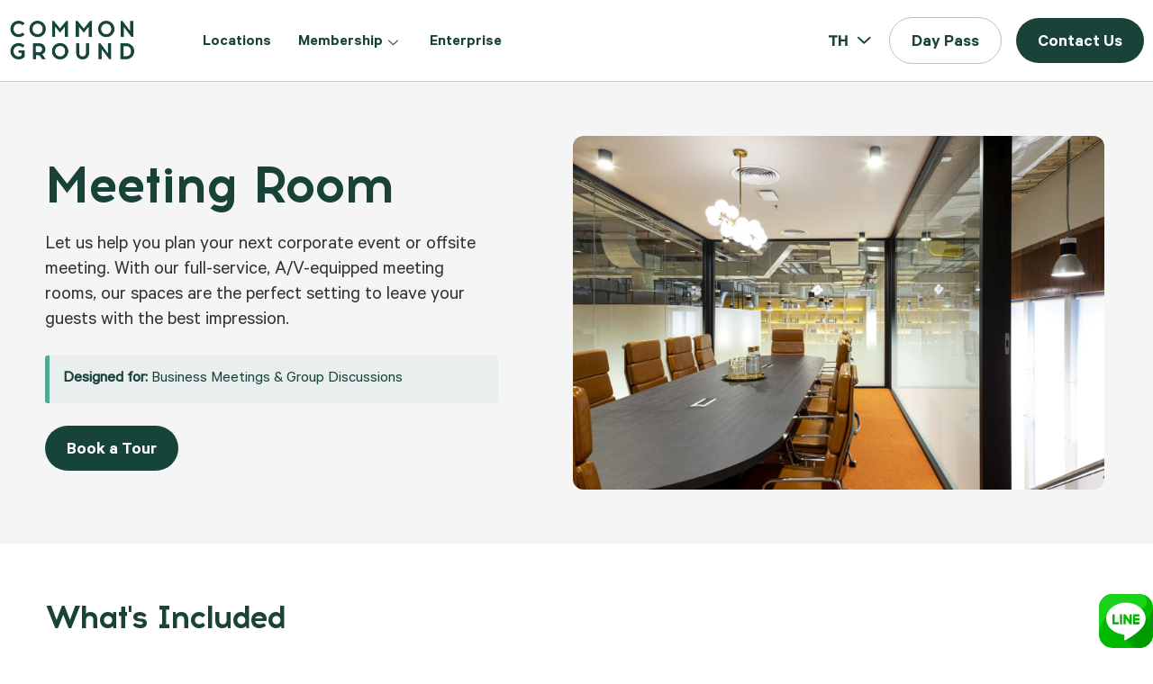

--- FILE ---
content_type: text/html; charset=UTF-8
request_url: https://www.commonground.work/th-en/meeting-room/
body_size: 137559
content:
<!doctype html>
<html lang="th-en">
<head>
	<meta charset="UTF-8">
<script>
var gform;gform||(document.addEventListener("gform_main_scripts_loaded",function(){gform.scriptsLoaded=!0}),window.addEventListener("DOMContentLoaded",function(){gform.domLoaded=!0}),gform={domLoaded:!1,scriptsLoaded:!1,initializeOnLoaded:function(o){gform.domLoaded&&gform.scriptsLoaded?o():!gform.domLoaded&&gform.scriptsLoaded?window.addEventListener("DOMContentLoaded",o):document.addEventListener("gform_main_scripts_loaded",o)},hooks:{action:{},filter:{}},addAction:function(o,n,r,t){gform.addHook("action",o,n,r,t)},addFilter:function(o,n,r,t){gform.addHook("filter",o,n,r,t)},doAction:function(o){gform.doHook("action",o,arguments)},applyFilters:function(o){return gform.doHook("filter",o,arguments)},removeAction:function(o,n){gform.removeHook("action",o,n)},removeFilter:function(o,n,r){gform.removeHook("filter",o,n,r)},addHook:function(o,n,r,t,i){null==gform.hooks[o][n]&&(gform.hooks[o][n]=[]);var e=gform.hooks[o][n];null==i&&(i=n+"_"+e.length),gform.hooks[o][n].push({tag:i,callable:r,priority:t=null==t?10:t})},doHook:function(n,o,r){var t;if(r=Array.prototype.slice.call(r,1),null!=gform.hooks[n][o]&&((o=gform.hooks[n][o]).sort(function(o,n){return o.priority-n.priority}),o.forEach(function(o){"function"!=typeof(t=o.callable)&&(t=window[t]),"action"==n?t.apply(null,r):r[0]=t.apply(null,r)})),"filter"==n)return r[0]},removeHook:function(o,n,t,i){var r;null!=gform.hooks[o][n]&&(r=(r=gform.hooks[o][n]).filter(function(o,n,r){return!!(null!=i&&i!=o.tag||null!=t&&t!=o.priority)}),gform.hooks[o][n]=r)}});
</script>

		<meta name="viewport" content="width=device-width, initial-scale=1">
	<link rel="profile" href="https://gmpg.org/xfn/11">
	<meta name='robots' content='index, follow, max-image-preview:large, max-snippet:-1, max-video-preview:-1' />
<link rel="alternate" hreflang="my-en" href="https://www.commonground.work/my-en/meeting-room/" />
<link rel="alternate" hreflang="th-en" href="https://www.commonground.work/th-en/meeting-room/" />
<link rel="alternate" hreflang="ph-en" href="https://www.commonground.work/ph-en/meeting-room/" />
<link rel="alternate" hreflang="x-default" href="https://www.commonground.work/my-en/meeting-room/" />

	<!-- This site is optimized with the Yoast SEO plugin v19.7.1 - https://yoast.com/wordpress/plugins/seo/ -->
	<title>Meeting Room - Common Ground</title><style id="rocket-critical-css">:root{--bdt-breakpoint-s:640px;--bdt-breakpoint-m:960px;--bdt-breakpoint-l:1200px;--bdt-breakpoint-xl:1600px}:root{--bdt-leader-fill-content:.}:root{--bdt-position-margin-offset:0.0001px}[hidden]{display:none!important}ul{box-sizing:border-box}:root{--wp--preset--font-size--normal:16px;--wp--preset--font-size--huge:42px}.screen-reader-text{border:0;clip:rect(1px,1px,1px,1px);-webkit-clip-path:inset(50%);clip-path:inset(50%);height:1px;margin:-1px;overflow:hidden;padding:0;position:absolute;width:1px;word-wrap:normal!important}.wpml-ls-legacy-dropdown{width:15.5em;max-width:100%}.wpml-ls-legacy-dropdown>ul{position:relative;padding:0;margin:0!important;list-style-type:none}.wpml-ls-legacy-dropdown .wpml-ls-item{padding:0;margin:0;list-style-type:none}.wpml-ls-legacy-dropdown a{display:block;text-decoration:none;color:#444;border:1px solid #cdcdcd;background-color:#fff;padding:5px 10px;line-height:1}.wpml-ls-legacy-dropdown a span{vertical-align:middle}.wpml-ls-legacy-dropdown a.wpml-ls-item-toggle{position:relative;padding-right:calc(10px + 1.4em)}.wpml-ls-legacy-dropdown a.wpml-ls-item-toggle:after{content:"";vertical-align:middle;display:inline-block;border:.35em solid transparent;border-top:.5em solid;position:absolute;right:10px;top:calc(50% - .175em)}.wpml-ls-legacy-dropdown .wpml-ls-sub-menu{visibility:hidden;position:absolute;top:100%;right:0;left:0;border-top:1px solid #cdcdcd;padding:0;margin:0;list-style-type:none;z-index:101}.wpml-ls-legacy-dropdown .wpml-ls-sub-menu a{border-width:0 1px 1px}html{line-height:1.15;-webkit-text-size-adjust:100%}*,:after,:before{-webkit-box-sizing:border-box;box-sizing:border-box}body{margin:0;font-family:-apple-system,BlinkMacSystemFont,Segoe UI,Roboto,Helvetica Neue,Arial,Noto Sans,sans-serif,Apple Color Emoji,Segoe UI Emoji,Segoe UI Symbol,Noto Color Emoji;font-size:1rem;font-weight:400;line-height:1.5;color:#333;background-color:#fff;-webkit-font-smoothing:antialiased;-moz-osx-font-smoothing:grayscale}h1,h3,h4{margin-top:.5rem;margin-bottom:1rem;font-family:inherit;font-weight:500;line-height:1.2;color:inherit}h1{font-size:2.5rem}h3{font-size:1.75rem}h4{font-size:1.5rem}p{margin-top:0;margin-bottom:.9rem}a{background-color:transparent;text-decoration:none;color:#c36}img{border-style:none;height:auto;max-width:100%}[hidden]{display:none}label{display:inline-block;line-height:1;vertical-align:middle}button,input,select,textarea{font-family:inherit;font-size:1rem;line-height:1.5;margin:0}input[type=text],select,textarea{width:100%;border:1px solid #666;border-radius:3px;padding:.5rem 1rem}button,input{overflow:visible}button,select{text-transform:none}[type=button],button{width:auto;-webkit-appearance:button}[type=button]::-moz-focus-inner,button::-moz-focus-inner{border-style:none;padding:0}[type=button]:-moz-focusring,button:-moz-focusring{outline:1px dotted ButtonText}[type=button],button{display:inline-block;font-weight:400;color:#c36;text-align:center;white-space:nowrap;background-color:transparent;border:1px solid #c36;padding:.5rem 1rem;font-size:1rem;border-radius:3px}textarea{overflow:auto;resize:vertical}::-webkit-file-upload-button{-webkit-appearance:button;font:inherit}select{display:block}li,ul{margin-top:0;margin-bottom:0;border:0;outline:0;font-size:100%;vertical-align:baseline;background:transparent}.hide{display:none!important}.screen-reader-text{clip:rect(1px,1px,1px,1px);height:1px;overflow:hidden;position:absolute!important;width:1px;word-wrap:normal!important}.site-navigation{grid-area:nav-menu;display:-webkit-box;display:-ms-flexbox;display:flex;-webkit-box-align:center;-ms-flex-align:center;align-items:center;-webkit-box-flex:1;-ms-flex-positive:1;flex-grow:1}.elementor-screen-only,.screen-reader-text{position:absolute;top:-10000em;width:1px;height:1px;margin:-1px;padding:0;overflow:hidden;clip:rect(0,0,0,0);border:0}.elementor{-webkit-hyphens:manual;-ms-hyphens:manual;hyphens:manual}.elementor *,.elementor :after,.elementor :before{-webkit-box-sizing:border-box;box-sizing:border-box}.elementor a{-webkit-box-shadow:none;box-shadow:none;text-decoration:none}.elementor img{height:auto;max-width:100%;border:none;border-radius:0;-webkit-box-shadow:none;box-shadow:none}.elementor iframe{max-width:100%;width:100%;margin:0;line-height:1;border:none}.elementor-widget-wrap>.elementor-element.elementor-absolute{position:absolute}.elementor-widget-wrap .elementor-element.elementor-widget__width-auto{max-width:100%}.elementor-element{--flex-direction:initial;--flex-wrap:initial;--justify-content:initial;--align-items:initial;--align-content:initial;--gap:initial;--flex-basis:initial;--flex-grow:initial;--flex-shrink:initial;--order:initial;--align-self:initial;-webkit-box-orient:vertical;-webkit-box-direction:normal;-ms-flex-direction:var(--flex-direction);flex-direction:var(--flex-direction);-ms-flex-wrap:var(--flex-wrap);flex-wrap:var(--flex-wrap);-webkit-box-pack:var(--justify-content);-ms-flex-pack:var(--justify-content);justify-content:var(--justify-content);-webkit-box-align:var(--align-items);-ms-flex-align:var(--align-items);align-items:var(--align-items);-ms-flex-line-pack:var(--align-content);align-content:var(--align-content);gap:var(--gap);-ms-flex-preferred-size:var(--flex-basis);flex-basis:var(--flex-basis);-webkit-box-flex:var(--flex-grow);-ms-flex-positive:var(--flex-grow);flex-grow:var(--flex-grow);-ms-flex-negative:var(--flex-shrink);flex-shrink:var(--flex-shrink);-webkit-box-ordinal-group:var(--order);-ms-flex-order:var(--order);order:var(--order);-ms-flex-item-align:var(--align-self);align-self:var(--align-self)}.elementor-element.elementor-absolute{z-index:1}:root{--page-title-display:block}.elementor-section{position:relative}.elementor-section .elementor-container{display:-webkit-box;display:-ms-flexbox;display:flex;margin-right:auto;margin-left:auto;position:relative}@media (max-width:1024px){.elementor-section .elementor-container{-ms-flex-wrap:wrap;flex-wrap:wrap}}.elementor-section.elementor-section-boxed>.elementor-container{max-width:1140px}.elementor-section.elementor-section-stretched{position:relative;width:100%}.elementor-widget-wrap{position:relative;width:100%;-ms-flex-wrap:wrap;flex-wrap:wrap;-ms-flex-line-pack:start;align-content:flex-start}.elementor:not(.elementor-bc-flex-widget) .elementor-widget-wrap{display:-webkit-box;display:-ms-flexbox;display:flex}.elementor-widget-wrap>.elementor-element{width:100%}.elementor-widget{position:relative}.elementor-widget:not(:last-child){margin-bottom:20px}.elementor-widget:not(:last-child).elementor-absolute,.elementor-widget:not(:last-child).elementor-widget__width-auto{margin-bottom:0}.elementor-column{min-height:1px}.elementor-column{position:relative;display:-webkit-box;display:-ms-flexbox;display:flex}.elementor-column-gap-default>.elementor-column>.elementor-element-populated{padding:10px}@media (min-width:768px){.elementor-column.elementor-col-33{width:33.333%}.elementor-column.elementor-col-50{width:50%}.elementor-column.elementor-col-100{width:100%}}@media (max-width:767px){.elementor-column{width:100%}}.elementor-grid{display:grid;grid-column-gap:var(--grid-column-gap);grid-row-gap:var(--grid-row-gap)}.elementor-grid .elementor-grid-item{min-width:0}.elementor-grid-4 .elementor-grid{grid-template-columns:repeat(4,1fr)}@media (max-width:1024px){.elementor-grid-tablet-4 .elementor-grid{grid-template-columns:repeat(4,1fr)}}@media (max-width:767px){.elementor-grid-mobile-1 .elementor-grid{grid-template-columns:repeat(1,1fr)}}.elementor-button{display:inline-block;line-height:1;background-color:#818a91;font-size:15px;padding:12px 24px;border-radius:3px;color:#fff;fill:#fff;text-align:center}.elementor-button:visited{color:#fff}.elementor-button-content-wrapper{display:-webkit-box;display:-ms-flexbox;display:flex;-webkit-box-pack:center;-ms-flex-pack:center;justify-content:center}.elementor-button-text{-webkit-box-flex:1;-ms-flex-positive:1;flex-grow:1;-webkit-box-ordinal-group:11;-ms-flex-order:10;order:10;display:inline-block}.elementor-button span{text-decoration:inherit}.elementor .elementor-element ul.elementor-icon-list-items{padding:0}@media (max-width:767px){.elementor .elementor-hidden-mobile{display:none}}@media (min-width:768px) and (max-width:1024px){.elementor .elementor-hidden-tablet{display:none}}@media (min-width:1025px) and (max-width:99999px){.elementor .elementor-hidden-desktop{display:none}}.elementor-kit-8{--e-global-color-primary:#194239;--e-global-color-secondary:#194239;--e-global-color-text:#194239;--e-global-color-accent:#16443A;--e-global-color-47a011e:#EFBA24;--e-global-color-596f87d:#194239;--e-global-color-e5f91e5:#FFCB4F;--e-global-color-745f65c:#FFFFFF;--e-global-color-2430ca0:#FFCD66;--e-global-color-bdcad7e:#186F5C;--e-global-color-0e890aa:#333333;--e-global-color-2ab1bb6:#2D564D;--e-global-color-6c5c6b1:#40907E;--e-global-color-71d5a68:#DDDDDD;--e-global-color-5b055ca:#9B9A9A;--e-global-color-eddd849:#575757;--e-global-typography-primary-font-weight:600;--e-global-typography-secondary-font-weight:400;--e-global-typography-text-font-weight:400;--e-global-typography-accent-font-weight:500;--e-global-typography-b8a78dc-font-family:"Calibre";font-family:"Calibre",Sans-serif;font-size:18px;line-height:1.3em}.elementor-kit-8 h1{color:var(--e-global-color-596f87d);font-family:"Acrom Bold",Sans-serif;font-size:42px;line-height:1.2em;letter-spacing:-2px}.elementor-kit-8 h3{font-family:"Acrom Bold",Sans-serif;font-size:30px;letter-spacing:-1.5px}.elementor-kit-8 h4{font-family:"Cheltenham Pro Bold",Sans-serif}.elementor-kit-8 button,.elementor-kit-8 .elementor-button{font-family:"Calibre Semibold",Sans-serif;font-size:20px;line-height:1em;border-radius:50px 50px 50px 50px;padding:18px 24px 12px 24px}.elementor-section.elementor-section-boxed>.elementor-container{max-width:1200px}.elementor-widget:not(:last-child){margin-bottom:10px}.elementor-element{--widgets-spacing:10px}@media (max-width:1024px){.elementor-kit-8 h1{font-size:35px}.elementor-kit-8 button,.elementor-kit-8 .elementor-button{font-size:16px}.elementor-section.elementor-section-boxed>.elementor-container{max-width:1024px}}@media (max-width:767px){.elementor-kit-8{line-height:1.3em}.elementor-kit-8 h1{font-size:30px}.elementor-kit-8 button,.elementor-kit-8 .elementor-button{font-size:16px}.elementor-section.elementor-section-boxed>.elementor-container{max-width:767px}}@font-face{font-family:'Calibre';font-style:normal;font-weight:normal;font-display:swap;src:url('https://www.commonground.work/wp-content/uploads/2022/03/Copy-of-Calibre-Regular-1.ttf') format('truetype')}@font-face{font-family:'Acrom Bold';font-style:normal;font-weight:normal;font-display:swap;src:url('https://www.commonground.work/wp-content/uploads/2022/03/Copy-of-The.Northern.Block_Acrom.Bold_.ttf') format('truetype')}@font-face{font-family:'Cheltenham Pro Bold';font-style:normal;font-weight:normal;font-display:swap;src:url('https://www.commonground.work/wp-content/uploads/2022/03/Copy-of-SoftMaker-CheltenhamPro-Bold.ttf') format('truetype')}@font-face{font-family:'Calibre Semibold';font-style:normal;font-weight:normal;font-display:swap;src:url('https://www.commonground.work/wp-content/uploads/2022/03/Copy-of-Calibre-Semibold.ttf') format('truetype')}@font-face{font-family:'Calibre';font-style:normal;font-weight:normal;font-display:swap;src:url('https://www.commonground.work/wp-content/uploads/2022/03/Copy-of-Calibre-Regular-1.ttf') format('truetype')}@font-face{font-family:'Acrom Bold';font-style:normal;font-weight:normal;font-display:swap;src:url('https://www.commonground.work/wp-content/uploads/2022/03/Copy-of-The.Northern.Block_Acrom.Bold_.ttf') format('truetype')}@font-face{font-family:'Cheltenham Pro Bold';font-style:normal;font-weight:normal;font-display:swap;src:url('https://www.commonground.work/wp-content/uploads/2022/03/Copy-of-SoftMaker-CheltenhamPro-Bold.ttf') format('truetype')}@font-face{font-family:'Calibre Semibold';font-style:normal;font-weight:normal;font-display:swap;src:url('https://www.commonground.work/wp-content/uploads/2022/03/Copy-of-Calibre-Semibold.ttf') format('truetype')}.elementor-location-header:before{content:"";display:table;clear:both}[data-elementor-type=popup]:not(.elementor-edit-area){display:none}.fas{-moz-osx-font-smoothing:grayscale;-webkit-font-smoothing:antialiased;display:inline-block;font-style:normal;font-variant:normal;text-rendering:auto;line-height:1}.fa-chevron-right:before{content:"\f054"}@font-face{font-family:"Font Awesome 5 Free";font-style:normal;font-weight:400;font-display:swap;src:url(https://www.commonground.work/wp-content/plugins/elementor/assets/lib/font-awesome/webfonts/fa-regular-400.eot);src:url(https://www.commonground.work/wp-content/plugins/elementor/assets/lib/font-awesome/webfonts/fa-regular-400.eot?#iefix) format("embedded-opentype"),url(https://www.commonground.work/wp-content/plugins/elementor/assets/lib/font-awesome/webfonts/fa-regular-400.woff2) format("woff2"),url(https://www.commonground.work/wp-content/plugins/elementor/assets/lib/font-awesome/webfonts/fa-regular-400.woff) format("woff"),url(https://www.commonground.work/wp-content/plugins/elementor/assets/lib/font-awesome/webfonts/fa-regular-400.ttf) format("truetype"),url(https://www.commonground.work/wp-content/plugins/elementor/assets/lib/font-awesome/webfonts/fa-regular-400.svg#fontawesome) format("svg")}@font-face{font-family:"Font Awesome 5 Free";font-style:normal;font-weight:900;font-display:swap;src:url(https://www.commonground.work/wp-content/plugins/elementor/assets/lib/font-awesome/webfonts/fa-solid-900.eot);src:url(https://www.commonground.work/wp-content/plugins/elementor/assets/lib/font-awesome/webfonts/fa-solid-900.eot?#iefix) format("embedded-opentype"),url(https://www.commonground.work/wp-content/plugins/elementor/assets/lib/font-awesome/webfonts/fa-solid-900.woff2) format("woff2"),url(https://www.commonground.work/wp-content/plugins/elementor/assets/lib/font-awesome/webfonts/fa-solid-900.woff) format("woff"),url(https://www.commonground.work/wp-content/plugins/elementor/assets/lib/font-awesome/webfonts/fa-solid-900.ttf) format("truetype"),url(https://www.commonground.work/wp-content/plugins/elementor/assets/lib/font-awesome/webfonts/fa-solid-900.svg#fontawesome) format("svg")}.fas{font-family:"Font Awesome 5 Free"}.fas{font-weight:900}.elementor-widget-heading .elementor-heading-title{color:var(--e-global-color-primary);font-weight:var(--e-global-typography-primary-font-weight)}.elementor-widget-text-editor{color:var(--e-global-color-text);font-weight:var(--e-global-typography-text-font-weight)}.elementor-widget-button .elementor-button{font-weight:var(--e-global-typography-accent-font-weight);background-color:var(--e-global-color-accent)}.elementor-widget-divider{--divider-color:var( --e-global-color-secondary )}.elementor-widget-icon-list .elementor-icon-list-item:not(:last-child):after{border-color:var(--e-global-color-text)}.elementor-widget-icon-list .elementor-icon-list-text{color:var(--e-global-color-secondary)}.elementor-widget-icon-list .elementor-icon-list-item>a{font-weight:var(--e-global-typography-text-font-weight)}.elementor-widget-wpml-language-switcher .wpml-elementor-ls .wpml-ls-item .wpml-ls-link,.elementor-widget-wpml-language-switcher .wpml-elementor-ls .wpml-ls-legacy-dropdown a{color:var(--e-global-color-text)}.elementor-widget-posts .elementor-post__title,.elementor-widget-posts .elementor-post__title a{color:var(--e-global-color-secondary);font-weight:var(--e-global-typography-primary-font-weight)}.elementor-widget-nav-menu .elementor-nav-menu .elementor-item{font-weight:var(--e-global-typography-primary-font-weight)}.elementor-widget-nav-menu .elementor-nav-menu--main .elementor-item{color:var(--e-global-color-text);fill:var(--e-global-color-text)}.elementor-widget-nav-menu .elementor-nav-menu--main:not(.e--pointer-framed) .elementor-item:before,.elementor-widget-nav-menu .elementor-nav-menu--main:not(.e--pointer-framed) .elementor-item:after{background-color:var(--e-global-color-accent)}.elementor-widget-nav-menu{--e-nav-menu-divider-color:var( --e-global-color-text )}.elementor-widget-nav-menu .elementor-nav-menu--dropdown .elementor-item{font-weight:var(--e-global-typography-accent-font-weight)}.elementor-21195 .elementor-element.elementor-element-2acc6e8:not(.elementor-motion-effects-element-type-background){background-color:#F5F5F5}.elementor-21195 .elementor-element.elementor-element-2acc6e8{padding:70px 0px 50px 0px}.elementor-21195 .elementor-element.elementor-element-5bf3124{text-align:center}.elementor-21195 .elementor-element.elementor-element-5bf3124 .elementor-heading-title{font-family:"Acrom Bold",Sans-serif;font-size:56px;font-weight:600}.elementor-21195 .elementor-element.elementor-element-f83807e>.elementor-container{max-width:650px}.elementor-21195 .elementor-element.elementor-element-0034e85{text-align:center;color:var(--e-global-color-text);font-size:22px;font-weight:400;line-height:1.3em}.elementor-21195 .elementor-element.elementor-element-077d092{padding:80px 0px 80px 0px}.elementor-21195 .elementor-element.elementor-element-96b5ad3.elementor-column>.elementor-widget-wrap{justify-content:center}.elementor-21195 .elementor-element.elementor-element-6d0ce84{text-align:center}.elementor-21195 .elementor-element.elementor-element-6d0ce84 .elementor-heading-title{color:var(--e-global-color-text);font-family:"Acrom Bold",Sans-serif;font-size:35px;font-weight:600}.elementor-21195 .elementor-element.elementor-element-6d0ce84>.elementor-widget-container{margin:0px 0px 10px 0px}.elementor-21195 .elementor-element.elementor-element-2b289c9>.elementor-widget-container{padding:24px 24px 0px 24px;border-radius:12px 12px 12px 12px}.elementor-21195 .elementor-element.elementor-element-22cf57e.elementor-column>.elementor-widget-wrap{justify-content:center}.elementor-21195 .elementor-element.elementor-element-8402a7e{text-align:center}.elementor-21195 .elementor-element.elementor-element-8402a7e .elementor-heading-title{color:var(--e-global-color-text);font-family:"Acrom Bold",Sans-serif;font-size:35px;font-weight:600}.elementor-21195 .elementor-element.elementor-element-8402a7e>.elementor-widget-container{margin:0px 0px 10px 0px}.elementor-21195 .elementor-element.elementor-element-a194720>.elementor-widget-container{padding:24px 24px 0px 24px;border-radius:12px 12px 12px 12px}:root{--page-title-display:none}@media (min-width:768px){.elementor-21195 .elementor-element.elementor-element-96b5ad3{width:45.331%}.elementor-21195 .elementor-element.elementor-element-5859259{width:5%}.elementor-21195 .elementor-element.elementor-element-22cf57e{width:49.307%}}@media (max-width:1024px){.elementor-21195 .elementor-element.elementor-element-2acc6e8{padding:50px 0px 30px 0px}.elementor-21195 .elementor-element.elementor-element-5bf3124 .elementor-heading-title{font-size:50px;letter-spacing:-2.1px}.elementor-21195 .elementor-element.elementor-element-0034e85{font-size:20px}.elementor-21195 .elementor-element.elementor-element-077d092{padding:50px 20px 50px 20px}.elementor-21195 .elementor-element.elementor-element-6d0ce84 .elementor-heading-title{font-size:32px}.elementor-21195 .elementor-element.elementor-element-6d0ce84>.elementor-widget-container{padding:0px 0px 0px 0px}.elementor-21195 .elementor-element.elementor-element-2b289c9>.elementor-widget-container{padding:0px 0px 0px 0px}.elementor-21195 .elementor-element.elementor-element-8402a7e .elementor-heading-title{font-size:32px}.elementor-21195 .elementor-element.elementor-element-8402a7e>.elementor-widget-container{padding:0px 0px 0px 0px}.elementor-21195 .elementor-element.elementor-element-a194720>.elementor-widget-container{padding:0px 0px 0px 0px}}@media (max-width:767px){.elementor-21195 .elementor-element.elementor-element-2acc6e8{padding:40px 20px 30px 20px}.elementor-21195 .elementor-element.elementor-element-5bf3124 .elementor-heading-title{font-size:40px;letter-spacing:-1.4px}.elementor-21195 .elementor-element.elementor-element-d529cae>.elementor-element-populated{padding:0px 0px 0px 0px}.elementor-21195 .elementor-element.elementor-element-0034e85{font-size:18px}.elementor-21195 .elementor-element.elementor-element-96b5ad3>.elementor-element-populated{padding:0px 0px 30px 0px}.elementor-21195 .elementor-element.elementor-element-6d0ce84 .elementor-heading-title{font-size:24px}.elementor-21195 .elementor-element.elementor-element-22cf57e>.elementor-element-populated{margin:50px 0px 0px 0px;--e-column-margin-right:0px;--e-column-margin-left:0px}.elementor-21195 .elementor-element.elementor-element-8402a7e .elementor-heading-title{font-size:24px}}.elementor-21195 .elementor-element.elementor-element-2b289c9{max-width:420px;margin:auto}.elementor-21195 .elementor-element.elementor-element-2b289c9 .iti.iti--allow-dropdown .iti__flag-container{width:25%}.elementor-21195 .elementor-element.elementor-element-2b289c9 .gfield .ginput_container .iti.iti--allow-dropdown input{width:72%!important}@media only screen and (max-width:1024px){.elementor-21195 .elementor-element.elementor-element-2b289c9{max-width:330px}.elementor-21195 .elementor-element.elementor-element-2b289c9 .iti.iti--allow-dropdown .iti__flag-container{width:33%}.elementor-21195 .elementor-element.elementor-element-2b289c9 .gfield .ginput_container .iti.iti--allow-dropdown input{width:65%!important}}@media only screen and (max-width:767px){.elementor-21195 .elementor-element.elementor-element-2b289c9 input{max-height:42px}.elementor-21195 .elementor-element.elementor-element-2b289c9 .iti.iti--allow-dropdown .iti__flag-container{max-height:42px}}.elementor-21195 .elementor-element.elementor-element-5859259:after{content:"";position:absolute;width:1px;height:100%;top:0;left:50%;background-color:#ddd}@media (max-width:767px){.elementor-21195 .elementor-element.elementor-element-5859259:after{width:100%;height:1px;top:50%;left:0}}.elementor-21195 .elementor-element.elementor-element-a194720{max-width:420px;margin:auto}.elementor-21195 .elementor-element.elementor-element-a194720 .iti.iti--allow-dropdown .iti__flag-container{width:25%}.elementor-21195 .elementor-element.elementor-element-a194720 .gfield .ginput_container .iti.iti--allow-dropdown input{width:72%!important}@media only screen and (max-width:1024px){.elementor-21195 .elementor-element.elementor-element-a194720{max-width:330px}.elementor-21195 .elementor-element.elementor-element-a194720 .iti.iti--allow-dropdown .iti__flag-container{width:33%}.elementor-21195 .elementor-element.elementor-element-a194720 .gfield .ginput_container .iti.iti--allow-dropdown input{width:65%!important}}@media only screen and (max-width:767px){.elementor-21195 .elementor-element.elementor-element-a194720 input{max-height:42px}.elementor-21195 .elementor-element.elementor-element-a194720 .iti.iti--allow-dropdown .iti__flag-container{max-height:42px}}@font-face{font-family:'Acrom Bold';font-style:normal;font-weight:normal;font-display:swap;src:url('https://www.commonground.work/wp-content/uploads/2022/03/Copy-of-The.Northern.Block_Acrom.Bold_.ttf') format('truetype')}.elementor-13307 .elementor-element.elementor-element-1ef1d11:not(.elementor-motion-effects-element-type-background){background-color:#FFFFFF}.elementor-13307 .elementor-element.elementor-element-1ef1d11{padding:0px 0px 0px 0px;z-index:99}.elementor-13307 .elementor-element.elementor-element-ec012b7>.elementor-element-populated{padding:0px 0px 0px 0px}.elementor-13307 .elementor-element.elementor-element-3b90099>.elementor-container{max-width:1300px}.elementor-13307 .elementor-element.elementor-element-3b90099{margin-top:0px;margin-bottom:0px}.elementor-13307 .elementor-element.elementor-element-34a005c.elementor-column.elementor-element[data-element_type="column"]>.elementor-widget-wrap.elementor-element-populated{align-content:center;align-items:center}.elementor-13307 .elementor-element.elementor-element-a8d8fd4{width:auto;max-width:auto;align-self:center}.elementor-13307 .elementor-element.elementor-element-ca8774a .elementskit-menu-container{height:55px}.elementor-13307 .elementor-element.elementor-element-ca8774a .elementskit-navbar-nav>li>a{font-family:"Calibre Semibold",Sans-serif;font-size:18px;font-weight:600;color:var(--e-global-color-primary);padding:0px 15px 0px 15px}.elementor-13307 .elementor-element.elementor-element-ca8774a .elementskit-navbar-nav>li>a .elementskit-submenu-indicator{color:var(--e-global-color-596f87d)}.elementor-13307 .elementor-element.elementor-element-ca8774a .elementskit-menu-hamburger{float:right}.elementor-13307 .elementor-element.elementor-element-ca8774a .elementskit-menu-hamburger .elementskit-menu-hamburger-icon{background-color:var(--e-global-color-745f65c)}.elementor-13307 .elementor-element.elementor-element-ca8774a .elementskit-menu-close{color:rgba(51,51,51,1)}.elementor-13307 .elementor-element.elementor-element-ca8774a>.elementor-widget-container{margin:5px 0px 0px 60px}.elementor-13307 .elementor-element.elementor-element-ca8774a{width:auto;max-width:auto;align-self:center}.elementor-13307 .elementor-element.elementor-element-e36fdd0 .elementor-nav-menu .elementor-item{font-family:"Calibre Semibold",Sans-serif;font-size:18px;font-weight:400;line-height:0.8em}.elementor-13307 .elementor-element.elementor-element-e36fdd0 .elementor-nav-menu--main .elementor-item{color:var(--e-global-color-primary);fill:var(--e-global-color-primary);padding-left:0px;padding-right:0px;padding-top:0px;padding-bottom:0px}.elementor-13307 .elementor-element.elementor-element-e36fdd0{--e-nav-menu-horizontal-menu-item-margin:calc( 30px / 2 );width:auto;max-width:auto;align-self:center}.elementor-13307 .elementor-element.elementor-element-e36fdd0>.elementor-widget-container{margin:0px 0px 0px 70px}.elementor-13307 .elementor-element.elementor-element-cc8bf9c.elementor-column.elementor-element[data-element_type="column"]>.elementor-widget-wrap.elementor-element-populated{align-content:center;align-items:center}.elementor-13307 .elementor-element.elementor-element-cc8bf9c.elementor-column>.elementor-widget-wrap{justify-content:flex-end}.elementor-13307 .elementor-element.elementor-element-ae562f0>.elementor-widget-container{margin:5px 5px 5px 5px}.elementor-13307 .elementor-element.elementor-element-ae562f0{width:auto;max-width:auto;align-self:center}.elementor-13307 .elementor-element.elementor-element-9d8499f .elementor-button{fill:var(--e-global-color-primary);color:var(--e-global-color-primary);background-color:#FFFFFF00;border-style:solid;border-width:1px 1px 1px 1px;border-color:#B8C5C2}.elementor-13307 .elementor-element.elementor-element-9d8499f>.elementor-widget-container{margin:0px 16px 0px 0px}.elementor-13307 .elementor-element.elementor-element-9d8499f{width:auto;max-width:auto}.elementor-13307 .elementor-element.elementor-element-2122860 .elementor-button{fill:var(--e-global-color-745f65c);color:var(--e-global-color-745f65c);background-color:var(--e-global-color-primary)}.elementor-13307 .elementor-element.elementor-element-2122860{width:auto;max-width:auto}.elementor-13307 .elementor-element.elementor-element-25decd9 .elementskit-menu-container{height:55px}.elementor-13307 .elementor-element.elementor-element-25decd9 .elementskit-navbar-nav>li>a{font-family:"Calibre Semibold",Sans-serif;font-size:18px;font-weight:600;padding:0px 15px 0px 15px}.elementor-13307 .elementor-element.elementor-element-25decd9 .elementskit-navbar-nav>li>a .elementskit-submenu-indicator{color:var(--e-global-color-596f87d)}.elementor-13307 .elementor-element.elementor-element-25decd9 .elementskit-menu-hamburger{float:right;border-style:solid;border-color:#FFFFFF}.elementor-13307 .elementor-element.elementor-element-25decd9 .elementskit-menu-hamburger .elementskit-menu-hamburger-icon{background-color:var(--e-global-color-primary)}.elementor-13307 .elementor-element.elementor-element-25decd9 .elementskit-menu-close{font-family:"Helvetica",Sans-serif;font-weight:normal;border-style:solid;color:#194239}.elementor-13307 .elementor-element.elementor-element-25decd9>.elementor-widget-container{margin:5px 0px 0px 60px}.elementor-13307 .elementor-element.elementor-element-25decd9{width:auto;max-width:auto;align-self:center}.elementor-13307 .elementor-element.elementor-element-82312da .elementor-button{font-family:"Calibre Semibold",Sans-serif;font-weight:500;fill:#18443A;color:#18443A;background-color:#FFFFFF00;border-style:solid;border-color:#B8C5C2}.elementor-13307 .elementor-element.elementor-element-82312da{width:100%;max-width:100%}.elementor-13307 .elementor-element.elementor-element-bfce843 .elementor-button{font-family:"Calibre Semibold",Sans-serif;font-weight:500}.elementor-13307 .elementor-element.elementor-element-bfce843{width:100%;max-width:100%}@media (max-width:1024px){.elementor-13307 .elementor-element.elementor-element-34a005c>.elementor-element-populated{padding:10px 0px 10px 30px}.elementor-13307 .elementor-element.elementor-element-a8d8fd4 img{width:120px}.elementor-13307 .elementor-element.elementor-element-ca8774a .elementskit-nav-identity-panel{padding:10px 6px 0px 6px}.elementor-13307 .elementor-element.elementor-element-ca8774a .elementskit-menu-container{max-width:350px;border-radius:0px 0px 0px 0px}.elementor-13307 .elementor-element.elementor-element-ca8774a .elementskit-navbar-nav>li>a{font-size:16px;padding:10px 6px 0px 6px}.elementor-13307 .elementor-element.elementor-element-ca8774a .elementskit-navbar-nav-default .elementskit-dropdown-has>a .elementskit-submenu-indicator{margin:0px 0px 0px 0px}.elementor-13307 .elementor-element.elementor-element-ca8774a .elementskit-menu-hamburger{padding:5px 5px 5px 5px;width:45px;border-radius:3px}.elementor-13307 .elementor-element.elementor-element-ca8774a .elementskit-menu-close{padding:5px 5px 5px 5px;margin:8px 8px 8px 8px;width:45px;border-radius:3px}.elementor-13307 .elementor-element.elementor-element-ca8774a .elementskit-nav-logo>img{max-width:160px;max-height:60px}.elementor-13307 .elementor-element.elementor-element-ca8774a .elementskit-nav-logo{margin:5px 0px 5px 0px;padding:5px 5px 5px 5px}.elementor-13307 .elementor-element.elementor-element-ca8774a>.elementor-widget-container{margin:5px 0px 0px 20px}.elementor-13307 .elementor-element.elementor-element-cc8bf9c>.elementor-element-populated{padding:10px 30px 10px 0px}.elementor-13307 .elementor-element.elementor-element-ae562f0>.elementor-widget-container{margin:0px 5px 0px 0px}.elementor-13307 .elementor-element.elementor-element-9d8499f .elementor-button{padding:13px 15px 7px 15px}.elementor-13307 .elementor-element.elementor-element-9d8499f>.elementor-widget-container{margin:0px 8px 0px 0px}.elementor-13307 .elementor-element.elementor-element-2122860 .elementor-button{padding:13px 15px 7px 15px}.elementor-13307 .elementor-element.elementor-element-25decd9 .elementskit-nav-identity-panel{padding:10px 10px 0px 10px}.elementor-13307 .elementor-element.elementor-element-25decd9 .elementskit-menu-container{max-width:350px;border-radius:0px 0px 0px 0px}.elementor-13307 .elementor-element.elementor-element-25decd9 .elementskit-navbar-nav>li>a{font-size:16px;color:#000000;padding:10px 10px 0px 10px}.elementor-13307 .elementor-element.elementor-element-25decd9 .elementskit-navbar-nav-default .elementskit-dropdown-has>a .elementskit-submenu-indicator{margin:0px 0px 0px 0px}.elementor-13307 .elementor-element.elementor-element-25decd9 .elementskit-menu-hamburger{padding:5px 5px 5px 5px;width:45px;border-radius:3px}.elementor-13307 .elementor-element.elementor-element-25decd9 .elementskit-menu-close{padding:5px 5px 5px 5px;margin:8px 8px 8px 8px;width:45px;border-radius:3px}.elementor-13307 .elementor-element.elementor-element-25decd9 .elementskit-nav-logo{margin:5px 0px 5px 0px;padding:5px 5px 5px 5px}.elementor-13307 .elementor-element.elementor-element-25decd9>.elementor-widget-container{margin:5px 0px 0px 0px}.elementor-13307 .elementor-element.elementor-element-82312da .elementor-button{padding:13px 15px 7px 15px}.elementor-13307 .elementor-element.elementor-element-bfce843 .elementor-button{padding:13px 15px 7px 15px}}@media (min-width:768px){.elementor-13307 .elementor-element.elementor-element-34a005c{width:60%}.elementor-13307 .elementor-element.elementor-element-cc8bf9c{width:40%}}@media (max-width:1024px) and (min-width:768px){.elementor-13307 .elementor-element.elementor-element-34a005c{width:58%}.elementor-13307 .elementor-element.elementor-element-cc8bf9c{width:42%}}@media (max-width:767px){.elementor-13307 .elementor-element.elementor-element-34a005c{width:50%}.elementor-13307 .elementor-element.elementor-element-34a005c>.elementor-element-populated{padding:10px 0px 10px 20px}.elementor-13307 .elementor-element.elementor-element-a8d8fd4{text-align:left}.elementor-13307 .elementor-element.elementor-element-a8d8fd4 img{width:140px}.elementor-13307 .elementor-element.elementor-element-ca8774a .elementskit-nav-logo>img{max-width:120px;max-height:50px}.elementor-13307 .elementor-element.elementor-element-cc8bf9c{width:50%}.elementor-13307 .elementor-element.elementor-element-cc8bf9c>.elementor-element-populated{padding:10px 20px 10px 0px}.elementor-13307 .elementor-element.elementor-element-9d8499f>.elementor-widget-container{margin:0px 10px 0px 0px}.elementor-13307 .elementor-element.elementor-element-2122860>.elementor-widget-container{margin:0px 10px 0px 0px}.elementor-13307 .elementor-element.elementor-element-25decd9 .elementskit-menu-container{max-width:100%;border-radius:0px 0px 0px 0px}.elementor-13307 .elementor-element.elementor-element-25decd9 .elementskit-navbar-nav>li>a{font-size:18px;color:#194239;padding:15px 20px 15px 20px}.elementor-13307 .elementor-element.elementor-element-25decd9 .elementskit-navbar-nav-default .elementskit-dropdown-has>a .elementskit-submenu-indicator{margin:0px 0px 0px 12px}.elementor-13307 .elementor-element.elementor-element-25decd9 .elementskit-menu-hamburger{border-width:0px 0px 0px 0px}.elementor-13307 .elementor-element.elementor-element-25decd9 .elementskit-menu-close{font-size:22px;border-width:0px 0px 0px 0px}.elementor-13307 .elementor-element.elementor-element-25decd9 .elementskit-nav-logo{margin:0px 0px 0px 0px;padding:5px 10px 4px 10px}.elementor-13307 .elementor-element.elementor-element-25decd9>.elementor-widget-container{margin:0px 0px 0px 0px}.elementor-13307 .elementor-element.elementor-element-82312da .elementor-button{font-size:20px;line-height:1.4em;border-width:1px 1px 1px 1px}.elementor-13307 .elementor-element.elementor-element-82312da>.elementor-widget-container{margin:0px 10px 0px 10px}.elementor-13307 .elementor-element.elementor-element-bfce843 .elementor-button{font-size:20px;line-height:1.4em}.elementor-13307 .elementor-element.elementor-element-bfce843>.elementor-widget-container{margin:0px 10px 0px 10px}}.elementskit-megamenu-panel{background:#fff;box-shadow:2px 2px 10px #ccc;border-radius:12px;left:-90px!important}.elementskit-megamenu-panel a{color:#194239!important}@media (max-width:1024px){.elementskit-navbar-nav-default .elementskit-dropdown-has>a .elementskit-submenu-indicator{padding:4px 5px!important}div.elementskit-megamenu-panel{left:-238px!important}}.elementskit-megamenu-panel{background:#fff;box-shadow:2px 2px 10px #ccc;border-radius:12px;left:-90px!important}.elementskit-megamenu-panel a{color:#194239!important}.menu-mobile2 .icon-down-arrow1{margin-top:-4px}@media (max-width:1024px){.elementskit-navbar-nav-default .elementskit-dropdown-has>a .elementskit-submenu-indicator{padding:0px 5px!important;margin-top:-5px!important}.menu-mobile2 .elementskit-menu-hamburger{width:35px!important}.menu-mobile2 .elementskit-menu-hamburger .elementskit-menu-hamburger-icon{height:2px}.menu-mobile2 .elementskit-menu-close{border-width:0px 0px 0px 0px;font-weight:normal;padding:0;width:35px;line-height:29px;margin:6px 2px 0 0;background:transparent;transform:scaleX(1.3)}.menu-mobile2 .elementskit-navbar-nav>li{position:relative;border-bottom:0px solid #ccc}.menu-mobile2 a.ekit-menu-nav-link i{color:#194239!important;border:0;margin-left:-60px;padding-left:65px!important;width:100%}.menu-mobile2 .elementskit-menu-overlay{display:none!important}.menu-mobile2 .elementskit-nav-identity-panel{border-bottom:1px solid #ccc}.menu-mobile2 .elementskit-navbar-nav{padding-top:10px}.menu-mobile2 .elementskit-navbar-nav-default .elementskit-dropdown-has>a .elementskit-submenu-indicator{font-size:15px}}.mobile-daypass .elementor-button-link{width:100%;margin-top:20px;height:50px;margin-bottom:0}.mobile-slide-book-btn .elementor-button-link{width:100%;margin-top:10px;height:50px;margin-bottom:10px}.elementor-13307 .elementor-element.elementor-element-1ef1d11{z-index:99;border-bottom:1px solid #ccc}.language-switcher .wpml-ls-legacy-dropdown{background-color:transparent}.language-switcher .wpml-ls-legacy-dropdown a.wpml-ls-item-toggle:after{font-style:normal;font-weight:700;border:0;top:2px;right:10px;font-size:14px}.language-switcher .wpml-ls-legacy-dropdown a span{font-size:18px;font-weight:600;font-family:"Calibre Medium",Sans-serif}.language-switcher .wpml-ls-legacy-dropdown .wpml-ls-sub-menu a{border-width:0px;padding:10px;border-radius:8px}.language-switcher .wpml-ls-legacy-dropdown .wpml-ls-sub-menu{border-radius:8px;box-shadow:0 10px 30px rgba(0,0,0,0.15);background:white}@media only screen and (min-width:768px) and (max-width:960px){.elementor-location-header{overflow:hidden}@font-face{font-family:'Calibre Semibold';font-style:normal;font-weight:normal;font-display:swap;src:url('https://www.commonground.work/wp-content/uploads/2022/03/Copy-of-Calibre-Semibold.ttf') format('truetype')}@font-face{font-family:'Calibre';font-style:normal;font-weight:normal;font-display:swap;src:url('https://www.commonground.work/wp-content/uploads/2022/03/Copy-of-Calibre-Regular-1.ttf') format('truetype')}.elementor-13417 .elementor-element.elementor-element-7bccc94 .elementor-icon-list-items:not(.elementor-inline-items) .elementor-icon-list-item:not(:last-child){padding-bottom:calc(20px/2)}.elementor-13417 .elementor-element.elementor-element-7bccc94 .elementor-icon-list-items:not(.elementor-inline-items) .elementor-icon-list-item:not(:first-child){margin-top:calc(20px/2)}.elementor-13417 .elementor-element.elementor-element-7bccc94{--e-icon-list-icon-size:14px}.elementor-13417 .elementor-element.elementor-element-7bccc94 .elementor-icon-list-text{color:#16443A}.elementor-13417 .elementor-element.elementor-element-7bccc94 .elementor-icon-list-item>a{font-family:"Acrom Bold",Sans-serif;font-size:22px;font-weight:400;letter-spacing:-1px}.elementor-13417 .elementor-element.elementor-element-301d808{--e-icon-list-icon-size:14px}.elementor-13417 .elementor-element.elementor-element-301d808 .elementor-icon-list-text{color:#16443A}.elementor-13417 .elementor-element.elementor-element-301d808 .elementor-icon-list-item>a{font-family:"Acrom Bold",Sans-serif;font-size:22px;font-weight:400;letter-spacing:-1px}.elementor-13417 .elementor-element.elementor-element-253661c{--divider-border-style:solid;--divider-color:#16443A30;--divider-border-width:1px}.elementor-13417 .elementor-element.elementor-element-253661c .elementor-divider-separator{width:100%}.elementor-13417 .elementor-element.elementor-element-253661c .elementor-divider{padding-top:0px;padding-bottom:0px}@media (max-width:1024px){.elementor-13417 .elementor-element.elementor-element-7bccc94 .elementor-icon-list-items:not(.elementor-inline-items) .elementor-icon-list-item:not(:last-child){padding-bottom:calc(15px/2)}.elementor-13417 .elementor-element.elementor-element-7bccc94 .elementor-icon-list-items:not(.elementor-inline-items) .elementor-icon-list-item:not(:first-child){margin-top:calc(15px/2)}.elementor-13417 .elementor-element.elementor-element-7bccc94 .elementor-icon-list-item>a{font-size:18px}.elementor-13417 .elementor-element.elementor-element-301d808 .elementor-icon-list-item>a{font-size:18px}}@media (max-width:767px){.elementor-13417 .elementor-element.elementor-element-253661c>.elementor-widget-container{margin:-16px 0px 0px 0px}}.elementor-15675 .elementor-element.elementor-element-860ddf1:not(.elementor-motion-effects-element-type-background){background-color:#FFFFFF00}.elementor-15675 .elementor-element.elementor-element-2b0c065 img{width:60px}.elementor-15675 .elementor-element.elementor-element-2b0c065{width:auto;max-width:auto;align-self:center}@media (max-width:767px){.elementor-15675 .elementor-element.elementor-element-2b0c065 img{width:50px}}@font-face{font-family:elementskit;src:url(https://www.commonground.work/wp-content/plugins/elementskit-lite/modules/elementskit-icon-pack/assets/fonts/elementskit.woff?y24e1e) format("woff");font-weight:400;font-style:normal;font-display:swap}.ekit-wid-con .icon,.ekit-wid-con .icon::before,.icon,.icon::before{font-family:elementskit!important;speak:none;font-style:normal;font-weight:400;font-variant:normal;text-transform:none;line-height:1;-webkit-font-smoothing:antialiased;-moz-osx-font-smoothing:grayscale}.ekit-wid-con .icon.icon-down-arrow1::before,.icon.icon-down-arrow1::before{content:"\e994"}:focus{outline:0}button::-moz-focus-inner{padding:0;border:0}.elementskit-menu-container{z-index:10000}.elementskit-navbar-nav-default .elementskit-navbar-nav{padding-left:0;margin-bottom:0;list-style:none;margin-left:0}.elementskit-navbar-nav-default .elementskit-navbar-nav>li{position:relative}.elementskit-navbar-nav-default .elementskit-navbar-nav>li>a{height:100%;display:-webkit-box;display:-ms-flexbox;display:flex;-webkit-box-align:center;-ms-flex-align:center;align-items:center;text-decoration:none}.elementskit-navbar-nav-default .elementskit-navbar-nav>li.elementskit-megamenu-has{position:static}.elementskit-navbar-nav-default .elementskit-navbar-nav>li>a{text-transform:none;font-weight:500;letter-spacing:normal}.elementskit-navbar-nav-default .elementskit-megamenu-panel{width:100%}.elementskit-navbar-nav-default .elementskit-nav-identity-panel{display:none}.elementskit-navbar-nav-default .elementskit-menu-close{border:1px solid rgba(0,0,0,.5);color:rgba(51,51,51,.5);float:right;margin-top:20px;margin-left:20px;margin-right:20px;margin-bottom:20px}.elementskit-navbar-nav-default .elementskit-dropdown-has>a{position:relative}.elementskit-navbar-nav-default .elementskit-dropdown-has>a .elementskit-submenu-indicator{margin-left:6px;display:block;float:right;position:relative;font-weight:900;font-style:normal;font-size:11px}@media (max-width:1024px){.elementskit-navbar-nav-default .elementskit-dropdown-has>a .elementskit-submenu-indicator{padding:4px 15px}}.elementskit-navbar-nav-default.elementskit_line_arrow .elementskit-submenu-indicator{font-style:normal}.elementskit-navbar-nav-default.elementskit-menu-container{background:rgba(255,255,255,0);background:-webkit-gradient(linear,left bottom,left top,from(rgba(255,255,255,0)),to(rgba(255,255,255,0)));background:linear-gradient(0deg,rgba(255,255,255,0) 0,rgba(255,255,255,0) 100%);border-bottom-right-radius:0;border-bottom-left-radius:0;border-top-right-radius:0;border-top-left-radius:0;position:relative;height:100px;z-index:90000}.elementskit-navbar-nav-default .elementskit-navbar-nav{height:100%;display:-webkit-box;display:-ms-flexbox;display:flex;-ms-flex-wrap:wrap;flex-wrap:wrap;-webkit-box-pack:start;-ms-flex-pack:start;justify-content:flex-start}.elementskit-navbar-nav-default .elementskit-navbar-nav>li>a{font-size:15px;color:#000;padding-left:15px;padding-right:15px}@media (min-width:1025px){.elementskit-navbar-nav-default .elementskit-megamenu-panel{-webkit-transform:translateY(-10px);transform:translateY(-10px);opacity:0;visibility:hidden;margin-left:0;position:absolute;left:0;top:100%;display:block;z-index:999}}@media (max-width:1024px){.elementskit-navbar-nav-default.elementskit-menu-offcanvas-elements{width:100%;position:fixed;top:0;left:-100vw;height:100%;-webkit-box-shadow:0 10px 30px 0 rgba(255,165,0,0);box-shadow:0 10px 30px 0 rgba(255,165,0,0);overflow-y:auto;overflow-x:hidden;padding-top:0;padding-left:0;padding-right:0;display:-webkit-box;display:-ms-flexbox;display:flex;-webkit-box-orient:vertical;-webkit-box-direction:reverse;-ms-flex-direction:column-reverse;flex-direction:column-reverse;-webkit-box-pack:end;-ms-flex-pack:end;justify-content:flex-end}.elementskit-navbar-nav-default .elementskit-nav-identity-panel{display:block;position:relative;z-index:5;width:100%}.elementskit-navbar-nav-default .elementskit-nav-identity-panel .elementskit-site-title{float:left}.elementskit-navbar-nav-default .elementskit-nav-identity-panel .elementskit-menu-close{float:right}.elementskit-navbar-nav-default .elementskit-navbar-nav>li>a{color:#000;font-size:12px;padding-top:5px;padding-left:10px;padding-right:5px;padding-bottom:5px}.elementskit-navbar-nav-default .elementskit-megamenu-panel{display:none}}@media (max-width:767px){.ekit_menu_responsive_mobile>.elementskit-navbar-nav-default{background-color:#f7f7f7}}.elementskit-menu-close,.elementskit-menu-hamburger{display:none}.elementskit-menu-hamburger{color:#000}@media (max-width:1024px){.elementskit-menu-overlay{display:block;position:fixed;z-index:14;top:0;left:-100%;height:100%;width:100%;background-color:rgba(51,51,51,.5);opacity:1;visibility:visible}.elementskit-menu-hamburger{border:1px solid rgba(0,0,0,.2);float:right}.elementskit-menu-hamburger .elementskit-menu-hamburger-icon{background-color:rgba(0,0,0,.5)}.elementskit-menu-close,.elementskit-menu-hamburger{padding:8px;background-color:transparent;border-radius:.25rem;position:relative;z-index:10;width:45px}.elementskit-menu-hamburger .elementskit-menu-hamburger-icon{height:1px;width:100%;display:block;margin-bottom:4px}.elementskit-menu-hamburger .elementskit-menu-hamburger-icon:last-child{margin-bottom:0}}.ekit-menu-nav-link{position:relative}.ekit-menu-nav-link>i{padding-right:5px}.elementskit-nav-logo{display:inline-block}@media (max-width:1024px){.elementor-widget-ekit-nav-menu{-webkit-animation:none!important;animation:none!important}}@media (max-width:1024px){.elementskit-menu-close,.elementskit-menu-hamburger{display:block}.elementskit-menu-container{max-width:350px}.elementskit-menu-offcanvas-elements{height:100%!important;padding-bottom:10px}}@media screen and (min-width:766px) and (max-width:1024px){.ekit_menu_responsive_mobile .elementskit-menu-offcanvas-elements{position:static}.ekit_menu_responsive_mobile .elementskit-nav-identity-panel{display:none}.ekit_menu_responsive_mobile .elementskit-menu-hamburger{display:none}.ekit_menu_responsive_mobile .elementskit-menu-container{overflow-y:unset;overflow-x:unset}.ekit_menu_responsive_mobile .elementskit-megamenu-panel{-webkit-transform:translateY(-10px);transform:translateY(-10px);opacity:0;visibility:hidden;margin-left:0;position:absolute;left:0;top:100%;display:block;z-index:999}.ekit_menu_responsive_mobile .elementskit-navbar-nav>li.elementskit-megamenu-has.relative_position{position:relative}}@media (max-width:767px){.ekit_menu_responsive_mobile .elementskit-navbar-nav{display:block}.ekit_menu_responsive_mobile .elementskit-navbar-nav-default .elementskit-dropdown-has>a .elementskit-submenu-indicator{margin-left:auto}.ekit_menu_responsive_mobile .elementskit-submenu-indicator{-webkit-box-ordinal-group:3;-ms-flex-order:2;order:2;border:1px solid;border-radius:30px}.ekit_menu_responsive_mobile .elementskit-navbar-nav-default .elementskit-navbar-nav{overflow-y:auto}}@media (min-width:1025px){.elementor-widget-ekit-nav-menu .elementskit-navbar-nav>li.elementskit-megamenu-has.relative_position{position:relative}}@media (min-width:766px){.ekit_menu_responsive_mobile .ekit-nav-menu--overlay{display:none}}.ekit-wid-con .ekit-review-card--date,.ekit-wid-con .ekit-review-card--desc{grid-area:date}.ekit-wid-con .ekit-review-card--image{width:60px;height:60px;grid-area:thumbnail;min-width:60px;border-radius:50%;background-color:#eae9f7;display:-webkit-box;display:-ms-flexbox;display:flex;-webkit-box-pack:center;-ms-flex-pack:center;justify-content:center;-webkit-box-align:center;-ms-flex-align:center;align-items:center;padding:1rem;position:relative}.ekit-wid-con .ekit-review-card--thumbnail{grid-area:thumbnail;padding-right:1rem}.ekit-wid-con .ekit-review-card--name{grid-area:name;font-size:14px;font-weight:700;margin:0 0 .25rem 0}.ekit-wid-con .ekit-review-card--stars{grid-area:stars;color:#f4be28;font-size:13px;line-height:20px}.ekit-wid-con .ekit-review-card--comment{grid-area:comment;font-size:16px;line-height:22px;font-weight:400;color:#32323d}.ekit-wid-con .ekit-review-card--actions{grid-area:actions}.ekit-wid-con .ekit-review-card--posted-on{display:-webkit-box;display:-ms-flexbox;display:flex;grid-area:posted-on}.ekit-wid-con img:not([draggable]){max-width:100%;height:auto}.ekit-wid-con a,.ekit-wid-con button{text-decoration:none;outline:0}.ekit-wid-con a:visited{text-decoration:none;outline:0}.ekit-wid-con img{border:none;max-width:100%}.ekit-wid-con li,.ekit-wid-con ul{margin:0;padding:0}.ekit-wid-con h4{margin-bottom:10px}.ekit-wid-con .elementskit-navbar-nav-default.elementskit-menu-container{z-index:1000}@font-face{font-family:'Calibre Medium';font-style:normal;font-weight:normal;font-display:swap;src:url('https://www.commonground.work/wp-content/uploads/2022/03/Copy-of-Calibre-Medium-1.ttf') format('truetype')}@font-face{font-family:'Calibre Medium';font-style:normal;font-weight:normal;font-display:swap;src:url('https://www.commonground.work/wp-content/uploads/2022/03/Copy-of-Calibre-Medium-1.ttf') format('truetype')}@font-face{font-family:'Calibre';font-style:normal;font-weight:normal;font-display:swap;src:url('https://www.commonground.work/wp-content/uploads/2022/03/Copy-of-Calibre-Regular-1.ttf') format('truetype')}@font-face{font-family:'Calibre Medium';font-style:normal;font-weight:normal;font-display:swap;src:url('https://www.commonground.work/wp-content/uploads/2022/03/Copy-of-Calibre-Medium-1.ttf') format('truetype')}@font-face{font-family:'Calibre';font-style:normal;font-weight:normal;font-display:swap;src:url('https://www.commonground.work/wp-content/uploads/2022/03/Copy-of-Calibre-Regular-1.ttf') format('truetype')}@font-face{font-family:'Calibre Medium';font-style:normal;font-weight:normal;font-display:swap;src:url('https://www.commonground.work/wp-content/uploads/2022/03/Copy-of-Calibre-Medium-1.ttf') format('truetype')}@font-face{font-family:'Calibre';font-style:normal;font-weight:normal;font-display:swap;src:url('https://www.commonground.work/wp-content/uploads/2022/03/Copy-of-Calibre-Regular-1.ttf') format('truetype')}@font-face{font-family:'Calibre Semibold';font-style:normal;font-weight:normal;font-display:swap;src:url('https://www.commonground.work/wp-content/uploads/2022/03/Copy-of-Calibre-Semibold.ttf') format('truetype')}.elementor-location-header{overflow:visible!important}a{background-color:transparent;text-decoration:none;color:#333}i.fas.fa-chevron-right{margin-left:5px}.gform_legacy_markup_wrapper input:not([type=radio]):not([type=checkbox]):not([type=submit]):not([type=button]):not([type=image]):not([type=file]){font-size:inherit;font-family:inherit;padding:5px 4px;letter-spacing:normal;background:#FFF0CA;border:0;padding:13px 20px 7px!important;border-radius:50px}.ginput_container.ginput_container_phone:after{content:"";display:block;clear:both}.gform_legacy_markup_wrapper select{background:#FFF0CA;border:0;padding:13px 20px 7px!important;border-radius:50px}.gform_legacy_markup_wrapper textarea.large{background:#FFF0CA;border:0;padding:13px 20px 7px;border-radius:8px;height:130px!IMPORTANT}body .gform_legacy_markup_wrapper .top_label div.ginput_container{margin-top:0!important}.gform_legacy_markup_wrapper .top_label .gfield_label{display:-moz-inline-stack;display:inline-block;line-height:1.3;clear:both;color:#17453B;font-weight:500;font-family:"Calibre Semibold",Sans-serif;text-indent:13px}body .gform_legacy_markup_wrapper ul li.gfield{margin-top:30px;padding-top:0}.gform_legacy_markup_wrapper ul li.gfield{clear:both}.gform_legacy_markup_wrapper ul li.gfield{margin-top:0!important;padding-top:0;margin-bottom:25px}.gform_legacy_markup_wrapper ul.gform_fields li.gfield{padding-right:0!important}.gform_legacy_markup_wrapper .gfield_required{color:#17453B!important;margin-left:1px!important;padding-left:0!important}.gform_legacy_markup_wrapper ul.gform_fields li.gfield:after{content:"";display:block;clear:both}.gform_legacy_markup_wrapper .field_description_below .gfield_description{padding-top:0!important}.gform_wrapper .gfield_required{display:initial!IMPORTANT}.iti.iti--allow-dropdown .iti__flag-container{width:23%;position:relative;float:left;background:#FFF0CA;border:0;padding:7px 20px 7px!important;border-radius:50px;height:47px}.iti--allow-dropdown.iti--separate-dial-code .iti__flag-container{padding:7px 7px 7px!important}.iti--allow-dropdown.iti--separate-dial-code .iti__selected-flag{background-color:transparent}.iti--allow-dropdown.iti--separate-dial-code .iti__selected-dial-code{margin-top:6px!important}.gfield .ginput_container .iti.iti--allow-dropdown input{float:right;width:74%!important}.iti.iti--allow-dropdown .iti__selected-flag{justify-content:space-between}.iti.iti--allow-dropdown .iti__arrow:before{content:"\e994";font-family:elementskit!important;speak:none;font-weight:600;font-variant:normal;text-transform:none;line-height:1;-webkit-font-smoothing:antialiased;font-size:14px;position:absolute;top:0;left:0;margin:0;padding:0}.iti.iti--allow-dropdown .iti__arrow{position:relative;font-size:0;border:0;margin:0;width:13px;height:13px}div.gform_wrapper .ginput_container_select{position:relative}div.gform_wrapper .ginput_container_select select{appearance:none}div.gform_wrapper .ginput_container_select:before{content:"\e994";font-family:elementskit!important;speak:none;font-weight:600;font-variant:normal;text-transform:none;line-height:1;-webkit-font-smoothing:antialiased;font-size:14px;position:absolute;top:18px;left:auto;margin:0;padding:0;width:15px;height:15px;right:15px;z-index:1}.newsletter-form .gform_wrapper.gravity-theme .gfield_label{font-size:16px;font-weight:400!important;margin-bottom:4px;display:inline-block;padding:0;color:#fff;text-indent:10px}.elementor-divider-separator{border-radius:5px}.iti.iti--allow-dropdown .iti__arrow:before{content:"\e994";font-family:elementskit!important;speak:none;font-weight:600;font-variant:normal;text-transform:none;line-height:1;-webkit-font-smoothing:antialiased;font-size:14px;position:absolute;top:0;left:0;margin:0;padding:0}.wpml-ls-legacy-dropdown{display:flex;width:100%;border:0;border-radius:50px;padding:6px;height:60px;position:relative;background:#FFEBB9}.wpml-ls-legacy-dropdown>ul{width:100%}.wpml-ls-legacy-dropdown a.wpml-ls-item-toggle{background:transparent;border:0;height:48px;line-height:45px;color:#18443A;padding-left:20px}.wpml-ls-legacy-dropdown a.wpml-ls-item-toggle:after{content:"\e994";font-family:elementskit!important;speak:none;font-style:normal;font-weight:700;border:0;top:2px;right:20px;font-size:16px}.wpml-ls-legacy-dropdown a span{font-size:22px;font-family:"Calibre Medium",Sans-serif}.wpml-ls-legacy-dropdown ul.wpml-ls-sub-menu{border:0}.language-switcher .wpml-ls-legacy-dropdown a.wpml-ls-item-toggle{padding-left:10px}@media (max-width:1024px){.elementor-column-gap-default>.elementor-column>.elementor-element-populated{padding:10px 30px}}@media (max-width:767px){.elementor-column-gap-default>.elementor-column>.elementor-element-populated{padding:10px 20px}.elementor-widget .elementor-icon-list-item{align-items:flex-start}.iti.iti--allow-dropdown .iti__flag-container{width:40%;padding:7px 10px 7px!important;height:42px}.gfield .ginput_container .iti.iti--allow-dropdown input{width:56%!important}.gform_legacy_markup_wrapper .top_label .gfield_label{text-indent:0}.gform_legacy_markup_wrapper input:not([type=radio]):not([type=checkbox]):not([type=submit]):not([type=button]):not([type=image]):not([type=file]){padding:5px 20px 2px!important}}.elementor-widget-posts:after{display:none}.elementor-posts-container:not(.elementor-posts-masonry){-webkit-box-align:stretch;-ms-flex-align:stretch;align-items:stretch}.elementor-posts-container .elementor-post{padding:0;margin:0}.elementor-posts-container .elementor-post__thumbnail{overflow:hidden}.elementor-posts-container .elementor-post__thumbnail img{display:block;width:100%;max-height:none;max-width:none}.elementor-posts-container .elementor-post__thumbnail__link{position:relative;display:block;width:100%}.elementor-posts .elementor-post{-webkit-box-orient:vertical;-webkit-box-direction:normal;-ms-flex-direction:column;flex-direction:column}.elementor-posts .elementor-post__title{font-size:18px;margin:0}.elementor-posts .elementor-post__text{display:var(--item-display,block);-webkit-box-orient:vertical;-webkit-box-direction:normal;-ms-flex-direction:column;flex-direction:column;-webkit-box-flex:1;-ms-flex-positive:1;flex-grow:1}.elementor-posts .elementor-post__thumbnail{position:relative}.elementor-posts--skin-classic .elementor-post{overflow:hidden}.elementor-posts--thumbnail-top .elementor-post__thumbnail__link{margin-bottom:20px}.elementor-posts--thumbnail-top .elementor-post__text{width:100%}.elementor-posts .elementor-post{display:-webkit-box;display:-ms-flexbox;display:flex}.elementor-item:after,.elementor-item:before{display:block;position:absolute}.elementor-item:not(:hover):not(:focus):not(.elementor-item-active):not(.highlighted):after,.elementor-item:not(:hover):not(:focus):not(.elementor-item-active):not(.highlighted):before{opacity:0}.elementor-nav-menu--main .elementor-nav-menu a{padding:13px 20px}.elementor-nav-menu--layout-horizontal{display:-webkit-box;display:-ms-flexbox;display:flex}.elementor-nav-menu--layout-horizontal .elementor-nav-menu{display:-webkit-box;display:-ms-flexbox;display:flex;-ms-flex-wrap:wrap;flex-wrap:wrap}.elementor-nav-menu--layout-horizontal .elementor-nav-menu a{white-space:nowrap;-webkit-box-flex:1;-ms-flex-positive:1;flex-grow:1}.elementor-nav-menu--layout-horizontal .elementor-nav-menu>li{display:-webkit-box;display:-ms-flexbox;display:flex}.elementor-nav-menu--layout-horizontal .elementor-nav-menu>li:not(:first-child)>a{-webkit-margin-start:var(--e-nav-menu-horizontal-menu-item-margin);margin-inline-start:var(--e-nav-menu-horizontal-menu-item-margin)}.elementor-nav-menu--layout-horizontal .elementor-nav-menu>li:not(:last-child)>a{-webkit-margin-end:var(--e-nav-menu-horizontal-menu-item-margin);margin-inline-end:var(--e-nav-menu-horizontal-menu-item-margin)}.elementor-nav-menu--layout-horizontal .elementor-nav-menu>li:not(:last-child):after{content:var(--e-nav-menu-divider-content,none);height:var(--e-nav-menu-divider-height,35%);border-left:var(--e-nav-menu-divider-width,2px) var(--e-nav-menu-divider-style,solid) var(--e-nav-menu-divider-color,#000);border-bottom-color:var(--e-nav-menu-divider-color,#000);border-right-color:var(--e-nav-menu-divider-color,#000);border-top-color:var(--e-nav-menu-divider-color,#000);-ms-flex-item-align:center;align-self:center}.elementor-nav-menu__align-left .elementor-nav-menu{margin-right:auto}.elementor-nav-menu__align-left .elementor-nav-menu{-webkit-box-pack:start;-ms-flex-pack:start;justify-content:flex-start}.elementor-widget-nav-menu:not(.elementor-nav-menu--toggle) .elementor-menu-toggle{display:none}.elementor-widget-nav-menu .elementor-widget-container{display:-webkit-box;display:-ms-flexbox;display:flex;-webkit-box-orient:vertical;-webkit-box-direction:normal;-ms-flex-direction:column;flex-direction:column}.elementor-nav-menu{position:relative;z-index:2}.elementor-nav-menu:after{content:" ";display:block;height:0;font:0/0 serif;clear:both;visibility:hidden;overflow:hidden}.elementor-nav-menu,.elementor-nav-menu li{display:block;list-style:none;margin:0;padding:0;line-height:normal}.elementor-nav-menu a,.elementor-nav-menu li{position:relative}.elementor-nav-menu li{border-width:0}.elementor-nav-menu a{display:-webkit-box;display:-ms-flexbox;display:flex;-webkit-box-align:center;-ms-flex-align:center;align-items:center}.elementor-nav-menu a{padding:10px 20px;line-height:20px}.elementor-menu-toggle{display:-webkit-box;display:-ms-flexbox;display:flex;-webkit-box-align:center;-ms-flex-align:center;align-items:center;-webkit-box-pack:center;-ms-flex-pack:center;justify-content:center;font-size:var(--nav-menu-icon-size,22px);padding:.25em;border:0 solid;border-radius:3px;background-color:rgba(0,0,0,.05);color:#494c4f}.elementor-menu-toggle:not(.elementor-active) .elementor-menu-toggle__icon--close{display:none}.elementor-menu-toggle .e-font-icon-svg{fill:#494c4f;height:1em;width:1em}.elementor-menu-toggle svg{width:1em;height:auto;fill:var(--nav-menu-icon-color,currentColor)}.elementor-nav-menu--dropdown{background-color:#fff;font-size:13px}.elementor-nav-menu--dropdown-none .elementor-menu-toggle,.elementor-nav-menu--dropdown-none .elementor-nav-menu--dropdown{display:none}.elementor-nav-menu--dropdown.elementor-nav-menu__container{margin-top:10px;-webkit-transform-origin:top;-ms-transform-origin:top;transform-origin:top;overflow-y:hidden}.elementor-nav-menu--dropdown a{color:#494c4f}.gform_legacy_markup_wrapper{margin-bottom:16px;margin-top:16px;max-width:100%}.gform_legacy_markup_wrapper form{text-align:left;max-width:100%;margin:0 auto}.gform_legacy_markup_wrapper *,.gform_legacy_markup_wrapper :after,.gform_legacy_markup_wrapper :before{box-sizing:border-box!important}.gform_legacy_markup_wrapper input:not([type=radio]):not([type=checkbox]):not([type=submit]):not([type=button]):not([type=image]):not([type=file]){font-size:inherit;font-family:inherit;padding:5px 4px;letter-spacing:normal}.gform_legacy_markup_wrapper textarea{font-size:inherit;font-family:inherit;letter-spacing:normal;padding:6px 8px;line-height:1.5;resize:none}.gform_legacy_markup_wrapper select{line-height:1.5}.gform_legacy_markup_wrapper ul.gform_fields{margin:0!important;list-style-type:none;display:block}.gform_legacy_markup_wrapper ul{text-indent:0}.gform_legacy_markup_wrapper form li,.gform_legacy_markup_wrapper li{margin-left:0!important;list-style-type:none!important;list-style-image:none!important;list-style:none!important;overflow:visible}.gform_legacy_markup_wrapper ul li.gfield{clear:both}.gform_legacy_markup_wrapper ul li:after,.gform_legacy_markup_wrapper ul li:before,.gform_legacy_markup_wrapper ul.gform_fields{padding:0;margin:0;overflow:visible}.gform_legacy_markup_wrapper select{font-size:inherit;font-family:inherit;letter-spacing:normal}.gform_legacy_markup_wrapper select option{padding:2px;display:block}.gform_legacy_markup_wrapper label.gfield_label{font-weight:700;font-size:inherit}.gform_legacy_markup_wrapper .top_label .gfield_label{display:-moz-inline-stack;display:inline-block;line-height:1.3;clear:both}body .gform_legacy_markup_wrapper .top_label div.ginput_container{margin-top:8px}.gform_legacy_markup_wrapper .screen-reader-text{border:0;clip:rect(1px,1px,1px,1px);clip-path:inset(50%);height:1px;margin:-1px;overflow:hidden;padding:0;position:absolute;width:1px;word-wrap:normal!important}.gform_legacy_markup_wrapper input.large,.gform_legacy_markup_wrapper select.large{width:100%}.gform_legacy_markup_wrapper textarea.large{height:160px;width:100%}.gform_legacy_markup_wrapper .gfield_description{font-size:.813em;line-height:inherit;clear:both;font-family:inherit;letter-spacing:normal}.gform_legacy_markup_wrapper .gfield_description{padding:0 16px 0 0}.gform_legacy_markup_wrapper .field_description_below .gfield_description{padding-top:16px}.gform_legacy_markup_wrapper .gfield_description{width:100%}.gform_legacy_markup_wrapper .gfield_required{color:#790000;margin-left:4px}.gform_legacy_markup_wrapper .gform_hidden,.gform_legacy_markup_wrapper input.gform_hidden,.gform_legacy_markup_wrapper input[type=hidden]{display:none!important;max-height:1px!important;overflow:hidden}.gform_legacy_markup_wrapper .gform_validation_container,.gform_validation_container,body .gform_legacy_markup_wrapper .gform_body ul.gform_fields li.gfield.gform_validation_container,body .gform_legacy_markup_wrapper li.gform_validation_container,body .gform_legacy_markup_wrapper ul.gform_fields li.gfield.gform_validation_container{display:none!important;position:absolute!important;left:-9000px}body .gform_legacy_markup_wrapper ul li.gfield{margin-top:16px;padding-top:0}@media only screen and (max-width:641px){.gform_legacy_markup_wrapper input:not([type=radio]):not([type=checkbox]):not([type=image]):not([type=file]){line-height:2;min-height:2rem}.gform_legacy_markup_wrapper textarea{line-height:1.5}.gform_legacy_markup_wrapper .ginput_container span:not(.ginput_price){margin-bottom:8px;display:block}}@media only screen and (min-width:641px){.gform_legacy_markup_wrapper .gform_body{width:100%}.gform_legacy_markup_wrapper .top_label input.large,.gform_legacy_markup_wrapper .top_label select.large{width:100%}.gform_legacy_markup_wrapper textarea.large{height:320px;width:100%}.gform_legacy_markup_wrapper ul.gform_fields li.gfield{padding-right:16px}}.gform_legacy_markup_wrapper.gf_browser_chrome select{padding:2px 0 2px 3px}.gform_legacy_markup_wrapper.gf_browser_chrome ul li:after,.gform_legacy_markup_wrapper.gf_browser_chrome ul li:before{content:none}.gform_legacy_markup_wrapper.gf_browser_chrome ul.gform_fields li.gfield select{margin-left:1px}.ui-datepicker{height:auto;margin:5px auto 0;font:9pt Arial,sans-serif;min-width:216px;-webkit-box-shadow:0 0 10px 0 rgba(0,0,0,.5);-moz-box-shadow:0 0 10px 0 rgba(0,0,0,.5);box-shadow:0 0 10px 0 rgba(0,0,0,.5)}body div#ui-datepicker-div[style]{z-index:9999!important}.elementor-widget .elementor-icon-list-items{list-style-type:none;margin:0;padding:0}.elementor-widget .elementor-icon-list-item{margin:0;padding:0;position:relative}.elementor-widget .elementor-icon-list-item:after{position:absolute;bottom:0;width:100%}.elementor-widget .elementor-icon-list-item,.elementor-widget .elementor-icon-list-item a{display:-webkit-box;display:-ms-flexbox;display:flex;-webkit-box-align:center;-ms-flex-align:center;align-items:center;font-size:inherit}.elementor-widget.elementor-list-item-link-full_width a{width:100%}.elementor-widget:not(.elementor-align-right) .elementor-icon-list-item:after{left:0}.elementor-widget:not(.elementor-align-left) .elementor-icon-list-item:after{right:0}@media (min-width:-1px){.elementor-widget:not(.elementor-widescreen-align-right) .elementor-icon-list-item:after{left:0}.elementor-widget:not(.elementor-widescreen-align-left) .elementor-icon-list-item:after{right:0}}@media (max-width:-1px){.elementor-widget:not(.elementor-laptop-align-right) .elementor-icon-list-item:after{left:0}.elementor-widget:not(.elementor-laptop-align-left) .elementor-icon-list-item:after{right:0}}@media (max-width:-1px){.elementor-widget:not(.elementor-tablet_extra-align-right) .elementor-icon-list-item:after{left:0}.elementor-widget:not(.elementor-tablet_extra-align-left) .elementor-icon-list-item:after{right:0}}@media (max-width:1024px){.elementor-widget:not(.elementor-tablet-align-right) .elementor-icon-list-item:after{left:0}.elementor-widget:not(.elementor-tablet-align-left) .elementor-icon-list-item:after{right:0}}@media (max-width:-1px){.elementor-widget:not(.elementor-mobile_extra-align-right) .elementor-icon-list-item:after{left:0}.elementor-widget:not(.elementor-mobile_extra-align-left) .elementor-icon-list-item:after{right:0}}@media (max-width:767px){.elementor-widget:not(.elementor-mobile-align-right) .elementor-icon-list-item:after{left:0}.elementor-widget:not(.elementor-mobile-align-left) .elementor-icon-list-item:after{right:0}}.elementor-13510 .elementor-element.elementor-element-9ded200{padding:20px 20px 20px 20px}.elementor-13510 .elementor-element.elementor-element-fae8ee8 .elementor-heading-title{color:var(--e-global-color-596f87d);font-family:"Acrom Bold",Sans-serif;font-size:16px;font-weight:600;letter-spacing:-0.8px}.elementor-13510 .elementor-element.elementor-element-fae8ee8>.elementor-widget-container{margin:0px 0px 0px 0px}.elementor-13510 .elementor-element.elementor-element-7004ab5 .elementor-heading-title{font-family:"Calibre Semibold",Sans-serif;font-size:16px;font-weight:400}.elementor-13510 .elementor-element.elementor-element-7004ab5{width:auto;max-width:auto;top:13px}body:not(.rtl) .elementor-13510 .elementor-element.elementor-element-7004ab5{right:10px}.elementor-13510 .elementor-element.elementor-element-2b1d014 .elementor-posts-container .elementor-post__thumbnail{padding-bottom:calc(0.66 * 100%)}.elementor-13510 .elementor-element.elementor-element-2b1d014:after{content:"0.66"}.elementor-13510 .elementor-element.elementor-element-2b1d014 .elementor-post__thumbnail__link{width:100%}.elementor-13510 .elementor-element.elementor-element-2b1d014{--grid-column-gap:30px;--grid-row-gap:20px}.elementor-13510 .elementor-element.elementor-element-2b1d014 .elementor-post__thumbnail{border-radius:8px 8px 8px 8px}.elementor-13510 .elementor-element.elementor-element-2b1d014.elementor-posts--thumbnail-top .elementor-post__thumbnail__link{margin-bottom:10px}.elementor-13510 .elementor-element.elementor-element-2b1d014 .elementor-post__title,.elementor-13510 .elementor-element.elementor-element-2b1d014 .elementor-post__title a{font-family:"Cheltenham Pro Bold",Sans-serif;font-size:16px;font-weight:400;line-height:1.5em;letter-spacing:0px}.elementor-13510 .elementor-element.elementor-element-2b1d014 .elementor-post__title{margin-bottom:8px}.elementor-13510 .elementor-element.elementor-element-5a90a80{text-align:right}.elementor-13510 .elementor-element.elementor-element-5a90a80 .elementor-heading-title{font-family:"Calibre Semibold",Sans-serif;font-size:16px;font-weight:400}@media (max-width:767px){.elementor-13510 .elementor-element.elementor-element-9ded200{padding:10px 10px 10px 10px}.elementor-13510 .elementor-element.elementor-element-2433c2d>.elementor-element-populated{padding:0px 10px 10px 10px}.elementor-13510 .elementor-element.elementor-element-2b1d014 .elementor-posts-container .elementor-post__thumbnail{padding-bottom:calc(0.5 * 100%)}.elementor-13510 .elementor-element.elementor-element-2b1d014:after{content:"0.5"}.elementor-13510 .elementor-element.elementor-element-2b1d014 .elementor-post__thumbnail__link{width:100%}.elementor-13510 .elementor-element.elementor-element-2b1d014{--grid-row-gap:5px}.elementor-13510 .elementor-element.elementor-element-2b1d014 .elementor-post__thumbnail{border-radius:7px 7px 7px 7px}}@media (max-width:767px){.spaces-menu-post.elementor-posts--thumbnail-top .elementor-post{display:flex;flex-direction:row;align-items:center}.spaces-menu-post .elementor-post__thumbnail__link{width:40%!important;margin-right:20px}.spaces-menu-post .elementor-post__thumbnail{padding-bottom:calc(0.7 * 100%)!important}}.iti{position:relative;display:inline-block}.iti *{box-sizing:border-box;-moz-box-sizing:border-box}.iti__hide{display:none}.iti input,.iti input[type=text]{position:relative;z-index:0;margin-top:0!important;margin-bottom:0!important;padding-right:36px;margin-right:0}.iti__flag-container{position:absolute;top:0;bottom:0;right:0;padding:1px}.iti__selected-flag{z-index:1;position:relative;display:flex;align-items:center;height:100%;padding:0 6px 0 8px}.iti__arrow{margin-left:6px;width:0;height:0;border-left:3px solid transparent;border-right:3px solid transparent;border-top:4px solid #555}.iti__country-list{position:absolute;z-index:2;list-style:none;text-align:left;padding:0;margin:0 0 0 -1px;box-shadow:1px 1px 4px rgba(0,0,0,.2);background-color:#fff;border:1px solid #ccc;white-space:nowrap;max-height:200px;overflow-y:scroll;-webkit-overflow-scrolling:touch}@media (max-width:500px){.iti__country-list{white-space:normal}}.iti__flag-box{display:inline-block;width:20px}.iti__divider{padding-bottom:5px;margin-bottom:5px;border-bottom:1px solid #ccc}.iti__country{padding:5px 10px;outline:0}.iti__dial-code{color:#999}.iti__country-name,.iti__dial-code,.iti__flag-box{vertical-align:middle}.iti__country-name,.iti__flag-box{margin-right:6px}.iti--allow-dropdown input,.iti--allow-dropdown input[type=text],.iti--separate-dial-code input,.iti--separate-dial-code input[type=text]{padding-right:6px;padding-left:52px;margin-left:0}.iti--allow-dropdown .iti__flag-container,.iti--separate-dial-code .iti__flag-container{right:auto;left:0}.iti--separate-dial-code .iti__selected-flag{background-color:rgba(0,0,0,.05)}.iti--separate-dial-code .iti__selected-dial-code{margin-left:6px}.iti__flag{width:20px}.iti__flag.iti__be{width:18px}.iti__flag.iti__ch{width:15px}.iti__flag.iti__mc{width:19px}.iti__flag.iti__ne{width:18px}.iti__flag.iti__np{width:13px}.iti__flag.iti__va{width:15px}@media (-webkit-min-device-pixel-ratio:2),(min-resolution:192dpi){.iti__flag{background-size:5652px 15px}}.iti__flag.iti__ac{height:10px;background-position:0 0}.iti__flag.iti__ad{height:14px;background-position:-22px 0}.iti__flag.iti__ae{height:10px;background-position:-44px 0}.iti__flag.iti__af{height:14px;background-position:-66px 0}.iti__flag.iti__ag{height:14px;background-position:-88px 0}.iti__flag.iti__ai{height:10px;background-position:-110px 0}.iti__flag.iti__al{height:15px;background-position:-132px 0}.iti__flag.iti__am{height:10px;background-position:-154px 0}.iti__flag.iti__ao{height:14px;background-position:-176px 0}.iti__flag.iti__ar{height:13px;background-position:-220px 0}.iti__flag.iti__as{height:10px;background-position:-242px 0}.iti__flag.iti__at{height:14px;background-position:-264px 0}.iti__flag.iti__au{height:10px;background-position:-286px 0}.iti__flag.iti__aw{height:14px;background-position:-308px 0}.iti__flag.iti__ax{height:13px;background-position:-330px 0}.iti__flag.iti__az{height:10px;background-position:-352px 0}.iti__flag.iti__ba{height:10px;background-position:-374px 0}.iti__flag.iti__bb{height:14px;background-position:-396px 0}.iti__flag.iti__bd{height:12px;background-position:-418px 0}.iti__flag.iti__be{height:15px;background-position:-440px 0}.iti__flag.iti__bf{height:14px;background-position:-460px 0}.iti__flag.iti__bg{height:12px;background-position:-482px 0}.iti__flag.iti__bh{height:12px;background-position:-504px 0}.iti__flag.iti__bi{height:12px;background-position:-526px 0}.iti__flag.iti__bj{height:14px;background-position:-548px 0}.iti__flag.iti__bl{height:14px;background-position:-570px 0}.iti__flag.iti__bm{height:10px;background-position:-592px 0}.iti__flag.iti__bn{height:10px;background-position:-614px 0}.iti__flag.iti__bo{height:14px;background-position:-636px 0}.iti__flag.iti__bq{height:14px;background-position:-658px 0}.iti__flag.iti__br{height:14px;background-position:-680px 0}.iti__flag.iti__bs{height:10px;background-position:-702px 0}.iti__flag.iti__bt{height:14px;background-position:-724px 0}.iti__flag.iti__bw{height:14px;background-position:-768px 0}.iti__flag.iti__by{height:10px;background-position:-790px 0}.iti__flag.iti__bz{height:14px;background-position:-812px 0}.iti__flag.iti__ca{height:10px;background-position:-834px 0}.iti__flag.iti__cc{height:10px;background-position:-856px 0}.iti__flag.iti__cd{height:15px;background-position:-878px 0}.iti__flag.iti__cf{height:14px;background-position:-900px 0}.iti__flag.iti__cg{height:14px;background-position:-922px 0}.iti__flag.iti__ch{height:15px;background-position:-944px 0}.iti__flag.iti__ci{height:14px;background-position:-961px 0}.iti__flag.iti__ck{height:10px;background-position:-983px 0}.iti__flag.iti__cl{height:14px;background-position:-1005px 0}.iti__flag.iti__cm{height:14px;background-position:-1027px 0}.iti__flag.iti__cn{height:14px;background-position:-1049px 0}.iti__flag.iti__co{height:14px;background-position:-1071px 0}.iti__flag.iti__cr{height:12px;background-position:-1115px 0}.iti__flag.iti__cu{height:10px;background-position:-1137px 0}.iti__flag.iti__cv{height:12px;background-position:-1159px 0}.iti__flag.iti__cw{height:14px;background-position:-1181px 0}.iti__flag.iti__cx{height:10px;background-position:-1203px 0}.iti__flag.iti__cy{height:14px;background-position:-1225px 0}.iti__flag.iti__cz{height:14px;background-position:-1247px 0}.iti__flag.iti__de{height:12px;background-position:-1269px 0}.iti__flag.iti__dj{height:14px;background-position:-1313px 0}.iti__flag.iti__dk{height:15px;background-position:-1335px 0}.iti__flag.iti__dm{height:10px;background-position:-1357px 0}.iti__flag.iti__do{height:14px;background-position:-1379px 0}.iti__flag.iti__dz{height:14px;background-position:-1401px 0}.iti__flag.iti__ec{height:14px;background-position:-1445px 0}.iti__flag.iti__ee{height:13px;background-position:-1467px 0}.iti__flag.iti__eg{height:14px;background-position:-1489px 0}.iti__flag.iti__eh{height:10px;background-position:-1511px 0}.iti__flag.iti__er{height:10px;background-position:-1533px 0}.iti__flag.iti__es{height:14px;background-position:-1555px 0}.iti__flag.iti__et{height:10px;background-position:-1577px 0}.iti__flag.iti__fi{height:12px;background-position:-1621px 0}.iti__flag.iti__fj{height:10px;background-position:-1643px 0}.iti__flag.iti__fk{height:10px;background-position:-1665px 0}.iti__flag.iti__fm{height:11px;background-position:-1687px 0}.iti__flag.iti__fo{height:15px;background-position:-1709px 0}.iti__flag.iti__fr{height:14px;background-position:-1731px 0}.iti__flag.iti__ga{height:15px;background-position:-1753px 0}.iti__flag.iti__gb{height:10px;background-position:-1775px 0}.iti__flag.iti__gd{height:12px;background-position:-1797px 0}.iti__flag.iti__ge{height:14px;background-position:-1819px 0}.iti__flag.iti__gf{height:14px;background-position:-1841px 0}.iti__flag.iti__gg{height:14px;background-position:-1863px 0}.iti__flag.iti__gh{height:14px;background-position:-1885px 0}.iti__flag.iti__gi{height:10px;background-position:-1907px 0}.iti__flag.iti__gl{height:14px;background-position:-1929px 0}.iti__flag.iti__gm{height:14px;background-position:-1951px 0}.iti__flag.iti__gn{height:14px;background-position:-1973px 0}.iti__flag.iti__gp{height:14px;background-position:-1995px 0}.iti__flag.iti__gq{height:14px;background-position:-2017px 0}.iti__flag.iti__gr{height:14px;background-position:-2039px 0}.iti__flag.iti__gt{height:13px;background-position:-2083px 0}.iti__flag.iti__gu{height:11px;background-position:-2105px 0}.iti__flag.iti__gw{height:10px;background-position:-2127px 0}.iti__flag.iti__gy{height:12px;background-position:-2149px 0}.iti__flag.iti__hk{height:14px;background-position:-2171px 0}.iti__flag.iti__hn{height:10px;background-position:-2215px 0}.iti__flag.iti__hr{height:10px;background-position:-2237px 0}.iti__flag.iti__ht{height:12px;background-position:-2259px 0}.iti__flag.iti__hu{height:10px;background-position:-2281px 0}.iti__flag.iti__id{height:14px;background-position:-2325px 0}.iti__flag.iti__ie{height:10px;background-position:-2347px 0}.iti__flag.iti__il{height:15px;background-position:-2369px 0}.iti__flag.iti__im{height:10px;background-position:-2391px 0}.iti__flag.iti__in{height:14px;background-position:-2413px 0}.iti__flag.iti__io{height:10px;background-position:-2435px 0}.iti__flag.iti__iq{height:14px;background-position:-2457px 0}.iti__flag.iti__ir{height:12px;background-position:-2479px 0}.iti__flag.iti__is{height:15px;background-position:-2501px 0}.iti__flag.iti__it{height:14px;background-position:-2523px 0}.iti__flag.iti__je{height:12px;background-position:-2545px 0}.iti__flag.iti__jm{height:10px;background-position:-2567px 0}.iti__flag.iti__jo{height:10px;background-position:-2589px 0}.iti__flag.iti__jp{height:14px;background-position:-2611px 0}.iti__flag.iti__ke{height:14px;background-position:-2633px 0}.iti__flag.iti__kg{height:12px;background-position:-2655px 0}.iti__flag.iti__kh{height:13px;background-position:-2677px 0}.iti__flag.iti__ki{height:10px;background-position:-2699px 0}.iti__flag.iti__km{height:12px;background-position:-2721px 0}.iti__flag.iti__kn{height:14px;background-position:-2743px 0}.iti__flag.iti__kp{height:10px;background-position:-2765px 0}.iti__flag.iti__kr{height:14px;background-position:-2787px 0}.iti__flag.iti__kw{height:10px;background-position:-2809px 0}.iti__flag.iti__ky{height:10px;background-position:-2831px 0}.iti__flag.iti__kz{height:10px;background-position:-2853px 0}.iti__flag.iti__la{height:14px;background-position:-2875px 0}.iti__flag.iti__lb{height:14px;background-position:-2897px 0}.iti__flag.iti__lc{height:10px;background-position:-2919px 0}.iti__flag.iti__li{height:12px;background-position:-2941px 0}.iti__flag.iti__lk{height:10px;background-position:-2963px 0}.iti__flag.iti__lr{height:11px;background-position:-2985px 0}.iti__flag.iti__ls{height:14px;background-position:-3007px 0}.iti__flag.iti__lt{height:12px;background-position:-3029px 0}.iti__flag.iti__lu{height:12px;background-position:-3051px 0}.iti__flag.iti__lv{height:10px;background-position:-3073px 0}.iti__flag.iti__ly{height:10px;background-position:-3095px 0}.iti__flag.iti__ma{height:14px;background-position:-3117px 0}.iti__flag.iti__mc{height:15px;background-position:-3139px 0}.iti__flag.iti__md{height:10px;background-position:-3160px 0}.iti__flag.iti__me{height:10px;background-position:-3182px 0}.iti__flag.iti__mf{height:14px;background-position:-3204px 0}.iti__flag.iti__mg{height:14px;background-position:-3226px 0}.iti__flag.iti__mh{height:11px;background-position:-3248px 0}.iti__flag.iti__mk{height:10px;background-position:-3270px 0}.iti__flag.iti__ml{height:14px;background-position:-3292px 0}.iti__flag.iti__mm{height:14px;background-position:-3314px 0}.iti__flag.iti__mn{height:10px;background-position:-3336px 0}.iti__flag.iti__mo{height:14px;background-position:-3358px 0}.iti__flag.iti__mp{height:10px;background-position:-3380px 0}.iti__flag.iti__mq{height:14px;background-position:-3402px 0}.iti__flag.iti__mr{height:14px;background-position:-3424px 0}.iti__flag.iti__ms{height:10px;background-position:-3446px 0}.iti__flag.iti__mt{height:14px;background-position:-3468px 0}.iti__flag.iti__mu{height:14px;background-position:-3490px 0}.iti__flag.iti__mv{height:14px;background-position:-3512px 0}.iti__flag.iti__mw{height:14px;background-position:-3534px 0}.iti__flag.iti__mx{height:12px;background-position:-3556px 0}.iti__flag.iti__my{height:10px;background-position:-3578px 0}.iti__flag.iti__mz{height:14px;background-position:-3600px 0}.iti__flag.iti__na{height:14px;background-position:-3622px 0}.iti__flag.iti__nc{height:10px;background-position:-3644px 0}.iti__flag.iti__ne{height:15px;background-position:-3666px 0}.iti__flag.iti__nf{height:10px;background-position:-3686px 0}.iti__flag.iti__ng{height:10px;background-position:-3708px 0}.iti__flag.iti__ni{height:12px;background-position:-3730px 0}.iti__flag.iti__nl{height:14px;background-position:-3752px 0}.iti__flag.iti__no{height:15px;background-position:-3774px 0}.iti__flag.iti__np{height:15px;background-position:-3796px 0}.iti__flag.iti__nr{height:10px;background-position:-3811px 0}.iti__flag.iti__nu{height:10px;background-position:-3833px 0}.iti__flag.iti__nz{height:10px;background-position:-3855px 0}.iti__flag.iti__om{height:10px;background-position:-3877px 0}.iti__flag.iti__pa{height:14px;background-position:-3899px 0}.iti__flag.iti__pe{height:14px;background-position:-3921px 0}.iti__flag.iti__pf{height:14px;background-position:-3943px 0}.iti__flag.iti__pg{height:15px;background-position:-3965px 0}.iti__flag.iti__ph{height:10px;background-position:-3987px 0}.iti__flag.iti__pk{height:14px;background-position:-4009px 0}.iti__flag.iti__pl{height:13px;background-position:-4031px 0}.iti__flag.iti__pm{height:14px;background-position:-4053px 0}.iti__flag.iti__pr{height:14px;background-position:-4097px 0}.iti__flag.iti__ps{height:10px;background-position:-4119px 0}.iti__flag.iti__pt{height:14px;background-position:-4141px 0}.iti__flag.iti__pw{height:13px;background-position:-4163px 0}.iti__flag.iti__py{height:11px;background-position:-4185px 0}.iti__flag.iti__qa{height:8px;background-position:-4207px 0}.iti__flag.iti__re{height:14px;background-position:-4229px 0}.iti__flag.iti__ro{height:14px;background-position:-4251px 0}.iti__flag.iti__rs{height:14px;background-position:-4273px 0}.iti__flag.iti__ru{height:14px;background-position:-4295px 0}.iti__flag.iti__rw{height:14px;background-position:-4317px 0}.iti__flag.iti__sa{height:14px;background-position:-4339px 0}.iti__flag.iti__sb{height:10px;background-position:-4361px 0}.iti__flag.iti__sc{height:10px;background-position:-4383px 0}.iti__flag.iti__sd{height:10px;background-position:-4405px 0}.iti__flag.iti__se{height:13px;background-position:-4427px 0}.iti__flag.iti__sg{height:14px;background-position:-4449px 0}.iti__flag.iti__sh{height:10px;background-position:-4471px 0}.iti__flag.iti__si{height:10px;background-position:-4493px 0}.iti__flag.iti__sj{height:15px;background-position:-4515px 0}.iti__flag.iti__sk{height:14px;background-position:-4537px 0}.iti__flag.iti__sl{height:14px;background-position:-4559px 0}.iti__flag.iti__sm{height:15px;background-position:-4581px 0}.iti__flag.iti__sn{height:14px;background-position:-4603px 0}.iti__flag.iti__so{height:14px;background-position:-4625px 0}.iti__flag.iti__sr{height:14px;background-position:-4647px 0}.iti__flag.iti__ss{height:10px;background-position:-4669px 0}.iti__flag.iti__st{height:10px;background-position:-4691px 0}.iti__flag.iti__sv{height:12px;background-position:-4713px 0}.iti__flag.iti__sx{height:14px;background-position:-4735px 0}.iti__flag.iti__sy{height:14px;background-position:-4757px 0}.iti__flag.iti__sz{height:14px;background-position:-4779px 0}.iti__flag.iti__tc{height:10px;background-position:-4823px 0}.iti__flag.iti__td{height:14px;background-position:-4845px 0}.iti__flag.iti__tg{height:13px;background-position:-4889px 0}.iti__flag.iti__th{height:14px;background-position:-4911px 0}.iti__flag.iti__tj{height:10px;background-position:-4933px 0}.iti__flag.iti__tk{height:10px;background-position:-4955px 0}.iti__flag.iti__tl{height:10px;background-position:-4977px 0}.iti__flag.iti__tm{height:14px;background-position:-4999px 0}.iti__flag.iti__tn{height:14px;background-position:-5021px 0}.iti__flag.iti__to{height:10px;background-position:-5043px 0}.iti__flag.iti__tr{height:14px;background-position:-5065px 0}.iti__flag.iti__tt{height:12px;background-position:-5087px 0}.iti__flag.iti__tv{height:10px;background-position:-5109px 0}.iti__flag.iti__tw{height:14px;background-position:-5131px 0}.iti__flag.iti__tz{height:14px;background-position:-5153px 0}.iti__flag.iti__ua{height:14px;background-position:-5175px 0}.iti__flag.iti__ug{height:14px;background-position:-5197px 0}.iti__flag.iti__us{height:11px;background-position:-5263px 0}.iti__flag.iti__uy{height:14px;background-position:-5285px 0}.iti__flag.iti__uz{height:10px;background-position:-5307px 0}.iti__flag.iti__va{height:15px;background-position:-5329px 0}.iti__flag.iti__vc{height:14px;background-position:-5346px 0}.iti__flag.iti__ve{height:14px;background-position:-5368px 0}.iti__flag.iti__vg{height:10px;background-position:-5390px 0}.iti__flag.iti__vi{height:14px;background-position:-5412px 0}.iti__flag.iti__vn{height:14px;background-position:-5434px 0}.iti__flag.iti__vu{height:12px;background-position:-5456px 0}.iti__flag.iti__wf{height:14px;background-position:-5478px 0}.iti__flag.iti__ws{height:10px;background-position:-5500px 0}.iti__flag.iti__xk{height:15px;background-position:-5522px 0}.iti__flag.iti__ye{height:14px;background-position:-5544px 0}.iti__flag.iti__yt{height:14px;background-position:-5566px 0}.iti__flag.iti__za{height:14px;background-position:-5588px 0}.iti__flag.iti__zm{height:14px;background-position:-5610px 0}.iti__flag.iti__zw{height:10px;background-position:-5632px 0}.iti__flag{height:15px;box-shadow:0 0 1px 0 #888;background-image:url(https://www.commonground.work/wp-content/plugins/smart-phone-field-for-gravity-forms/frontend/img/flags.png);background-repeat:no-repeat;background-color:#dbdbdb;background-position:20px 0}@media (-webkit-min-device-pixel-ratio:2),(min-resolution:192dpi){.iti__flag{background-image:url(https://www.commonground.work/wp-content/plugins/smart-phone-field-for-gravity-forms/frontend/img/flags@2x.png)}}.iti__flag.iti__np{background-color:transparent}.gfield .iti.iti--allow-dropdown{display:block;position:relative}.gfield .iti.iti--allow-dropdown input{width:100%!important;outline:none;border:1px solid #999}.gfield .hide{display:none}span.spf-phone{display:inline-block;margin-top:5px;font-size:14px;font-weight:500}span.spf-phone.valid-msg{color:green}span.spf-phone.error-msg{color:#f44436}.ui-datepicker:not(.gform-legacy-datepicker){background-color:#fff;border:1px solid rgba(0,0,0,.1);box-shadow:0 1px 5px rgba(0,0,0,.1);display:none;margin:2.4px;padding:8px}.ui-datepicker:not(.gform-legacy-datepicker)[style]{z-index:9999!important}::-ms-reveal{display:none}.gform_validation_container,.gform_wrapper.gravity-theme .gform_validation_container,body .gform_wrapper.gravity-theme .gform_body .gform_fields .gfield.gform_validation_container,body .gform_wrapper.gravity-theme .gform_fields .gfield.gform_validation_container,body .gform_wrapper.gravity-theme .gform_validation_container{display:none!important;left:-9000px;position:absolute!important}@media only screen and (max-width:641px){.gform_wrapper.gravity-theme input:not([type=radio]):not([type=checkbox]):not([type=image]):not([type=file]){line-height:2;min-height:32px}}.gform_wrapper.gravity-theme .gform_hidden{display:none}.gform_wrapper.gravity-theme .gfield input{max-width:100%}.gform_wrapper.gravity-theme *{box-sizing:border-box}.gform_wrapper.gravity-theme .gfield{grid-column:1/-1;min-width:0}@media (max-width:640px){.gform_wrapper.gravity-theme .gfield:not(.gfield--width-full){grid-column:1/-1}}.gform_wrapper.gravity-theme .gfield_label{display:inline-block;font-size:16px;font-weight:700;margin-bottom:8px;padding:0}.gform_wrapper .gfield_required{color:#c02b0a;display:inline-block;font-size:13.008px;padding-left:.125em}.gform_wrapper.gravity-theme .gform_footer input{align-self:flex-end}.gform_wrapper.gravity-theme .gfield_description{clear:both;font-family:inherit;font-size:15px;letter-spacing:normal;line-height:inherit;padding-top:13px;width:100%}.gform_wrapper.gravity-theme .gform_footer input{margin-bottom:8px}.gform_wrapper.gravity-theme .gform_footer input+input{margin-left:8px}.gform_wrapper.gravity-theme input[type=text]{font-size:15px;margin-bottom:0;margin-top:0;padding:8px}}</style>
	<link rel="canonical" href="https://www.commonground.work/th-en/meeting-room/" />
	<meta property="og:locale" content="th_TH" />
	<meta property="og:type" content="article" />
	<meta property="og:title" content="Meeting Room - Common Ground" />
	<meta property="og:description" content="What&#8217;s Included One TV for screen projection Glass writing panel(s) and coloured markers Free flow filtered drinking water Access to WIFI network and use of plug points . Meeting room available at these locations Membership Benefits Every membership at Common Ground comes with these benefits to support you and your business. Get a Quote Hot [&hellip;]" />
	<meta property="og:url" content="https://www.commonground.work/th-en/meeting-room/" />
	<meta property="og:site_name" content="Common Ground" />
	<meta property="article:modified_time" content="2022-05-24T06:36:15+00:00" />
	<meta property="og:image" content="https://www.commonground.work/wp-content/uploads/2022/03/Mask-Group-16.jpg" />
	<meta property="og:image:width" content="587" />
	<meta property="og:image:height" content="394" />
	<meta property="og:image:type" content="image/jpeg" />
	<meta name="twitter:card" content="summary_large_image" />
	<meta name="twitter:label1" content="Est. reading time" />
	<meta name="twitter:data1" content="9 minutes" />
	<script type="application/ld+json" class="yoast-schema-graph">{"@context":"https://schema.org","@graph":[{"@type":"WebPage","@id":"https://www.commonground.work/th-en/meeting-room/","url":"https://www.commonground.work/th-en/meeting-room/","name":"Meeting Room - Common Ground","isPartOf":{"@id":"https://www.commonground.work/th-en/#website"},"primaryImageOfPage":{"@id":"https://www.commonground.work/th-en/meeting-room/#primaryimage"},"image":{"@id":"https://www.commonground.work/th-en/meeting-room/#primaryimage"},"thumbnailUrl":"https://www.commonground.work/wp-content/uploads/2022/03/Mask-Group-16.jpg","datePublished":"2022-03-30T05:23:11+00:00","dateModified":"2022-05-24T06:36:15+00:00","breadcrumb":{"@id":"https://www.commonground.work/th-en/meeting-room/#breadcrumb"},"inLanguage":"th-EN","potentialAction":[{"@type":"ReadAction","target":["https://www.commonground.work/th-en/meeting-room/"]}]},{"@type":"ImageObject","inLanguage":"th-EN","@id":"https://www.commonground.work/th-en/meeting-room/#primaryimage","url":"https://www.commonground.work/wp-content/uploads/2022/03/Mask-Group-16.jpg","contentUrl":"https://www.commonground.work/wp-content/uploads/2022/03/Mask-Group-16.jpg","width":587,"height":394},{"@type":"BreadcrumbList","@id":"https://www.commonground.work/th-en/meeting-room/#breadcrumb","itemListElement":[{"@type":"ListItem","position":1,"name":"Home","item":"https://www.commonground.work/th-en/"},{"@type":"ListItem","position":2,"name":"Meeting Room"}]},{"@type":"WebSite","@id":"https://www.commonground.work/th-en/#website","url":"https://www.commonground.work/th-en/","name":"Common Ground","description":"Coworking Space, Private Office &amp; Virtual Office","potentialAction":[{"@type":"SearchAction","target":{"@type":"EntryPoint","urlTemplate":"https://www.commonground.work/th-en/?s={search_term_string}"},"query-input":"required name=search_term_string"}],"inLanguage":"th-EN"}]}</script>
	<!-- / Yoast SEO plugin. -->



<script>
dataLayer = [{"title":"Meeting Room","author":"AdmiralAdmin","wordcount":529,"logged_in":"false","page_id":13275,"post_date":"2022-03-30 13:23:11","post_type":"page"}];
</script>
<!-- Google Tag Manager -->
<script>(function(w,d,s,l,i){w[l]=w[l]||[];w[l].push({'gtm.start':
new Date().getTime(),event:'gtm.js'});var f=d.getElementsByTagName(s)[0],
j=d.createElement(s),dl=l!='dataLayer'?'&l='+l:'';j.async=true;j.src=
'https://www.googletagmanager.com/gtm.js?id='+i+dl;f.parentNode.insertBefore(j,f);
})(window,document,'script','dataLayer','GTM-P9XJMWV');</script>
<!-- End Google Tag Manager --><link rel="alternate" type="application/rss+xml" title="Common Ground &raquo; Feed" href="https://www.commonground.work/th-en/feed/" />
<link rel="alternate" type="application/rss+xml" title="Common Ground &raquo; Comments Feed" href="https://www.commonground.work/th-en/comments/feed/" />
<style>
img.wp-smiley,
img.emoji {
	display: inline !important;
	border: none !important;
	box-shadow: none !important;
	height: 1em !important;
	width: 1em !important;
	margin: 0 0.07em !important;
	vertical-align: -0.1em !important;
	background: none !important;
	padding: 0 !important;
}
</style>
	<link data-minify="1" rel='preload'   href='https://www.commonground.work/wp-content/cache/min/1/wp-content/plugins/bdthemes-element-pack-lite/assets/css/bdt-uikit.css?ver=1767921667' data-rocket-async="style" as="style" onload="this.onload=null;this.rel='stylesheet'" onerror="this.removeAttribute('data-rocket-async')"  media='all' />
<link data-minify="1" rel='preload'   href='https://www.commonground.work/wp-content/cache/min/1/wp-content/plugins/bdthemes-element-pack-lite/assets/css/ep-helper.css?ver=1767921667' data-rocket-async="style" as="style" onload="this.onload=null;this.rel='stylesheet'" onerror="this.removeAttribute('data-rocket-async')"  media='all' />
<link rel='preload'   href='https://www.commonground.work/wp-includes/css/dist/block-library/style.min.css?ver=e02d336604e26872b4cdfd7aacc65933' data-rocket-async="style" as="style" onload="this.onload=null;this.rel='stylesheet'" onerror="this.removeAttribute('data-rocket-async')"  media='all' />
<style id='global-styles-inline-css'>
body{--wp--preset--color--black: #000000;--wp--preset--color--cyan-bluish-gray: #abb8c3;--wp--preset--color--white: #ffffff;--wp--preset--color--pale-pink: #f78da7;--wp--preset--color--vivid-red: #cf2e2e;--wp--preset--color--luminous-vivid-orange: #ff6900;--wp--preset--color--luminous-vivid-amber: #fcb900;--wp--preset--color--light-green-cyan: #7bdcb5;--wp--preset--color--vivid-green-cyan: #00d084;--wp--preset--color--pale-cyan-blue: #8ed1fc;--wp--preset--color--vivid-cyan-blue: #0693e3;--wp--preset--color--vivid-purple: #9b51e0;--wp--preset--gradient--vivid-cyan-blue-to-vivid-purple: linear-gradient(135deg,rgba(6,147,227,1) 0%,rgb(155,81,224) 100%);--wp--preset--gradient--light-green-cyan-to-vivid-green-cyan: linear-gradient(135deg,rgb(122,220,180) 0%,rgb(0,208,130) 100%);--wp--preset--gradient--luminous-vivid-amber-to-luminous-vivid-orange: linear-gradient(135deg,rgba(252,185,0,1) 0%,rgba(255,105,0,1) 100%);--wp--preset--gradient--luminous-vivid-orange-to-vivid-red: linear-gradient(135deg,rgba(255,105,0,1) 0%,rgb(207,46,46) 100%);--wp--preset--gradient--very-light-gray-to-cyan-bluish-gray: linear-gradient(135deg,rgb(238,238,238) 0%,rgb(169,184,195) 100%);--wp--preset--gradient--cool-to-warm-spectrum: linear-gradient(135deg,rgb(74,234,220) 0%,rgb(151,120,209) 20%,rgb(207,42,186) 40%,rgb(238,44,130) 60%,rgb(251,105,98) 80%,rgb(254,248,76) 100%);--wp--preset--gradient--blush-light-purple: linear-gradient(135deg,rgb(255,206,236) 0%,rgb(152,150,240) 100%);--wp--preset--gradient--blush-bordeaux: linear-gradient(135deg,rgb(254,205,165) 0%,rgb(254,45,45) 50%,rgb(107,0,62) 100%);--wp--preset--gradient--luminous-dusk: linear-gradient(135deg,rgb(255,203,112) 0%,rgb(199,81,192) 50%,rgb(65,88,208) 100%);--wp--preset--gradient--pale-ocean: linear-gradient(135deg,rgb(255,245,203) 0%,rgb(182,227,212) 50%,rgb(51,167,181) 100%);--wp--preset--gradient--electric-grass: linear-gradient(135deg,rgb(202,248,128) 0%,rgb(113,206,126) 100%);--wp--preset--gradient--midnight: linear-gradient(135deg,rgb(2,3,129) 0%,rgb(40,116,252) 100%);--wp--preset--duotone--dark-grayscale: url('#wp-duotone-dark-grayscale');--wp--preset--duotone--grayscale: url('#wp-duotone-grayscale');--wp--preset--duotone--purple-yellow: url('#wp-duotone-purple-yellow');--wp--preset--duotone--blue-red: url('#wp-duotone-blue-red');--wp--preset--duotone--midnight: url('#wp-duotone-midnight');--wp--preset--duotone--magenta-yellow: url('#wp-duotone-magenta-yellow');--wp--preset--duotone--purple-green: url('#wp-duotone-purple-green');--wp--preset--duotone--blue-orange: url('#wp-duotone-blue-orange');--wp--preset--font-size--small: 13px;--wp--preset--font-size--medium: 20px;--wp--preset--font-size--large: 36px;--wp--preset--font-size--x-large: 42px;}.has-black-color{color: var(--wp--preset--color--black) !important;}.has-cyan-bluish-gray-color{color: var(--wp--preset--color--cyan-bluish-gray) !important;}.has-white-color{color: var(--wp--preset--color--white) !important;}.has-pale-pink-color{color: var(--wp--preset--color--pale-pink) !important;}.has-vivid-red-color{color: var(--wp--preset--color--vivid-red) !important;}.has-luminous-vivid-orange-color{color: var(--wp--preset--color--luminous-vivid-orange) !important;}.has-luminous-vivid-amber-color{color: var(--wp--preset--color--luminous-vivid-amber) !important;}.has-light-green-cyan-color{color: var(--wp--preset--color--light-green-cyan) !important;}.has-vivid-green-cyan-color{color: var(--wp--preset--color--vivid-green-cyan) !important;}.has-pale-cyan-blue-color{color: var(--wp--preset--color--pale-cyan-blue) !important;}.has-vivid-cyan-blue-color{color: var(--wp--preset--color--vivid-cyan-blue) !important;}.has-vivid-purple-color{color: var(--wp--preset--color--vivid-purple) !important;}.has-black-background-color{background-color: var(--wp--preset--color--black) !important;}.has-cyan-bluish-gray-background-color{background-color: var(--wp--preset--color--cyan-bluish-gray) !important;}.has-white-background-color{background-color: var(--wp--preset--color--white) !important;}.has-pale-pink-background-color{background-color: var(--wp--preset--color--pale-pink) !important;}.has-vivid-red-background-color{background-color: var(--wp--preset--color--vivid-red) !important;}.has-luminous-vivid-orange-background-color{background-color: var(--wp--preset--color--luminous-vivid-orange) !important;}.has-luminous-vivid-amber-background-color{background-color: var(--wp--preset--color--luminous-vivid-amber) !important;}.has-light-green-cyan-background-color{background-color: var(--wp--preset--color--light-green-cyan) !important;}.has-vivid-green-cyan-background-color{background-color: var(--wp--preset--color--vivid-green-cyan) !important;}.has-pale-cyan-blue-background-color{background-color: var(--wp--preset--color--pale-cyan-blue) !important;}.has-vivid-cyan-blue-background-color{background-color: var(--wp--preset--color--vivid-cyan-blue) !important;}.has-vivid-purple-background-color{background-color: var(--wp--preset--color--vivid-purple) !important;}.has-black-border-color{border-color: var(--wp--preset--color--black) !important;}.has-cyan-bluish-gray-border-color{border-color: var(--wp--preset--color--cyan-bluish-gray) !important;}.has-white-border-color{border-color: var(--wp--preset--color--white) !important;}.has-pale-pink-border-color{border-color: var(--wp--preset--color--pale-pink) !important;}.has-vivid-red-border-color{border-color: var(--wp--preset--color--vivid-red) !important;}.has-luminous-vivid-orange-border-color{border-color: var(--wp--preset--color--luminous-vivid-orange) !important;}.has-luminous-vivid-amber-border-color{border-color: var(--wp--preset--color--luminous-vivid-amber) !important;}.has-light-green-cyan-border-color{border-color: var(--wp--preset--color--light-green-cyan) !important;}.has-vivid-green-cyan-border-color{border-color: var(--wp--preset--color--vivid-green-cyan) !important;}.has-pale-cyan-blue-border-color{border-color: var(--wp--preset--color--pale-cyan-blue) !important;}.has-vivid-cyan-blue-border-color{border-color: var(--wp--preset--color--vivid-cyan-blue) !important;}.has-vivid-purple-border-color{border-color: var(--wp--preset--color--vivid-purple) !important;}.has-vivid-cyan-blue-to-vivid-purple-gradient-background{background: var(--wp--preset--gradient--vivid-cyan-blue-to-vivid-purple) !important;}.has-light-green-cyan-to-vivid-green-cyan-gradient-background{background: var(--wp--preset--gradient--light-green-cyan-to-vivid-green-cyan) !important;}.has-luminous-vivid-amber-to-luminous-vivid-orange-gradient-background{background: var(--wp--preset--gradient--luminous-vivid-amber-to-luminous-vivid-orange) !important;}.has-luminous-vivid-orange-to-vivid-red-gradient-background{background: var(--wp--preset--gradient--luminous-vivid-orange-to-vivid-red) !important;}.has-very-light-gray-to-cyan-bluish-gray-gradient-background{background: var(--wp--preset--gradient--very-light-gray-to-cyan-bluish-gray) !important;}.has-cool-to-warm-spectrum-gradient-background{background: var(--wp--preset--gradient--cool-to-warm-spectrum) !important;}.has-blush-light-purple-gradient-background{background: var(--wp--preset--gradient--blush-light-purple) !important;}.has-blush-bordeaux-gradient-background{background: var(--wp--preset--gradient--blush-bordeaux) !important;}.has-luminous-dusk-gradient-background{background: var(--wp--preset--gradient--luminous-dusk) !important;}.has-pale-ocean-gradient-background{background: var(--wp--preset--gradient--pale-ocean) !important;}.has-electric-grass-gradient-background{background: var(--wp--preset--gradient--electric-grass) !important;}.has-midnight-gradient-background{background: var(--wp--preset--gradient--midnight) !important;}.has-small-font-size{font-size: var(--wp--preset--font-size--small) !important;}.has-medium-font-size{font-size: var(--wp--preset--font-size--medium) !important;}.has-large-font-size{font-size: var(--wp--preset--font-size--large) !important;}.has-x-large-font-size{font-size: var(--wp--preset--font-size--x-large) !important;}
</style>
<link rel='preload'   href='//www.commonground.work/wp-content/plugins/sitepress-multilingual-cms/templates/language-switchers/legacy-dropdown/style.min.css?ver=1' data-rocket-async="style" as="style" onload="this.onload=null;this.rel='stylesheet'" onerror="this.removeAttribute('data-rocket-async')"  media='all' />
<link data-minify="1" rel='preload'   href='https://www.commonground.work/wp-content/cache/min/1/wp-content/themes/hello-elementor-child/assets/css/slick.css?ver=1767921667' data-rocket-async="style" as="style" onload="this.onload=null;this.rel='stylesheet'" onerror="this.removeAttribute('data-rocket-async')"  media='all' />
<link data-minify="1" rel='preload'   href='https://www.commonground.work/wp-content/cache/min/1/wp-content/themes/hello-elementor-child/assets/css/slick-theme.css?ver=1767921667' data-rocket-async="style" as="style" onload="this.onload=null;this.rel='stylesheet'" onerror="this.removeAttribute('data-rocket-async')"  media='all' />
<link rel='preload'   href='https://www.commonground.work/wp-content/themes/hello-elementor/style.min.css?ver=2.6.1' data-rocket-async="style" as="style" onload="this.onload=null;this.rel='stylesheet'" onerror="this.removeAttribute('data-rocket-async')"  media='all' />
<link rel='preload'   href='https://www.commonground.work/wp-content/themes/hello-elementor/theme.min.css?ver=2.6.1' data-rocket-async="style" as="style" onload="this.onload=null;this.rel='stylesheet'" onerror="this.removeAttribute('data-rocket-async')"  media='all' />
<link rel='preload'   href='https://www.commonground.work/wp-content/plugins/elementor/assets/css/frontend-lite.min.css?ver=3.7.8' data-rocket-async="style" as="style" onload="this.onload=null;this.rel='stylesheet'" onerror="this.removeAttribute('data-rocket-async')"  media='all' />
<link rel='preload'   href='https://www.commonground.work/wp-content/uploads/elementor/css/post-8.css?ver=1767921626' data-rocket-async="style" as="style" onload="this.onload=null;this.rel='stylesheet'" onerror="this.removeAttribute('data-rocket-async')"  media='all' />
<link rel='preload'   href='https://www.commonground.work/wp-content/plugins/stratum/assets/css/style.min.css?ver=1.3.13' data-rocket-async="style" as="style" onload="this.onload=null;this.rel='stylesheet'" onerror="this.removeAttribute('data-rocket-async')"  media='all' />
<link rel='preload'   href='https://www.commonground.work/wp-content/plugins/elementor-pro/assets/css/frontend-lite.min.css?ver=3.7.7' data-rocket-async="style" as="style" onload="this.onload=null;this.rel='stylesheet'" onerror="this.removeAttribute('data-rocket-async')"  media='all' />
<link data-minify="1" rel='preload'   href='https://www.commonground.work/wp-content/cache/min/1/wp-content/plugins/elementor/assets/lib/font-awesome/css/all.min.css?ver=1767921667' data-rocket-async="style" as="style" onload="this.onload=null;this.rel='stylesheet'" onerror="this.removeAttribute('data-rocket-async')"  media='all' />
<link rel='preload'   href='https://www.commonground.work/wp-content/plugins/elementor/assets/lib/font-awesome/css/v4-shims.min.css?ver=3.7.8' data-rocket-async="style" as="style" onload="this.onload=null;this.rel='stylesheet'" onerror="this.removeAttribute('data-rocket-async')"  media='all' />
<link rel='preload'   href='https://www.commonground.work/wp-content/uploads/elementor/css/global.css?ver=1767921627' data-rocket-async="style" as="style" onload="this.onload=null;this.rel='stylesheet'" onerror="this.removeAttribute('data-rocket-async')"  media='all' />
<link rel='preload'   href='https://www.commonground.work/wp-content/uploads/elementor/css/post-13275.css?ver=1767922577' data-rocket-async="style" as="style" onload="this.onload=null;this.rel='stylesheet'" onerror="this.removeAttribute('data-rocket-async')"  media='all' />
<link rel='preload'   href='https://www.commonground.work/wp-content/uploads/elementor/css/post-13311.css?ver=1767921685' data-rocket-async="style" as="style" onload="this.onload=null;this.rel='stylesheet'" onerror="this.removeAttribute('data-rocket-async')"  media='all' />
<link rel='preload'   href='https://www.commonground.work/wp-content/uploads/elementor/css/post-13420.css?ver=1767921685' data-rocket-async="style" as="style" onload="this.onload=null;this.rel='stylesheet'" onerror="this.removeAttribute('data-rocket-async')"  media='all' />
<link rel='preload'   href='https://www.commonground.work/wp-content/uploads/elementor/css/post-15668.css?ver=1767921685' data-rocket-async="style" as="style" onload="this.onload=null;this.rel='stylesheet'" onerror="this.removeAttribute('data-rocket-async')"  media='all' />
<link data-minify="1" rel='preload'   href='https://www.commonground.work/wp-content/cache/min/1/wp-content/plugins/elementskit-lite/modules/elementskit-icon-pack/assets/css/ekiticons.css?ver=1767921667' data-rocket-async="style" as="style" onload="this.onload=null;this.rel='stylesheet'" onerror="this.removeAttribute('data-rocket-async')"  media='all' />
<link data-minify="1" rel='preload'   href='https://www.commonground.work/wp-content/cache/min/1/wp-content/plugins/elementskit-lite/widgets/init/assets/css/widget-styles.css?ver=1767921667' data-rocket-async="style" as="style" onload="this.onload=null;this.rel='stylesheet'" onerror="this.removeAttribute('data-rocket-async')"  media='all' />
<link data-minify="1" rel='preload'   href='https://www.commonground.work/wp-content/cache/min/1/wp-content/plugins/elementskit-lite/widgets/init/assets/css/responsive.css?ver=1767921667' data-rocket-async="style" as="style" onload="this.onload=null;this.rel='stylesheet'" onerror="this.removeAttribute('data-rocket-async')"  media='all' />
<link data-minify="1" rel='preload'   href='https://www.commonground.work/wp-content/cache/min/1/wp-content/plugins/ele-custom-skin/assets/css/ecs-style.css?ver=1767921667' data-rocket-async="style" as="style" onload="this.onload=null;this.rel='stylesheet'" onerror="this.removeAttribute('data-rocket-async')"  media='all' />
<link rel='preload'   href='https://www.commonground.work/wp-content/uploads/elementor/css/post-14229.css?ver=1652354381' data-rocket-async="style" as="style" onload="this.onload=null;this.rel='stylesheet'" onerror="this.removeAttribute('data-rocket-async')"  media='all' />
<link rel='preload'   href='https://www.commonground.work/wp-content/uploads/elementor/css/post-14338.css?ver=1652354633' data-rocket-async="style" as="style" onload="this.onload=null;this.rel='stylesheet'" onerror="this.removeAttribute('data-rocket-async')"  media='all' />
<link rel='preload'   href='https://www.commonground.work/wp-content/uploads/elementor/css/post-14358.css?ver=1652354995' data-rocket-async="style" as="style" onload="this.onload=null;this.rel='stylesheet'" onerror="this.removeAttribute('data-rocket-async')"  media='all' />
<link rel='preload'   href='https://www.commonground.work/wp-content/uploads/elementor/css/post-14422.css?ver=1652354468' data-rocket-async="style" as="style" onload="this.onload=null;this.rel='stylesheet'" onerror="this.removeAttribute('data-rocket-async')"  media='all' />
<link rel='preload'   href='https://www.commonground.work/wp-content/uploads/elementor/css/post-14547.css?ver=1653048096' data-rocket-async="style" as="style" onload="this.onload=null;this.rel='stylesheet'" onerror="this.removeAttribute('data-rocket-async')"  media='all' />
<link rel='preload'   href='https://www.commonground.work/wp-content/uploads/elementor/css/post-14592.css?ver=1653048277' data-rocket-async="style" as="style" onload="this.onload=null;this.rel='stylesheet'" onerror="this.removeAttribute('data-rocket-async')"  media='all' />
<link rel='preload'   href='https://www.commonground.work/wp-content/uploads/elementor/css/post-14616.css?ver=1653048136' data-rocket-async="style" as="style" onload="this.onload=null;this.rel='stylesheet'" onerror="this.removeAttribute('data-rocket-async')"  media='all' />
<link rel='preload'   href='https://www.commonground.work/wp-content/uploads/elementor/css/post-16373.css?ver=1744194125' data-rocket-async="style" as="style" onload="this.onload=null;this.rel='stylesheet'" onerror="this.removeAttribute('data-rocket-async')"  media='all' />
<link rel='preload'   href='https://www.commonground.work/wp-content/uploads/elementor/css/post-17256.css?ver=1653048236' data-rocket-async="style" as="style" onload="this.onload=null;this.rel='stylesheet'" onerror="this.removeAttribute('data-rocket-async')"  media='all' />
<link rel='preload'   href='https://www.commonground.work/wp-content/uploads/elementor/css/post-17268.css?ver=1653048083' data-rocket-async="style" as="style" onload="this.onload=null;this.rel='stylesheet'" onerror="this.removeAttribute('data-rocket-async')"  media='all' />
<link rel='preload'   href='https://www.commonground.work/wp-content/uploads/elementor/css/post-18693.css?ver=1652797242' data-rocket-async="style" as="style" onload="this.onload=null;this.rel='stylesheet'" onerror="this.removeAttribute('data-rocket-async')"  media='all' />
<link rel='preload'   href='https://www.commonground.work/wp-content/uploads/elementor/css/post-18840.css?ver=1662486393' data-rocket-async="style" as="style" onload="this.onload=null;this.rel='stylesheet'" onerror="this.removeAttribute('data-rocket-async')"  media='all' />
<link rel='preload'   href='https://www.commonground.work/wp-content/uploads/elementor/css/post-19661.css?ver=1654696286' data-rocket-async="style" as="style" onload="this.onload=null;this.rel='stylesheet'" onerror="this.removeAttribute('data-rocket-async')"  media='all' />
<link rel='preload'   href='https://www.commonground.work/wp-content/uploads/elementor/css/post-19778.css?ver=1654698168' data-rocket-async="style" as="style" onload="this.onload=null;this.rel='stylesheet'" onerror="this.removeAttribute('data-rocket-async')"  media='all' />
<link rel='preload'   href='https://www.commonground.work/wp-content/uploads/elementor/css/post-19780.css?ver=1654698708' data-rocket-async="style" as="style" onload="this.onload=null;this.rel='stylesheet'" onerror="this.removeAttribute('data-rocket-async')"  media='all' />
<link rel='preload'   href='https://www.commonground.work/wp-content/uploads/elementor/css/post-24974.css?ver=1764689362' data-rocket-async="style" as="style" onload="this.onload=null;this.rel='stylesheet'" onerror="this.removeAttribute('data-rocket-async')"  media='all' />
<link data-minify="1" rel='preload'   href='https://www.commonground.work/wp-content/cache/min/1/wp-content/themes/hello-elementor-child/style.css?ver=1767921667' data-rocket-async="style" as="style" onload="this.onload=null;this.rel='stylesheet'" onerror="this.removeAttribute('data-rocket-async')"  media='all' />
<style id='rocket-lazyload-inline-css'>
.rll-youtube-player{position:relative;padding-bottom:56.23%;height:0;overflow:hidden;max-width:100%;}.rll-youtube-player:focus-within{outline: 2px solid currentColor;outline-offset: 5px;}.rll-youtube-player iframe{position:absolute;top:0;left:0;width:100%;height:100%;z-index:100;background:0 0}.rll-youtube-player img{bottom:0;display:block;left:0;margin:auto;max-width:100%;width:100%;position:absolute;right:0;top:0;border:none;height:auto;-webkit-transition:.4s all;-moz-transition:.4s all;transition:.4s all}.rll-youtube-player img:hover{-webkit-filter:brightness(75%)}.rll-youtube-player .play{height:100%;width:100%;left:0;top:0;position:absolute;background:url(https://www.commonground.work/wp-content/plugins/wp-rocket/assets/img/youtube.png) no-repeat center;background-color: transparent !important;cursor:pointer;border:none;}
</style>
<script src='https://www.commonground.work/wp-includes/js/jquery/jquery.min.js?ver=3.6.0' id='jquery-core-js'></script>
<script src='https://www.commonground.work/wp-includes/js/jquery/jquery-migrate.min.js?ver=3.3.2' id='jquery-migrate-js' defer></script>
<script id='wpml-cookie-js-extra'>
var wpml_cookies = {"wp-wpml_current_language":{"value":"th-en","expires":1,"path":"\/"}};
var wpml_cookies = {"wp-wpml_current_language":{"value":"th-en","expires":1,"path":"\/"}};
</script>
<script data-minify="1" src='https://www.commonground.work/wp-content/cache/min/1/wp-content/plugins/sitepress-multilingual-cms/res/js/cookies/language-cookie.js?ver=1744083747' id='wpml-cookie-js' defer></script>
<script src='//www.commonground.work/wp-content/plugins/sitepress-multilingual-cms/templates/language-switchers/legacy-dropdown/script.min.js?ver=1' id='wpml-legacy-dropdown-0-js' defer></script>
<script id='ajax-script-js-extra'>
var my_ajax_object = {"ajax_url":"https:\/\/www.commonground.work\/wp-admin\/admin-ajax.php"};
</script>
<script data-minify="1" src='https://www.commonground.work/wp-content/cache/min/1/wp-content/themes/hello-elementor-child/assets/js/custom.js?ver=1744083747' id='ajax-script-js' defer></script>
<script src='https://www.commonground.work/wp-content/plugins/elementor/assets/lib/font-awesome/js/v4-shims.min.js?ver=3.7.8' id='font-awesome-4-shim-js' defer></script>
<script id='ecs_ajax_load-js-extra'>
var ecs_ajax_params = {"ajaxurl":"https:\/\/www.commonground.work\/wp-admin\/admin-ajax.php","posts":"{\"page\":0,\"pagename\":\"meeting-room\",\"error\":\"\",\"m\":\"\",\"p\":13275,\"post_parent\":\"\",\"subpost\":\"\",\"subpost_id\":\"\",\"attachment\":\"\",\"attachment_id\":0,\"page_id\":13275,\"second\":\"\",\"minute\":\"\",\"hour\":\"\",\"day\":0,\"monthnum\":0,\"year\":0,\"w\":0,\"category_name\":\"\",\"tag\":\"\",\"cat\":\"\",\"tag_id\":\"\",\"author\":\"\",\"author_name\":\"\",\"feed\":\"\",\"tb\":\"\",\"paged\":0,\"meta_key\":\"\",\"meta_value\":\"\",\"preview\":\"\",\"s\":\"\",\"sentence\":\"\",\"title\":\"\",\"fields\":\"\",\"menu_order\":\"\",\"embed\":\"\",\"category__in\":[],\"category__not_in\":[],\"category__and\":[],\"post__in\":[],\"post__not_in\":[],\"post_name__in\":[],\"tag__in\":[],\"tag__not_in\":[],\"tag__and\":[],\"tag_slug__in\":[],\"tag_slug__and\":[],\"post_parent__in\":[],\"post_parent__not_in\":[],\"author__in\":[],\"author__not_in\":[],\"name\":\"meeting-room\",\"meta_query\":[],\"facetwp\":false,\"ignore_sticky_posts\":false,\"suppress_filters\":false,\"cache_results\":true,\"update_post_term_cache\":true,\"lazy_load_term_meta\":true,\"update_post_meta_cache\":true,\"post_type\":\"\",\"posts_per_page\":10,\"nopaging\":false,\"comments_per_page\":\"50\",\"no_found_rows\":false,\"order\":\"DESC\"}"};
</script>
<script data-minify="1" src='https://www.commonground.work/wp-content/cache/min/1/wp-content/plugins/ele-custom-skin/assets/js/ecs_ajax_pagination.js?ver=1744083747' id='ecs_ajax_load-js' defer></script>
<script data-minify="1" src='https://www.commonground.work/wp-content/cache/min/1/wp-content/plugins/ele-custom-skin/assets/js/ecs.js?ver=1744083747' id='ecs-script-js' defer></script>
<link rel="https://api.w.org/" href="https://www.commonground.work/th-en/wp-json/" /><link rel="alternate" type="application/json" href="https://www.commonground.work/th-en/wp-json/wp/v2/pages/13275" /><link rel="EditURI" type="application/rsd+xml" title="RSD" href="https://www.commonground.work/xmlrpc.php?rsd" />
<link rel="wlwmanifest" type="application/wlwmanifest+xml" href="https://www.commonground.work/wp-includes/wlwmanifest.xml" /> 

<link rel='shortlink' href='https://www.commonground.work/th-en/?p=13275' />
<link rel="alternate" type="application/json+oembed" href="https://www.commonground.work/th-en/wp-json/oembed/1.0/embed?url=https%3A%2F%2Fwww.commonground.work%2Fth-en%2Fmeeting-room%2F" />
<link rel="alternate" type="text/xml+oembed" href="https://www.commonground.work/th-en/wp-json/oembed/1.0/embed?url=https%3A%2F%2Fwww.commonground.work%2Fth-en%2Fmeeting-room%2F&#038;format=xml" />
<meta name="generator" content="WPML ver:4.5.11 stt:71,72,74,73;" />
<!-- Google Tag Manager -->
<script>(function(w,d,s,l,i){w[l]=w[l]||[];w[l].push({'gtm.start':
new Date().getTime(),event:'gtm.js'});var f=d.getElementsByTagName(s)[0],
j=d.createElement(s),dl=l!='dataLayer'?'&l='+l:'';j.async=true;j.src=
'https://www.googletagmanager.com/gtm.js?id='+i+dl;f.parentNode.insertBefore(j,f);
})(window,document,'script','dataLayer','GTM-M8PL2HFH');</script>
<!-- End Google Tag Manager -->
<!-- Google tag (gtag.js) -->
<script async src="https://www.googletagmanager.com/gtag/js?id=G-316Q4HWGSK"></script>
<script>
  window.dataLayer = window.dataLayer || [];
  function gtag(){dataLayer.push(arguments);}
  gtag('js', new Date());

  gtag('config', 'G-316Q4HWGSK');
</script>

<!-- Google tag (gtag.js) -->
<script async src="https://www.googletagmanager.com/gtag/js?id=G-LK62QY0JWL"></script>
<script>
  window.dataLayer = window.dataLayer || [];
  function gtag(){dataLayer.push(arguments);}
  gtag('js', new Date());

  gtag('config', 'G-LK62QY0JWL');
</script>

<!-- Google tag (gtag.js) -->
<script async src="https://www.googletagmanager.com/gtag/js?id=G-YDJVVCKL89"></script>
<script>
  window.dataLayer = window.dataLayer || [];
  function gtag(){dataLayer.push(arguments);}
  gtag('js', new Date());

  gtag('config', 'G-YDJVVCKL89');
</script>

<!-- Meta Pixel Code -->
<script>
!function(f,b,e,v,n,t,s)
{if(f.fbq)return;n=f.fbq=function(){n.callMethod?
n.callMethod.apply(n,arguments):n.queue.push(arguments)};
if(!f._fbq)f._fbq=n;n.push=n;n.loaded=!0;n.version='2.0';
n.queue=[];t=b.createElement(e);t.async=!0;
t.src=v;s=b.getElementsByTagName(e)[0];
s.parentNode.insertBefore(t,s)}(window, document,'script',
'https://connect.facebook.net/en_US/fbevents.js');
fbq('init', '4046361698978171');
fbq('track', 'PageView');
</script>
<noscript><img height="1" width="1" style="display:none"
src="https://www.facebook.com/tr?id=4046361698978171&ev=PageView&noscript=1"
/></noscript>
<!-- End Meta Pixel Code --><link rel="icon" href="https://www.commonground.work/wp-content/uploads/2022/04/favicon.png" sizes="32x32" />
<link rel="icon" href="https://www.commonground.work/wp-content/uploads/2022/04/favicon.png" sizes="192x192" />
<link rel="apple-touch-icon" href="https://www.commonground.work/wp-content/uploads/2022/04/favicon.png" />
<meta name="msapplication-TileImage" content="https://www.commonground.work/wp-content/uploads/2022/04/favicon.png" />
		<style id="wp-custom-css">
			/* Notification bar */
.njt-nofi-notification-bar .njt-nofi-text {
	font-family: Segoe UI, Frutiger, Frutiger Linotype, Dejavu Sans, Helvetica Neue, Arial, sans-serif;
	font-weight: 500;	
}

.njt-nofi-notification-bar .njt-nofi-button .njt-nofi-button-text {
	padding: 6px 10px 8px 10px;
	border-radius: 0px !important;
	font-family: Segoe UI, Frutiger, Frutiger Linotype, Dejavu Sans, Helvetica Neue, Arial, sans-serif;
	font-weight: 600;	
}

.njt-nofi-notification-bar .njt-nofi-content {
	padding: 5px;
}

.book-form-style .partial_entry_warning {display: none}

/*.top-header li.elementskit-dropdown-has {
pointer-events: none;
}

body.dialog-body .top-header li.elementskit-dropdown-has {pointer-events: inherit;}
*/
 
.elementor-location-archive .label-category span + span{
	 display: none;
 }
.elementor-location-archive .label-category span {
	 display: block;
 }

.swiper-container span + span{
	display: none;
}
.swiper-container span{
	display: block;
}
		</style>
		<noscript><style id="rocket-lazyload-nojs-css">.rll-youtube-player, [data-lazy-src]{display:none !important;}</style></noscript><script>
/*! loadCSS rel=preload polyfill. [c]2017 Filament Group, Inc. MIT License */
(function(w){"use strict";if(!w.loadCSS){w.loadCSS=function(){}}
var rp=loadCSS.relpreload={};rp.support=(function(){var ret;try{ret=w.document.createElement("link").relList.supports("preload")}catch(e){ret=!1}
return function(){return ret}})();rp.bindMediaToggle=function(link){var finalMedia=link.media||"all";function enableStylesheet(){link.media=finalMedia}
if(link.addEventListener){link.addEventListener("load",enableStylesheet)}else if(link.attachEvent){link.attachEvent("onload",enableStylesheet)}
setTimeout(function(){link.rel="stylesheet";link.media="only x"});setTimeout(enableStylesheet,3000)};rp.poly=function(){if(rp.support()){return}
var links=w.document.getElementsByTagName("link");for(var i=0;i<links.length;i++){var link=links[i];if(link.rel==="preload"&&link.getAttribute("as")==="style"&&!link.getAttribute("data-loadcss")){link.setAttribute("data-loadcss",!0);rp.bindMediaToggle(link)}}};if(!rp.support()){rp.poly();var run=w.setInterval(rp.poly,500);if(w.addEventListener){w.addEventListener("load",function(){rp.poly();w.clearInterval(run)})}else if(w.attachEvent){w.attachEvent("onload",function(){rp.poly();w.clearInterval(run)})}}
if(typeof exports!=="undefined"){exports.loadCSS=loadCSS}
else{w.loadCSS=loadCSS}}(typeof global!=="undefined"?global:this))
</script></head>
<body class="page-template-default page page-id-13275 elementor-default elementor-kit-8 elementor-page elementor-page-13275">

<!-- Google Tag Manager (noscript) -->
<noscript><iframe src="https://www.googletagmanager.com/ns.html?id=GTM-M8PL2HFH"
height="0" width="0" style="display:none;visibility:hidden"></iframe></noscript>
<!-- End Google Tag Manager (noscript) --><svg xmlns="http://www.w3.org/2000/svg" viewBox="0 0 0 0" width="0" height="0" focusable="false" role="none" style="visibility: hidden; position: absolute; left: -9999px; overflow: hidden;" ><defs><filter id="wp-duotone-dark-grayscale"><feColorMatrix color-interpolation-filters="sRGB" type="matrix" values=" .299 .587 .114 0 0 .299 .587 .114 0 0 .299 .587 .114 0 0 .299 .587 .114 0 0 " /><feComponentTransfer color-interpolation-filters="sRGB" ><feFuncR type="table" tableValues="0 0.49803921568627" /><feFuncG type="table" tableValues="0 0.49803921568627" /><feFuncB type="table" tableValues="0 0.49803921568627" /><feFuncA type="table" tableValues="1 1" /></feComponentTransfer><feComposite in2="SourceGraphic" operator="in" /></filter></defs></svg><svg xmlns="http://www.w3.org/2000/svg" viewBox="0 0 0 0" width="0" height="0" focusable="false" role="none" style="visibility: hidden; position: absolute; left: -9999px; overflow: hidden;" ><defs><filter id="wp-duotone-grayscale"><feColorMatrix color-interpolation-filters="sRGB" type="matrix" values=" .299 .587 .114 0 0 .299 .587 .114 0 0 .299 .587 .114 0 0 .299 .587 .114 0 0 " /><feComponentTransfer color-interpolation-filters="sRGB" ><feFuncR type="table" tableValues="0 1" /><feFuncG type="table" tableValues="0 1" /><feFuncB type="table" tableValues="0 1" /><feFuncA type="table" tableValues="1 1" /></feComponentTransfer><feComposite in2="SourceGraphic" operator="in" /></filter></defs></svg><svg xmlns="http://www.w3.org/2000/svg" viewBox="0 0 0 0" width="0" height="0" focusable="false" role="none" style="visibility: hidden; position: absolute; left: -9999px; overflow: hidden;" ><defs><filter id="wp-duotone-purple-yellow"><feColorMatrix color-interpolation-filters="sRGB" type="matrix" values=" .299 .587 .114 0 0 .299 .587 .114 0 0 .299 .587 .114 0 0 .299 .587 .114 0 0 " /><feComponentTransfer color-interpolation-filters="sRGB" ><feFuncR type="table" tableValues="0.54901960784314 0.98823529411765" /><feFuncG type="table" tableValues="0 1" /><feFuncB type="table" tableValues="0.71764705882353 0.25490196078431" /><feFuncA type="table" tableValues="1 1" /></feComponentTransfer><feComposite in2="SourceGraphic" operator="in" /></filter></defs></svg><svg xmlns="http://www.w3.org/2000/svg" viewBox="0 0 0 0" width="0" height="0" focusable="false" role="none" style="visibility: hidden; position: absolute; left: -9999px; overflow: hidden;" ><defs><filter id="wp-duotone-blue-red"><feColorMatrix color-interpolation-filters="sRGB" type="matrix" values=" .299 .587 .114 0 0 .299 .587 .114 0 0 .299 .587 .114 0 0 .299 .587 .114 0 0 " /><feComponentTransfer color-interpolation-filters="sRGB" ><feFuncR type="table" tableValues="0 1" /><feFuncG type="table" tableValues="0 0.27843137254902" /><feFuncB type="table" tableValues="0.5921568627451 0.27843137254902" /><feFuncA type="table" tableValues="1 1" /></feComponentTransfer><feComposite in2="SourceGraphic" operator="in" /></filter></defs></svg><svg xmlns="http://www.w3.org/2000/svg" viewBox="0 0 0 0" width="0" height="0" focusable="false" role="none" style="visibility: hidden; position: absolute; left: -9999px; overflow: hidden;" ><defs><filter id="wp-duotone-midnight"><feColorMatrix color-interpolation-filters="sRGB" type="matrix" values=" .299 .587 .114 0 0 .299 .587 .114 0 0 .299 .587 .114 0 0 .299 .587 .114 0 0 " /><feComponentTransfer color-interpolation-filters="sRGB" ><feFuncR type="table" tableValues="0 0" /><feFuncG type="table" tableValues="0 0.64705882352941" /><feFuncB type="table" tableValues="0 1" /><feFuncA type="table" tableValues="1 1" /></feComponentTransfer><feComposite in2="SourceGraphic" operator="in" /></filter></defs></svg><svg xmlns="http://www.w3.org/2000/svg" viewBox="0 0 0 0" width="0" height="0" focusable="false" role="none" style="visibility: hidden; position: absolute; left: -9999px; overflow: hidden;" ><defs><filter id="wp-duotone-magenta-yellow"><feColorMatrix color-interpolation-filters="sRGB" type="matrix" values=" .299 .587 .114 0 0 .299 .587 .114 0 0 .299 .587 .114 0 0 .299 .587 .114 0 0 " /><feComponentTransfer color-interpolation-filters="sRGB" ><feFuncR type="table" tableValues="0.78039215686275 1" /><feFuncG type="table" tableValues="0 0.94901960784314" /><feFuncB type="table" tableValues="0.35294117647059 0.47058823529412" /><feFuncA type="table" tableValues="1 1" /></feComponentTransfer><feComposite in2="SourceGraphic" operator="in" /></filter></defs></svg><svg xmlns="http://www.w3.org/2000/svg" viewBox="0 0 0 0" width="0" height="0" focusable="false" role="none" style="visibility: hidden; position: absolute; left: -9999px; overflow: hidden;" ><defs><filter id="wp-duotone-purple-green"><feColorMatrix color-interpolation-filters="sRGB" type="matrix" values=" .299 .587 .114 0 0 .299 .587 .114 0 0 .299 .587 .114 0 0 .299 .587 .114 0 0 " /><feComponentTransfer color-interpolation-filters="sRGB" ><feFuncR type="table" tableValues="0.65098039215686 0.40392156862745" /><feFuncG type="table" tableValues="0 1" /><feFuncB type="table" tableValues="0.44705882352941 0.4" /><feFuncA type="table" tableValues="1 1" /></feComponentTransfer><feComposite in2="SourceGraphic" operator="in" /></filter></defs></svg><svg xmlns="http://www.w3.org/2000/svg" viewBox="0 0 0 0" width="0" height="0" focusable="false" role="none" style="visibility: hidden; position: absolute; left: -9999px; overflow: hidden;" ><defs><filter id="wp-duotone-blue-orange"><feColorMatrix color-interpolation-filters="sRGB" type="matrix" values=" .299 .587 .114 0 0 .299 .587 .114 0 0 .299 .587 .114 0 0 .299 .587 .114 0 0 " /><feComponentTransfer color-interpolation-filters="sRGB" ><feFuncR type="table" tableValues="0.098039215686275 1" /><feFuncG type="table" tableValues="0 0.66274509803922" /><feFuncB type="table" tableValues="0.84705882352941 0.41960784313725" /><feFuncA type="table" tableValues="1 1" /></feComponentTransfer><feComposite in2="SourceGraphic" operator="in" /></filter></defs></svg><!-- Google Tag Manager (noscript) -->
<noscript><iframe src="https://www.googletagmanager.com/ns.html?id=GTM-P9XJMWV" height="0" width="0" style="display:none;visibility:hidden"></iframe></noscript>
<!-- End Google Tag Manager (noscript) -->
<a class="skip-link screen-reader-text" href="#content">
	Skip to content</a>

		<div data-elementor-type="header" data-elementor-id="13311" class="elementor elementor-13311 elementor-13296 elementor-location-header">
								<section class="elementor-section elementor-top-section elementor-element elementor-element-adda85a elementor-section-full_width elementor-section-stretched top-header elementor-section-height-default elementor-section-height-default" data-id="adda85a" data-element_type="section" data-settings="{&quot;stretch_section&quot;:&quot;section-stretched&quot;,&quot;sticky&quot;:&quot;top&quot;,&quot;sticky_effects_offset&quot;:50,&quot;background_background&quot;:&quot;classic&quot;,&quot;sticky_on&quot;:[&quot;desktop&quot;,&quot;tablet&quot;,&quot;mobile&quot;],&quot;sticky_offset&quot;:0}">
						<div class="elementor-container elementor-column-gap-default">
					<div class="elementor-column elementor-col-100 elementor-top-column elementor-element elementor-element-cd6c5a8" data-id="cd6c5a8" data-element_type="column">
			<div class="elementor-widget-wrap elementor-element-populated">
								<section class="elementor-section elementor-inner-section elementor-element elementor-element-8d3abdd elementor-section-boxed elementor-section-height-default elementor-section-height-default" data-id="8d3abdd" data-element_type="section">
						<div class="elementor-container elementor-column-gap-default">
					<div class="elementor-column elementor-col-50 elementor-inner-column elementor-element elementor-element-5c55c23" data-id="5c55c23" data-element_type="column">
			<div class="elementor-widget-wrap elementor-element-populated">
								<div class="elementor-element elementor-element-de43e81 elementor-widget__width-auto logo-shrink elementor-widget elementor-widget-image" data-id="de43e81" data-element_type="widget" data-widget_type="image.default">
				<div class="elementor-widget-container">
			<style>/*! elementor - v3.7.8 - 02-10-2022 */
.elementor-widget-image{text-align:center}.elementor-widget-image a{display:inline-block}.elementor-widget-image a img[src$=".svg"]{width:48px}.elementor-widget-image img{vertical-align:middle;display:inline-block}</style>													<a href="/th-en/">
							<img width="140" height="44" src="data:image/svg+xml,%3Csvg%20xmlns='http://www.w3.org/2000/svg'%20viewBox='0%200%20140%2044'%3E%3C/svg%3E" class="attachment-full size-full" alt="" data-lazy-src="https://www.commonground.work/wp-content/uploads/2021/01/CG_logo-green.png" /><noscript><img width="140" height="44" src="https://www.commonground.work/wp-content/uploads/2021/01/CG_logo-green.png" class="attachment-full size-full" alt="" /></noscript>								</a>
															</div>
				</div>
				<div class="elementor-element elementor-element-c9562a9 elementor-widget__width-auto elementor-hidden-mobile menu-color elementor-widget elementor-widget-ekit-nav-menu" data-id="c9562a9" data-element_type="widget" data-widget_type="ekit-nav-menu.default">
				<div class="elementor-widget-container">
			<div class="ekit-wid-con ekit_menu_responsive_mobile" data-hamburger-icon="" data-hamburger-icon-type="icon" data-responsive-breakpoint="767">            <button class="elementskit-menu-hamburger elementskit-menu-toggler">
                                    <span class="elementskit-menu-hamburger-icon"></span><span class="elementskit-menu-hamburger-icon"></span><span class="elementskit-menu-hamburger-icon"></span>
                            </button>
            <div id="ekit-megamenu-main-menu-ph" class="elementskit-menu-container elementskit-menu-offcanvas-elements elementskit-navbar-nav-default elementskit_line_arrow ekit-nav-menu-one-page-no ekit-nav-dropdown-hover"><ul id="menu-main-menu-th" class="elementskit-navbar-nav elementskit-menu-po-left submenu-click-on-icon"><li id="menu-item-13515" class="menu-item menu-item-type-post_type menu-item-object-page menu-item-13515 nav-item elementskit-mobile-builder-content" data-vertical-menu=750px><a href="https://www.commonground.work/th-en/coworking-and-private-offices/" class="ekit-menu-nav-link">Locations</a></li>
<li id="menu-item-13516" class="menu-item menu-item-type-post_type menu-item-object-page menu-item-13516 nav-item elementskit-dropdown-has relative_position elementskit-dropdown-menu-default_width elementskit-megamenu-has elementskit-mobile-builder-content" data-vertical-menu=750px><a href="https://www.commonground.work/th-en/membership/" class="ekit-menu-nav-link">Membership<i class="icon icon-down-arrow1 elementskit-submenu-indicator"></i></a><div class="elementskit-megamenu-panel">		<div data-elementor-type="wp-post" data-elementor-id="13519" class="elementor elementor-13519">
									<section class="elementor-section elementor-top-section elementor-element elementor-element-817faf4 elementor-section-boxed elementor-section-height-default elementor-section-height-default" data-id="817faf4" data-element_type="section">
						<div class="elementor-container elementor-column-gap-default">
					<div class="elementor-column elementor-col-100 elementor-top-column elementor-element elementor-element-5200a33" data-id="5200a33" data-element_type="column">
			<div class="elementor-widget-wrap elementor-element-populated">
								<div class="elementor-element elementor-element-812f8aa elementor-hidden-mobile elementor-widget elementor-widget-heading" data-id="812f8aa" data-element_type="widget" data-widget_type="heading.default">
				<div class="elementor-widget-container">
			<style>/*! elementor - v3.7.8 - 02-10-2022 */
.elementor-heading-title{padding:0;margin:0;line-height:1}.elementor-widget-heading .elementor-heading-title[class*=elementor-size-]>a{color:inherit;font-size:inherit;line-height:inherit}.elementor-widget-heading .elementor-heading-title.elementor-size-small{font-size:15px}.elementor-widget-heading .elementor-heading-title.elementor-size-medium{font-size:19px}.elementor-widget-heading .elementor-heading-title.elementor-size-large{font-size:29px}.elementor-widget-heading .elementor-heading-title.elementor-size-xl{font-size:39px}.elementor-widget-heading .elementor-heading-title.elementor-size-xxl{font-size:59px}</style><h3 class="elementor-heading-title elementor-size-default">Membership</h3>		</div>
				</div>
				<div class="elementor-element elementor-element-3ab1b7d elementor-widget__width-auto elementor-absolute elementor-hidden-mobile view-all-link elementor-widget elementor-widget-heading" data-id="3ab1b7d" data-element_type="widget" data-settings="{&quot;_position&quot;:&quot;absolute&quot;}" data-widget_type="heading.default">
				<div class="elementor-widget-container">
			<div class="elementor-heading-title elementor-size-default"><a href="https://www.commonground.work/th-en/membership/">View all <i aria-hidden="true" class="fas fa-chevron-right" style="font-size:13px"></i></a></div>		</div>
				</div>
				<div class="elementor-element elementor-element-1cf0234 elementor-grid-4 spaces-menu-post elementor-grid-tablet-4 elementor-grid-mobile-1 elementor-posts--thumbnail-top elementor-widget elementor-widget-posts" data-id="1cf0234" data-element_type="widget" data-settings="{&quot;classic_columns&quot;:&quot;4&quot;,&quot;classic_columns_tablet&quot;:&quot;4&quot;,&quot;classic_row_gap_mobile&quot;:{&quot;unit&quot;:&quot;px&quot;,&quot;size&quot;:5,&quot;sizes&quot;:[]},&quot;classic_row_gap&quot;:{&quot;unit&quot;:&quot;px&quot;,&quot;size&quot;:20,&quot;sizes&quot;:[]},&quot;classic_columns_mobile&quot;:&quot;1&quot;,&quot;classic_row_gap_tablet&quot;:{&quot;unit&quot;:&quot;px&quot;,&quot;size&quot;:&quot;&quot;,&quot;sizes&quot;:[]}}" data-widget_type="posts.classic">
				<div class="elementor-widget-container">
			<link rel="preload" href="https://www.commonground.work/wp-content/plugins/elementor-pro/assets/css/widget-posts.min.css" data-rocket-async="style" as="style" onload="this.onload=null;this.rel='stylesheet'" onerror="this.removeAttribute('data-rocket-async')" >		<div class="elementor-posts-container elementor-posts elementor-posts--skin-classic elementor-grid">
				<article class="elementor-post elementor-grid-item post-13260 page type-page status-publish has-post-thumbnail hentry connected_spaces_page-hot-desk-th-en">
				<a class="elementor-post__thumbnail__link" href="https://www.commonground.work/th-en/hot-desk/" >
			<div class="elementor-post__thumbnail"><img width="2560" height="1707" src="data:image/svg+xml,%3Csvg%20xmlns='http://www.w3.org/2000/svg'%20viewBox='0%200%202560%201707'%3E%3C/svg%3E" class="attachment-full size-full" alt="" data-lazy-src="https://www.commonground.work/wp-content/uploads/2022/10/CG-PJ-90-scaled.jpg" /><noscript><img width="2560" height="1707" src="https://www.commonground.work/wp-content/uploads/2022/10/CG-PJ-90-scaled.jpg" class="attachment-full size-full" alt="" /></noscript></div>
		</a>
				<div class="elementor-post__text">
				<h4 class="elementor-post__title">
			<a href="https://www.commonground.work/th-en/hot-desk/" >
				Hot Desk			</a>
		</h4>
				</div>
				</article>
				<article class="elementor-post elementor-grid-item post-13263 page type-page status-publish has-post-thumbnail hentry connected_spaces_page-fixed-desk-th-en">
				<a class="elementor-post__thumbnail__link" href="https://www.commonground.work/th-en/fixed-desk/" >
			<div class="elementor-post__thumbnail"><img width="1728" height="1254" src="data:image/svg+xml,%3Csvg%20xmlns='http://www.w3.org/2000/svg'%20viewBox='0%200%201728%201254'%3E%3C/svg%3E" class="attachment-full size-full" alt="" data-lazy-src="https://www.commonground.work/wp-content/uploads/2022/04/untitled-25-of-69-scaled-e1680077915989.jpg" /><noscript><img width="1728" height="1254" src="https://www.commonground.work/wp-content/uploads/2022/04/untitled-25-of-69-scaled-e1680077915989.jpg" class="attachment-full size-full" alt="" /></noscript></div>
		</a>
				<div class="elementor-post__text">
				<h4 class="elementor-post__title">
			<a href="https://www.commonground.work/th-en/fixed-desk/" >
				Fixed Desk			</a>
		</h4>
				</div>
				</article>
				<article class="elementor-post elementor-grid-item post-13266 page type-page status-publish has-post-thumbnail hentry connected_spaces_page-private-office-th-en">
				<a class="elementor-post__thumbnail__link" href="https://www.commonground.work/th-en/private-office/" >
			<div class="elementor-post__thumbnail"><img width="1745" height="1208" src="data:image/svg+xml,%3Csvg%20xmlns='http://www.w3.org/2000/svg'%20viewBox='0%200%201745%201208'%3E%3C/svg%3E" class="attachment-full size-full" alt="" data-lazy-src="https://www.commonground.work/wp-content/uploads/2023/03/Screen-Shot-2023-03-24-at-15.16.37-e1679642248265.png" /><noscript><img width="1745" height="1208" src="https://www.commonground.work/wp-content/uploads/2023/03/Screen-Shot-2023-03-24-at-15.16.37-e1679642248265.png" class="attachment-full size-full" alt="" /></noscript></div>
		</a>
				<div class="elementor-post__text">
				<h4 class="elementor-post__title">
			<a href="https://www.commonground.work/th-en/private-office/" >
				Private Office			</a>
		</h4>
				</div>
				</article>
				<article class="elementor-post elementor-grid-item post-13269 page type-page status-publish has-post-thumbnail hentry connected_spaces_page-virtual-office-th-en">
				<a class="elementor-post__thumbnail__link" href="https://www.commonground.work/th-en/virtual-office/" >
			<div class="elementor-post__thumbnail"><img width="587" height="394" src="data:image/svg+xml,%3Csvg%20xmlns='http://www.w3.org/2000/svg'%20viewBox='0%200%20587%20394'%3E%3C/svg%3E" class="attachment-full size-full" alt="" data-lazy-src="https://www.commonground.work/wp-content/uploads/2022/03/Mask-Group-6.jpg" /><noscript><img width="587" height="394" src="https://www.commonground.work/wp-content/uploads/2022/03/Mask-Group-6.jpg" class="attachment-full size-full" alt="" /></noscript></div>
		</a>
				<div class="elementor-post__text">
				<h4 class="elementor-post__title">
			<a href="https://www.commonground.work/th-en/virtual-office/" >
				Virtual Office			</a>
		</h4>
				</div>
				</article>
				<article class="elementor-post elementor-grid-item post-22958 page type-page status-publish has-post-thumbnail hentry connected_spaces_page-corporate-flex-solution-th-en">
				<a class="elementor-post__thumbnail__link" href="https://www.commonground.work/th-en/corporate-flex-solution/" >
			<div class="elementor-post__thumbnail"><img width="2560" height="1710" src="data:image/svg+xml,%3Csvg%20xmlns='http://www.w3.org/2000/svg'%20viewBox='0%200%202560%201710'%3E%3C/svg%3E" class="attachment-full size-full" alt="" data-lazy-src="https://www.commonground.work/wp-content/uploads/2022/06/CG-MV-R1-1-20-scaled.jpg" /><noscript><img width="2560" height="1710" src="https://www.commonground.work/wp-content/uploads/2022/06/CG-MV-R1-1-20-scaled.jpg" class="attachment-full size-full" alt="" /></noscript></div>
		</a>
				<div class="elementor-post__text">
				<h4 class="elementor-post__title">
			<a href="https://www.commonground.work/th-en/corporate-flex-solution/" >
				Corporate Flex Solution			</a>
		</h4>
				</div>
				</article>
				<article class="elementor-post elementor-grid-item post-13272 page type-page status-publish has-post-thumbnail hentry connected_spaces_page-enterprise-th-en">
				<a class="elementor-post__thumbnail__link" href="https://www.commonground.work/th-en/enterprise/" >
			<div class="elementor-post__thumbnail"><img width="1478" height="1190" src="data:image/svg+xml,%3Csvg%20xmlns='http://www.w3.org/2000/svg'%20viewBox='0%200%201478%201190'%3E%3C/svg%3E" class="attachment-full size-full" alt="" data-lazy-src="https://www.commonground.work/wp-content/uploads/2023/03/untitled-14-of-69-scaled-e1680076865938.jpg" /><noscript><img width="1478" height="1190" src="https://www.commonground.work/wp-content/uploads/2023/03/untitled-14-of-69-scaled-e1680076865938.jpg" class="attachment-full size-full" alt="" /></noscript></div>
		</a>
				<div class="elementor-post__text">
				<h4 class="elementor-post__title">
			<a href="https://www.commonground.work/th-en/enterprise/" >
				Enterprise			</a>
		</h4>
				</div>
				</article>
				<article class="elementor-post elementor-grid-item post-13275 page type-page status-publish has-post-thumbnail hentry connected_spaces_page-meeting-room-th-en">
				<a class="elementor-post__thumbnail__link" href="https://www.commonground.work/th-en/meeting-room/" >
			<div class="elementor-post__thumbnail"><img width="587" height="394" src="data:image/svg+xml,%3Csvg%20xmlns='http://www.w3.org/2000/svg'%20viewBox='0%200%20587%20394'%3E%3C/svg%3E" class="attachment-full size-full" alt="" data-lazy-src="https://www.commonground.work/wp-content/uploads/2022/03/Mask-Group-16.jpg" /><noscript><img width="587" height="394" src="https://www.commonground.work/wp-content/uploads/2022/03/Mask-Group-16.jpg" class="attachment-full size-full" alt="" /></noscript></div>
		</a>
				<div class="elementor-post__text">
				<h4 class="elementor-post__title">
			<a href="https://www.commonground.work/th-en/meeting-room/" >
				Meeting Room			</a>
		</h4>
				</div>
				</article>
				<article class="elementor-post elementor-grid-item post-13277 page type-page status-publish has-post-thumbnail hentry connected_spaces_page-event-spaces-th-en">
				<a class="elementor-post__thumbnail__link" href="https://www.commonground.work/th-en/event-spaces/" >
			<div class="elementor-post__thumbnail"><img width="600" height="437" src="data:image/svg+xml,%3Csvg%20xmlns='http://www.w3.org/2000/svg'%20viewBox='0%200%20600%20437'%3E%3C/svg%3E" class="attachment-full size-full" alt="" data-lazy-src="https://www.commonground.work/wp-content/uploads/2022/03/common-ground-mont-kiara-venue-with-white-theme-decoration-malaysia-venuerific-medium.jpg" /><noscript><img width="600" height="437" src="https://www.commonground.work/wp-content/uploads/2022/03/common-ground-mont-kiara-venue-with-white-theme-decoration-malaysia-venuerific-medium.jpg" class="attachment-full size-full" alt="" /></noscript></div>
		</a>
				<div class="elementor-post__text">
				<h4 class="elementor-post__title">
			<a href="https://www.commonground.work/th-en/event-spaces/" >
				Event Spaces			</a>
		</h4>
				</div>
				</article>
				</div>


		
				</div>
				</div>
				<div class="elementor-element elementor-element-8e65195 elementor-hidden-desktop elementor-hidden-tablet view-all-link elementor-widget elementor-widget-heading" data-id="8e65195" data-element_type="widget" data-widget_type="heading.default">
				<div class="elementor-widget-container">
			<div class="elementor-heading-title elementor-size-default"><a href="https://www.commonground.work/th-en/space/">View all <i aria-hidden="true" class="fas fa-chevron-right" style="font-size:12px"></i></a></div>		</div>
				</div>
					</div>
		</div>
							</div>
		</section>
							</div>
		</div></li>
<li id="menu-item-13517" class="menu-item menu-item-type-post_type menu-item-object-page menu-item-13517 nav-item elementskit-mobile-builder-content" data-vertical-menu=750px><a href="https://www.commonground.work/th-en/enterprise/" class="ekit-menu-nav-link">Enterprise</a></li>
</ul>
				<div class="elementskit-nav-identity-panel">
					<div class="elementskit-site-title">
						<a class="elementskit-nav-logo" href="https://www.commonground.work/th-en/" target="_self" rel="">
                            <img src="" title="" alt="" />
						</a> 
					</div>
					<button class="elementskit-menu-close elementskit-menu-toggler" type="button">X</button>
				</div>
			</div><div class="elementskit-menu-overlay elementskit-menu-offcanvas-elements elementskit-menu-toggler ekit-nav-menu--overlay"></div></div>		</div>
				</div>
				<div class="elementor-element elementor-element-4395fea elementor-nav-menu__align-left elementor-nav-menu--dropdown-none elementor-widget__width-auto elementor-hidden-mobile elementor-hidden-desktop elementor-hidden-tablet elementor-widget elementor-widget-nav-menu" data-id="4395fea" data-element_type="widget" data-settings="{&quot;submenu_icon&quot;:{&quot;value&quot;:&quot;&lt;i class=\&quot;\&quot;&gt;&lt;\/i&gt;&quot;,&quot;library&quot;:&quot;&quot;},&quot;layout&quot;:&quot;horizontal&quot;}" data-widget_type="nav-menu.default">
				<div class="elementor-widget-container">
			<link rel="preload" href="https://www.commonground.work/wp-content/plugins/elementor-pro/assets/css/widget-nav-menu.min.css" data-rocket-async="style" as="style" onload="this.onload=null;this.rel='stylesheet'" onerror="this.removeAttribute('data-rocket-async')" >			<nav migration_allowed="1" migrated="0" role="navigation" class="elementor-nav-menu--main elementor-nav-menu__container elementor-nav-menu--layout-horizontal e--pointer-none">
				<ul id="menu-1-4395fea" class="elementor-nav-menu"><li class="menu-item menu-item-type-post_type menu-item-object-page menu-item-13515"><a href="https://www.commonground.work/th-en/coworking-and-private-offices/" class="elementor-item">Locations</a></li>
<li class="menu-item menu-item-type-post_type menu-item-object-page menu-item-13516"><a href="https://www.commonground.work/th-en/membership/" class="elementor-item">Membership</a></li>
<li class="menu-item menu-item-type-post_type menu-item-object-page menu-item-13517"><a href="https://www.commonground.work/th-en/enterprise/" class="elementor-item">Enterprise</a></li>
</ul>			</nav>
					<div class="elementor-menu-toggle" role="button" tabindex="0" aria-label="Menu Toggle" aria-expanded="false">
			<svg aria-hidden="true" role="presentation" class="elementor-menu-toggle__icon--open e-font-icon-svg e-eicon-menu-bar"><use xlink:href="#eicon-menu-bar" /></svg><svg aria-hidden="true" role="presentation" class="elementor-menu-toggle__icon--close e-font-icon-svg e-eicon-close"><use xlink:href="#eicon-close" /></svg>			<span class="elementor-screen-only">Menu</span>
		</div>
			<nav class="elementor-nav-menu--dropdown elementor-nav-menu__container" role="navigation" aria-hidden="true">
				<ul id="menu-2-4395fea" class="elementor-nav-menu"><li class="menu-item menu-item-type-post_type menu-item-object-page menu-item-13515"><a href="https://www.commonground.work/th-en/coworking-and-private-offices/" class="elementor-item" tabindex="-1">Locations</a></li>
<li class="menu-item menu-item-type-post_type menu-item-object-page menu-item-13516"><a href="https://www.commonground.work/th-en/membership/" class="elementor-item" tabindex="-1">Membership</a></li>
<li class="menu-item menu-item-type-post_type menu-item-object-page menu-item-13517"><a href="https://www.commonground.work/th-en/enterprise/" class="elementor-item" tabindex="-1">Enterprise</a></li>
</ul>			</nav>
				</div>
				</div>
					</div>
		</div>
				<div class="elementor-column elementor-col-50 elementor-inner-column elementor-element elementor-element-1c234cc" data-id="1c234cc" data-element_type="column">
			<div class="elementor-widget-wrap elementor-element-populated">
								<div class="elementor-element elementor-element-4a2b8a9 elementor-widget__width-auto language-switcher elementor-widget elementor-widget-wpml-language-switcher" data-id="4a2b8a9" data-element_type="widget" data-widget_type="wpml-language-switcher.default">
				<div class="elementor-widget-container">
			<div class="wpml-elementor-ls">
<div
	 class="wpml-ls-statics-shortcode_actions wpml-ls wpml-ls-legacy-dropdown js-wpml-ls-legacy-dropdown">
	<ul>

		<li tabindex="0" class="wpml-ls-slot-shortcode_actions wpml-ls-item wpml-ls-item-th-en wpml-ls-current-language wpml-ls-item-legacy-dropdown">
			<a href="#" class="js-wpml-ls-item-toggle wpml-ls-item-toggle">
                <span class="wpml-ls-native">TH</span></a>

			<ul class="wpml-ls-sub-menu">
				
					<li class="wpml-ls-slot-shortcode_actions wpml-ls-item wpml-ls-item-my-en wpml-ls-first-item">
						<a href="https://www.commonground.work/my-en/meeting-room/" class="wpml-ls-link">
                            <span class="wpml-ls-native" lang="my-en">MY</span></a>
					</li>

				
					<li class="wpml-ls-slot-shortcode_actions wpml-ls-item wpml-ls-item-ph-en wpml-ls-last-item">
						<a href="https://www.commonground.work/ph-en/meeting-room/" class="wpml-ls-link">
                            <span class="wpml-ls-native" lang="ph-en">PH</span></a>
					</li>

							</ul>

		</li>

	</ul>
</div>
</div>		</div>
				</div>
				<div class="elementor-element elementor-element-a4193be elementor-widget__width-auto elementor-hidden-mobile daypass elementor-widget elementor-widget-button" data-id="a4193be" data-element_type="widget" data-widget_type="button.default">
				<div class="elementor-widget-container">
					<div class="elementor-button-wrapper">
			<a href="/th-en/day-pass/" class="elementor-button-link elementor-button elementor-size-sm elementor-animation-grow" role="button">
						<span class="elementor-button-content-wrapper">
						<span class="elementor-button-text">Day Pass</span>
		</span>
					</a>
		</div>
				</div>
				</div>
				<div class="elementor-element elementor-element-08aca76 elementor-widget__width-auto elementor-hidden-mobile bookatour elementor-widget elementor-widget-button" data-id="08aca76" data-element_type="widget" data-widget_type="button.default">
				<div class="elementor-widget-container">
					<div class="elementor-button-wrapper">
			<a href="https://www.commonground.work/th-en/contact-us/" class="elementor-button-link elementor-button elementor-size-sm elementor-animation-grow" role="button">
						<span class="elementor-button-content-wrapper">
						<span class="elementor-button-text">Contact Us</span>
		</span>
					</a>
		</div>
				</div>
				</div>
				<div class="elementor-element elementor-element-da81f05 elementor-widget__width-auto elementor-hidden-desktop elementor-hidden-tablet menu-mobile2 elementor-widget elementor-widget-ekit-nav-menu" data-id="da81f05" data-element_type="widget" data-widget_type="ekit-nav-menu.default">
				<div class="elementor-widget-container">
			<div class="ekit-wid-con ekit_menu_responsive_mobile" data-hamburger-icon="" data-hamburger-icon-type="icon" data-responsive-breakpoint="767">            <button class="elementskit-menu-hamburger elementskit-menu-toggler">
                                    <span class="elementskit-menu-hamburger-icon"></span><span class="elementskit-menu-hamburger-icon"></span><span class="elementskit-menu-hamburger-icon"></span>
                            </button>
            <div id="ekit-megamenu-main-menu" class="elementskit-menu-container elementskit-menu-offcanvas-elements elementskit-navbar-nav-default elementskit_line_arrow ekit-nav-menu-one-page-no ekit-nav-dropdown-click"><ul id="menu-main-menu-th-1" class="elementskit-navbar-nav elementskit-menu-po-left submenu-click-on-icon"><li class="menu-item menu-item-type-post_type menu-item-object-page menu-item-13515 nav-item elementskit-mobile-builder-content" data-vertical-menu=750px><a href="https://www.commonground.work/th-en/coworking-and-private-offices/" class="ekit-menu-nav-link">Locations</a></li>
<li class="menu-item menu-item-type-post_type menu-item-object-page menu-item-13516 nav-item elementskit-dropdown-has relative_position elementskit-dropdown-menu-default_width elementskit-megamenu-has elementskit-mobile-builder-content" data-vertical-menu=750px><a href="https://www.commonground.work/th-en/membership/" class="ekit-menu-nav-link">Membership<i class="icon icon-down-arrow1 elementskit-submenu-indicator"></i></a><div class="elementskit-megamenu-panel">		<div data-elementor-type="wp-post" data-elementor-id="13519" class="elementor elementor-13519">
									<section class="elementor-section elementor-top-section elementor-element elementor-element-817faf4 elementor-section-boxed elementor-section-height-default elementor-section-height-default" data-id="817faf4" data-element_type="section">
						<div class="elementor-container elementor-column-gap-default">
					<div class="elementor-column elementor-col-100 elementor-top-column elementor-element elementor-element-5200a33" data-id="5200a33" data-element_type="column">
			<div class="elementor-widget-wrap elementor-element-populated">
								<div class="elementor-element elementor-element-812f8aa elementor-hidden-mobile elementor-widget elementor-widget-heading" data-id="812f8aa" data-element_type="widget" data-widget_type="heading.default">
				<div class="elementor-widget-container">
			<h3 class="elementor-heading-title elementor-size-default">Membership</h3>		</div>
				</div>
				<div class="elementor-element elementor-element-3ab1b7d elementor-widget__width-auto elementor-absolute elementor-hidden-mobile view-all-link elementor-widget elementor-widget-heading" data-id="3ab1b7d" data-element_type="widget" data-settings="{&quot;_position&quot;:&quot;absolute&quot;}" data-widget_type="heading.default">
				<div class="elementor-widget-container">
			<div class="elementor-heading-title elementor-size-default"><a href="https://www.commonground.work/th-en/membership/">View all <i aria-hidden="true" class="fas fa-chevron-right" style="font-size:13px"></i></a></div>		</div>
				</div>
				<div class="elementor-element elementor-element-1cf0234 elementor-grid-4 spaces-menu-post elementor-grid-tablet-4 elementor-grid-mobile-1 elementor-posts--thumbnail-top elementor-widget elementor-widget-posts" data-id="1cf0234" data-element_type="widget" data-settings="{&quot;classic_columns&quot;:&quot;4&quot;,&quot;classic_columns_tablet&quot;:&quot;4&quot;,&quot;classic_row_gap_mobile&quot;:{&quot;unit&quot;:&quot;px&quot;,&quot;size&quot;:5,&quot;sizes&quot;:[]},&quot;classic_row_gap&quot;:{&quot;unit&quot;:&quot;px&quot;,&quot;size&quot;:20,&quot;sizes&quot;:[]},&quot;classic_columns_mobile&quot;:&quot;1&quot;,&quot;classic_row_gap_tablet&quot;:{&quot;unit&quot;:&quot;px&quot;,&quot;size&quot;:&quot;&quot;,&quot;sizes&quot;:[]}}" data-widget_type="posts.classic">
				<div class="elementor-widget-container">
					<div class="elementor-posts-container elementor-posts elementor-posts--skin-classic elementor-grid">
				<article class="elementor-post elementor-grid-item post-13260 page type-page status-publish has-post-thumbnail hentry connected_spaces_page-hot-desk-th-en">
				<a class="elementor-post__thumbnail__link" href="https://www.commonground.work/th-en/hot-desk/" >
			<div class="elementor-post__thumbnail"><img width="2560" height="1707" src="data:image/svg+xml,%3Csvg%20xmlns='http://www.w3.org/2000/svg'%20viewBox='0%200%202560%201707'%3E%3C/svg%3E" class="attachment-full size-full" alt="" data-lazy-src="https://www.commonground.work/wp-content/uploads/2022/10/CG-PJ-90-scaled.jpg" /><noscript><img width="2560" height="1707" src="https://www.commonground.work/wp-content/uploads/2022/10/CG-PJ-90-scaled.jpg" class="attachment-full size-full" alt="" /></noscript></div>
		</a>
				<div class="elementor-post__text">
				<h4 class="elementor-post__title">
			<a href="https://www.commonground.work/th-en/hot-desk/" >
				Hot Desk			</a>
		</h4>
				</div>
				</article>
				<article class="elementor-post elementor-grid-item post-13263 page type-page status-publish has-post-thumbnail hentry connected_spaces_page-fixed-desk-th-en">
				<a class="elementor-post__thumbnail__link" href="https://www.commonground.work/th-en/fixed-desk/" >
			<div class="elementor-post__thumbnail"><img width="1728" height="1254" src="data:image/svg+xml,%3Csvg%20xmlns='http://www.w3.org/2000/svg'%20viewBox='0%200%201728%201254'%3E%3C/svg%3E" class="attachment-full size-full" alt="" data-lazy-src="https://www.commonground.work/wp-content/uploads/2022/04/untitled-25-of-69-scaled-e1680077915989.jpg" /><noscript><img width="1728" height="1254" src="https://www.commonground.work/wp-content/uploads/2022/04/untitled-25-of-69-scaled-e1680077915989.jpg" class="attachment-full size-full" alt="" /></noscript></div>
		</a>
				<div class="elementor-post__text">
				<h4 class="elementor-post__title">
			<a href="https://www.commonground.work/th-en/fixed-desk/" >
				Fixed Desk			</a>
		</h4>
				</div>
				</article>
				<article class="elementor-post elementor-grid-item post-13266 page type-page status-publish has-post-thumbnail hentry connected_spaces_page-private-office-th-en">
				<a class="elementor-post__thumbnail__link" href="https://www.commonground.work/th-en/private-office/" >
			<div class="elementor-post__thumbnail"><img width="1745" height="1208" src="data:image/svg+xml,%3Csvg%20xmlns='http://www.w3.org/2000/svg'%20viewBox='0%200%201745%201208'%3E%3C/svg%3E" class="attachment-full size-full" alt="" data-lazy-src="https://www.commonground.work/wp-content/uploads/2023/03/Screen-Shot-2023-03-24-at-15.16.37-e1679642248265.png" /><noscript><img width="1745" height="1208" src="https://www.commonground.work/wp-content/uploads/2023/03/Screen-Shot-2023-03-24-at-15.16.37-e1679642248265.png" class="attachment-full size-full" alt="" /></noscript></div>
		</a>
				<div class="elementor-post__text">
				<h4 class="elementor-post__title">
			<a href="https://www.commonground.work/th-en/private-office/" >
				Private Office			</a>
		</h4>
				</div>
				</article>
				<article class="elementor-post elementor-grid-item post-13269 page type-page status-publish has-post-thumbnail hentry connected_spaces_page-virtual-office-th-en">
				<a class="elementor-post__thumbnail__link" href="https://www.commonground.work/th-en/virtual-office/" >
			<div class="elementor-post__thumbnail"><img width="587" height="394" src="data:image/svg+xml,%3Csvg%20xmlns='http://www.w3.org/2000/svg'%20viewBox='0%200%20587%20394'%3E%3C/svg%3E" class="attachment-full size-full" alt="" data-lazy-src="https://www.commonground.work/wp-content/uploads/2022/03/Mask-Group-6.jpg" /><noscript><img width="587" height="394" src="https://www.commonground.work/wp-content/uploads/2022/03/Mask-Group-6.jpg" class="attachment-full size-full" alt="" /></noscript></div>
		</a>
				<div class="elementor-post__text">
				<h4 class="elementor-post__title">
			<a href="https://www.commonground.work/th-en/virtual-office/" >
				Virtual Office			</a>
		</h4>
				</div>
				</article>
				<article class="elementor-post elementor-grid-item post-22958 page type-page status-publish has-post-thumbnail hentry connected_spaces_page-corporate-flex-solution-th-en">
				<a class="elementor-post__thumbnail__link" href="https://www.commonground.work/th-en/corporate-flex-solution/" >
			<div class="elementor-post__thumbnail"><img width="2560" height="1710" src="data:image/svg+xml,%3Csvg%20xmlns='http://www.w3.org/2000/svg'%20viewBox='0%200%202560%201710'%3E%3C/svg%3E" class="attachment-full size-full" alt="" data-lazy-src="https://www.commonground.work/wp-content/uploads/2022/06/CG-MV-R1-1-20-scaled.jpg" /><noscript><img width="2560" height="1710" src="https://www.commonground.work/wp-content/uploads/2022/06/CG-MV-R1-1-20-scaled.jpg" class="attachment-full size-full" alt="" /></noscript></div>
		</a>
				<div class="elementor-post__text">
				<h4 class="elementor-post__title">
			<a href="https://www.commonground.work/th-en/corporate-flex-solution/" >
				Corporate Flex Solution			</a>
		</h4>
				</div>
				</article>
				<article class="elementor-post elementor-grid-item post-13272 page type-page status-publish has-post-thumbnail hentry connected_spaces_page-enterprise-th-en">
				<a class="elementor-post__thumbnail__link" href="https://www.commonground.work/th-en/enterprise/" >
			<div class="elementor-post__thumbnail"><img width="1478" height="1190" src="data:image/svg+xml,%3Csvg%20xmlns='http://www.w3.org/2000/svg'%20viewBox='0%200%201478%201190'%3E%3C/svg%3E" class="attachment-full size-full" alt="" data-lazy-src="https://www.commonground.work/wp-content/uploads/2023/03/untitled-14-of-69-scaled-e1680076865938.jpg" /><noscript><img width="1478" height="1190" src="https://www.commonground.work/wp-content/uploads/2023/03/untitled-14-of-69-scaled-e1680076865938.jpg" class="attachment-full size-full" alt="" /></noscript></div>
		</a>
				<div class="elementor-post__text">
				<h4 class="elementor-post__title">
			<a href="https://www.commonground.work/th-en/enterprise/" >
				Enterprise			</a>
		</h4>
				</div>
				</article>
				<article class="elementor-post elementor-grid-item post-13275 page type-page status-publish has-post-thumbnail hentry connected_spaces_page-meeting-room-th-en">
				<a class="elementor-post__thumbnail__link" href="https://www.commonground.work/th-en/meeting-room/" >
			<div class="elementor-post__thumbnail"><img width="587" height="394" src="data:image/svg+xml,%3Csvg%20xmlns='http://www.w3.org/2000/svg'%20viewBox='0%200%20587%20394'%3E%3C/svg%3E" class="attachment-full size-full" alt="" data-lazy-src="https://www.commonground.work/wp-content/uploads/2022/03/Mask-Group-16.jpg" /><noscript><img width="587" height="394" src="https://www.commonground.work/wp-content/uploads/2022/03/Mask-Group-16.jpg" class="attachment-full size-full" alt="" /></noscript></div>
		</a>
				<div class="elementor-post__text">
				<h4 class="elementor-post__title">
			<a href="https://www.commonground.work/th-en/meeting-room/" >
				Meeting Room			</a>
		</h4>
				</div>
				</article>
				<article class="elementor-post elementor-grid-item post-13277 page type-page status-publish has-post-thumbnail hentry connected_spaces_page-event-spaces-th-en">
				<a class="elementor-post__thumbnail__link" href="https://www.commonground.work/th-en/event-spaces/" >
			<div class="elementor-post__thumbnail"><img width="600" height="437" src="data:image/svg+xml,%3Csvg%20xmlns='http://www.w3.org/2000/svg'%20viewBox='0%200%20600%20437'%3E%3C/svg%3E" class="attachment-full size-full" alt="" data-lazy-src="https://www.commonground.work/wp-content/uploads/2022/03/common-ground-mont-kiara-venue-with-white-theme-decoration-malaysia-venuerific-medium.jpg" /><noscript><img width="600" height="437" src="https://www.commonground.work/wp-content/uploads/2022/03/common-ground-mont-kiara-venue-with-white-theme-decoration-malaysia-venuerific-medium.jpg" class="attachment-full size-full" alt="" /></noscript></div>
		</a>
				<div class="elementor-post__text">
				<h4 class="elementor-post__title">
			<a href="https://www.commonground.work/th-en/event-spaces/" >
				Event Spaces			</a>
		</h4>
				</div>
				</article>
				</div>


		
				</div>
				</div>
				<div class="elementor-element elementor-element-8e65195 elementor-hidden-desktop elementor-hidden-tablet view-all-link elementor-widget elementor-widget-heading" data-id="8e65195" data-element_type="widget" data-widget_type="heading.default">
				<div class="elementor-widget-container">
			<div class="elementor-heading-title elementor-size-default"><a href="https://www.commonground.work/th-en/space/">View all <i aria-hidden="true" class="fas fa-chevron-right" style="font-size:12px"></i></a></div>		</div>
				</div>
					</div>
		</div>
							</div>
		</section>
							</div>
		</div></li>
<li class="menu-item menu-item-type-post_type menu-item-object-page menu-item-13517 nav-item elementskit-mobile-builder-content" data-vertical-menu=750px><a href="https://www.commonground.work/th-en/enterprise/" class="ekit-menu-nav-link">Enterprise</a></li>
</ul>
				<div class="elementskit-nav-identity-panel">
					<div class="elementskit-site-title">
						<a class="elementskit-nav-logo" href="https://www.commonground.work/th-en/" target="_self" rel="">
                            
						</a> 
					</div>
					<button class="elementskit-menu-close elementskit-menu-toggler" type="button">X</button>
				</div>
			</div><div class="elementskit-menu-overlay elementskit-menu-offcanvas-elements elementskit-menu-toggler ekit-nav-menu--overlay"></div></div>		</div>
				</div>
				<div class="elementor-element elementor-element-3cee6b6 elementor-widget__width-inherit elementor-hidden-desktop elementor-hidden-tablet mobile-daypass elementor-widget elementor-widget-button" data-id="3cee6b6" data-element_type="widget" data-widget_type="button.default">
				<div class="elementor-widget-container">
					<div class="elementor-button-wrapper">
			<a href="/th-en/day-pass/" class="elementor-button-link elementor-button elementor-size-sm" role="button">
						<span class="elementor-button-content-wrapper">
						<span class="elementor-button-text">Day Pass </span>
		</span>
					</a>
		</div>
				</div>
				</div>
				<div class="elementor-element elementor-element-879108c elementor-widget__width-inherit elementor-hidden-desktop elementor-hidden-tablet mobile-slide-book-btn elementor-widget elementor-widget-button" data-id="879108c" data-element_type="widget" data-widget_type="button.default">
				<div class="elementor-widget-container">
					<div class="elementor-button-wrapper">
			<a href="https://www.commonground.work/th-en/contact-us/" class="elementor-button-link elementor-button elementor-size-sm" role="button">
						<span class="elementor-button-content-wrapper">
						<span class="elementor-button-text">Contact Us</span>
		</span>
					</a>
		</div>
				</div>
				</div>
					</div>
		</div>
							</div>
		</section>
				<div class="elementor-element elementor-element-fc5ebc8 elementor-widget elementor-widget-html" data-id="fc5ebc8" data-element_type="widget" data-widget_type="html.default">
				<div class="elementor-widget-container">
			<script id='custom-menu-js'>
    jQuery(".mobile-daypass").prependTo(".menu-mobile2 #ekit-megamenu-main-menu");
    jQuery(".mobile-slide-book-btn").prependTo(".menu-mobile2 #ekit-megamenu-main-menu");
    
</script>		</div>
				</div>
					</div>
		</div>
							</div>
		</section>
						</div>
		
<main id="content" class="site-main post-13275 page type-page status-publish has-post-thumbnail hentry connected_spaces_page-meeting-room-th-en" role="main">
		<div class="page-content">
				<div data-elementor-type="wp-page" data-elementor-id="13275" class="elementor elementor-13275 elementor-13227">
									<section class="elementor-section elementor-top-section elementor-element elementor-element-fd2abcc elementor-section-boxed elementor-section-height-default elementor-section-height-default" data-id="fd2abcc" data-element_type="section" data-settings="{&quot;background_background&quot;:&quot;classic&quot;}">
						<div class="elementor-container elementor-column-gap-default">
					<div class="elementor-column elementor-col-100 elementor-top-column elementor-element elementor-element-1cb7fe7" data-id="1cb7fe7" data-element_type="column">
			<div class="elementor-widget-wrap elementor-element-populated">
								<div class="elementor-element elementor-element-4f105cb elementor-grid-1 elementor-grid-tablet-1 elementor-posts--thumbnail-top elementor-grid-mobile-1 elementor-widget elementor-widget-posts" data-id="4f105cb" data-element_type="widget" data-settings="{&quot;custom_columns&quot;:&quot;1&quot;,&quot;custom_columns_tablet&quot;:&quot;1&quot;,&quot;custom_columns_mobile&quot;:&quot;1&quot;,&quot;custom_row_gap&quot;:{&quot;unit&quot;:&quot;px&quot;,&quot;size&quot;:35,&quot;sizes&quot;:[]},&quot;custom_row_gap_tablet&quot;:{&quot;unit&quot;:&quot;px&quot;,&quot;size&quot;:&quot;&quot;,&quot;sizes&quot;:[]},&quot;custom_row_gap_mobile&quot;:{&quot;unit&quot;:&quot;px&quot;,&quot;size&quot;:&quot;&quot;,&quot;sizes&quot;:[]}}" data-widget_type="posts.custom">
				<div class="elementor-widget-container">
			      <div class="ecs-posts elementor-posts-container elementor-posts   elementor-grid elementor-posts--skin-custom" data-settings="{&quot;current_page&quot;:1,&quot;max_num_pages&quot;:1,&quot;load_method&quot;:&quot;&quot;,&quot;widget_id&quot;:&quot;4f105cb&quot;,&quot;post_id&quot;:13275,&quot;theme_id&quot;:13275,&quot;change_url&quot;:false,&quot;reinit_js&quot;:false}">
      		<article id="post-14050" class="elementor-post elementor-grid-item ecs-post-loop post-14050 spaces type-spaces status-publish has-post-thumbnail hentry connected_office_page-meeting-rooms-th-en">
				<div data-elementor-type="loop" data-elementor-id="14616" class="elementor elementor-14616 post-14050 spaces type-spaces status-publish has-post-thumbnail hentry connected_office_page-meeting-rooms-th-en">
								<section class="elementor-section elementor-top-section elementor-element elementor-element-a10631e elementor-reverse-mobile office-section elementor-section-boxed elementor-section-height-default elementor-section-height-default" data-id="a10631e" data-element_type="section">
						<div class="elementor-container elementor-column-gap-no">
					<div class="elementor-column elementor-col-33 elementor-top-column elementor-element elementor-element-29f1cd4" data-id="29f1cd4" data-element_type="column">
			<div class="elementor-widget-wrap elementor-element-populated">
								<div class="elementor-element elementor-element-97ccb95 elementor-widget elementor-widget-theme-post-title elementor-page-title elementor-widget-heading" data-id="97ccb95" data-element_type="widget" data-widget_type="theme-post-title.default">
				<div class="elementor-widget-container">
			<h1 class="elementor-heading-title elementor-size-default">Meeting Room</h1>		</div>
				</div>
				<div class="elementor-element elementor-element-4b9a558 elementor-widget elementor-widget-theme-post-content" data-id="4b9a558" data-element_type="widget" data-widget_type="theme-post-content.default">
				<div class="elementor-widget-container">
			<p class="p1">Let us help you plan your next corporate event or offsite meeting. With our full-service, A/V-equipped meeting rooms, our spaces are the perfect setting to leave your guests with the best impression.</p>
		</div>
				</div>
		<!-- hidden widget --><!-- hidden widget --><!-- hidden widget -->		<div class="elementor-element elementor-element-f4f19c4 price-rm dc-has-condition dc-condition-equal elementor-widget elementor-widget-text-editor" data-id="f4f19c4" data-element_type="widget" data-widget_type="text-editor.default">
				<div class="elementor-widget-container">
							<span class="from">From </span><span class="rm-t">THB</span>550<span class="seats">/ Hour / Day</span>						</div>
				</div>
				<div class="elementor-element elementor-element-7685eb6 note-text elementor-widget elementor-widget-text-editor" data-id="7685eb6" data-element_type="widget" data-widget_type="text-editor.default">
				<div class="elementor-widget-container">
							<p style="text-align: left"><strong>Designed for:</strong> Business Meetings &amp; Group Discussions</p>
						</div>
				</div>
				<div class="elementor-element elementor-element-a367c1c dc-has-condition dc-condition-equal elementor-widget__width-auto elementor-widget elementor-widget-button" data-id="a367c1c" data-element_type="widget" data-widget_type="button.default">
				<div class="elementor-widget-container">
					<div class="elementor-button-wrapper">
			<a href="https://www.commonground.work/th-en/book-a-tour/" class="elementor-button-link elementor-button elementor-size-sm elementor-animation-grow" role="button">
						<span class="elementor-button-content-wrapper">
						<span class="elementor-button-text">Book a Tour</span>
		</span>
					</a>
		</div>
				</div>
				</div>
		<!-- hidden widget -->			</div>
		</div>
				<div class="elementor-column elementor-col-33 elementor-top-column elementor-element elementor-element-a96a76b" data-id="a96a76b" data-element_type="column">
			<div class="elementor-widget-wrap">
									</div>
		</div>
				<div class="elementor-column elementor-col-33 elementor-top-column elementor-element elementor-element-45a4af9" data-id="45a4af9" data-element_type="column">
			<div class="elementor-widget-wrap elementor-element-populated">
								<div class="elementor-element elementor-element-35407e8 elementor-widget elementor-widget-theme-post-featured-image elementor-widget-image" data-id="35407e8" data-element_type="widget" data-widget_type="theme-post-featured-image.default">
				<div class="elementor-widget-container">
															<img width="1600" height="1067" src="data:image/svg+xml,%3Csvg%20xmlns='http://www.w3.org/2000/svg'%20viewBox='0%200%201600%201067'%3E%3C/svg%3E" class="attachment-full size-full" alt="" data-lazy-srcset="https://www.commonground.work/wp-content/uploads/2022/04/BSP201210-004-Copy.jpg 1600w, https://www.commonground.work/wp-content/uploads/2022/04/BSP201210-004-Copy-300x200.jpg 300w, https://www.commonground.work/wp-content/uploads/2022/04/BSP201210-004-Copy-1024x683.jpg 1024w, https://www.commonground.work/wp-content/uploads/2022/04/BSP201210-004-Copy-768x512.jpg 768w, https://www.commonground.work/wp-content/uploads/2022/04/BSP201210-004-Copy-1536x1024.jpg 1536w" data-lazy-sizes="(max-width: 1600px) 100vw, 1600px" data-lazy-src="https://www.commonground.work/wp-content/uploads/2022/04/BSP201210-004-Copy.jpg" /><noscript><img width="1600" height="1067" src="https://www.commonground.work/wp-content/uploads/2022/04/BSP201210-004-Copy.jpg" class="attachment-full size-full" alt="" srcset="https://www.commonground.work/wp-content/uploads/2022/04/BSP201210-004-Copy.jpg 1600w, https://www.commonground.work/wp-content/uploads/2022/04/BSP201210-004-Copy-300x200.jpg 300w, https://www.commonground.work/wp-content/uploads/2022/04/BSP201210-004-Copy-1024x683.jpg 1024w, https://www.commonground.work/wp-content/uploads/2022/04/BSP201210-004-Copy-768x512.jpg 768w, https://www.commonground.work/wp-content/uploads/2022/04/BSP201210-004-Copy-1536x1024.jpg 1536w" sizes="(max-width: 1600px) 100vw, 1600px" /></noscript>															</div>
				</div>
					</div>
		</div>
							</div>
		</section>
						</div>
				</article>
				</div>
				</div>
				</div>
					</div>
		</div>
							</div>
		</section>
				<section class="elementor-section elementor-top-section elementor-element elementor-element-a5f6114 elementor-section-boxed elementor-section-height-default elementor-section-height-default" data-id="a5f6114" data-element_type="section">
						<div class="elementor-container elementor-column-gap-default">
					<div class="elementor-column elementor-col-100 elementor-top-column elementor-element elementor-element-b706ee2" data-id="b706ee2" data-element_type="column">
			<div class="elementor-widget-wrap elementor-element-populated">
								<div class="elementor-element elementor-element-a38e2b6 elementor-widget elementor-widget-heading" data-id="a38e2b6" data-element_type="widget" data-widget_type="heading.default">
				<div class="elementor-widget-container">
			<h2 class="elementor-heading-title elementor-size-default">What's Included</h2>		</div>
				</div>
				<section class="elementor-section elementor-inner-section elementor-element elementor-element-5888649 elementor-section-boxed elementor-section-height-default elementor-section-height-default" data-id="5888649" data-element_type="section">
						<div class="elementor-container elementor-column-gap-default">
					<div class="elementor-column elementor-col-50 elementor-inner-column elementor-element elementor-element-0f2e13e" data-id="0f2e13e" data-element_type="column">
			<div class="elementor-widget-wrap elementor-element-populated">
								<div class="elementor-element elementor-element-352a7cc elementor-icon-list--layout-traditional elementor-list-item-link-full_width elementor-widget elementor-widget-icon-list" data-id="352a7cc" data-element_type="widget" data-widget_type="icon-list.default">
				<div class="elementor-widget-container">
			<link rel="preload" href="https://www.commonground.work/wp-content/plugins/elementor/assets/css/widget-icon-list.min.css" data-rocket-async="style" as="style" onload="this.onload=null;this.rel='stylesheet'" onerror="this.removeAttribute('data-rocket-async')" >		<ul class="elementor-icon-list-items">
							<li class="elementor-icon-list-item">
											<span class="elementor-icon-list-icon">
							<svg aria-hidden="true" class="e-font-icon-svg e-fas-check-circle"><use xlink:href="#fas-check-circle" /></svg>						</span>
										<span class="elementor-icon-list-text">One TV for screen projection </span>
									</li>
								<li class="elementor-icon-list-item">
											<span class="elementor-icon-list-icon">
							<svg aria-hidden="true" class="e-font-icon-svg e-fas-check-circle"><use xlink:href="#fas-check-circle" /></svg>						</span>
										<span class="elementor-icon-list-text">Glass writing panel(s) and coloured markers</span>
									</li>
						</ul>
				</div>
				</div>
					</div>
		</div>
				<div class="elementor-column elementor-col-50 elementor-inner-column elementor-element elementor-element-512434d" data-id="512434d" data-element_type="column">
			<div class="elementor-widget-wrap elementor-element-populated">
								<div class="elementor-element elementor-element-640fda0 elementor-icon-list--layout-traditional elementor-list-item-link-full_width elementor-widget elementor-widget-icon-list" data-id="640fda0" data-element_type="widget" data-widget_type="icon-list.default">
				<div class="elementor-widget-container">
					<ul class="elementor-icon-list-items">
							<li class="elementor-icon-list-item">
											<span class="elementor-icon-list-icon">
							<svg aria-hidden="true" class="e-font-icon-svg e-fas-check-circle"><use xlink:href="#fas-check-circle" /></svg>						</span>
										<span class="elementor-icon-list-text">Free flow filtered drinking water </span>
									</li>
								<li class="elementor-icon-list-item">
											<span class="elementor-icon-list-icon">
							<svg aria-hidden="true" class="e-font-icon-svg e-fas-check-circle"><use xlink:href="#fas-check-circle" /></svg>						</span>
										<span class="elementor-icon-list-text">Access to WIFI network and use of plug points</span>
									</li>
						</ul>
				</div>
				</div>
					</div>
		</div>
							</div>
		</section>
					</div>
		</div>
							</div>
		</section>
				<section class="elementor-section elementor-top-section elementor-element elementor-element-f133216 elementor-section-boxed elementor-section-height-default elementor-section-height-default" data-id="f133216" data-element_type="section">
						<div class="elementor-container elementor-column-gap-default">
					<div class="elementor-column elementor-col-100 elementor-top-column elementor-element elementor-element-003c92e" data-id="003c92e" data-element_type="column">
			<div class="elementor-widget-wrap elementor-element-populated">
								<div class="elementor-element elementor-element-b7badc8 elementor-hidden-desktop elementor-hidden-tablet elementor-hidden-mobile elementor-widget elementor-widget-heading" data-id="b7badc8" data-element_type="widget" data-widget_type="heading.default">
				<div class="elementor-widget-container">
			<h2 class="elementor-heading-title elementor-size-default">.</h2>		</div>
				</div>
				<div class="elementor-element elementor-element-eeeeaeb elementor-widget elementor-widget-heading" data-id="eeeeaeb" data-element_type="widget" data-widget_type="heading.default">
				<div class="elementor-widget-container">
			<h2 class="elementor-heading-title elementor-size-default">Meeting room available at these locations</h2>		</div>
				</div>
				<div class="elementor-element elementor-element-7eed8c4 elementor-widget elementor-widget-shortcode" data-id="7eed8c4" data-element_type="widget" data-widget_type="shortcode.default">
				<div class="elementor-widget-container">
			    <div class="private-office-locations">
        <div class="location-lists">
        <div class='loc-name' data-id='12709'>CentralWorld</div><div class='loc-name' data-id='12708'>G Tower</div><div class='loc-name' data-id='23055'>Ploenchit</div>        </div>
        <div class="location-details"></div>
    </div>
    		<div class="elementor-shortcode"></div>
				</div>
				</div>
					</div>
		</div>
							</div>
		</section>
				<section class="elementor-section elementor-top-section elementor-element elementor-element-a600d6c elementor-section-full_width elementor-section-height-default elementor-section-height-default" data-id="a600d6c" data-element_type="section">
						<div class="elementor-container elementor-column-gap-no">
					<div class="elementor-column elementor-col-50 elementor-top-column elementor-element elementor-element-a67b0d7" data-id="a67b0d7" data-element_type="column" data-settings="{&quot;background_background&quot;:&quot;classic&quot;}">
			<div class="elementor-widget-wrap elementor-element-populated">
								<section class="elementor-section elementor-inner-section elementor-element elementor-element-0c847e1 elementor-section-boxed elementor-section-height-default elementor-section-height-default" data-id="0c847e1" data-element_type="section" data-settings="{&quot;sticky&quot;:&quot;top&quot;,&quot;sticky_offset&quot;:210,&quot;sticky_parent&quot;:&quot;yes&quot;,&quot;sticky_on&quot;:[&quot;desktop&quot;,&quot;tablet&quot;,&quot;mobile&quot;],&quot;sticky_effects_offset&quot;:0}">
						<div class="elementor-container elementor-column-gap-default">
					<div class="elementor-column elementor-col-100 elementor-inner-column elementor-element elementor-element-4cd0d7c" data-id="4cd0d7c" data-element_type="column">
			<div class="elementor-widget-wrap elementor-element-populated">
								<div class="elementor-element elementor-element-b82d6e7 elementor-widget elementor-widget-heading" data-id="b82d6e7" data-element_type="widget" data-widget_type="heading.default">
				<div class="elementor-widget-container">
			<h1 class="elementor-heading-title elementor-size-default">Membership Benefits</h1>		</div>
				</div>
				<div class="elementor-element elementor-element-99ab77a elementor-widget elementor-widget-text-editor" data-id="99ab77a" data-element_type="widget" data-widget_type="text-editor.default">
				<div class="elementor-widget-container">
							<p>Every membership at Common Ground comes with these benefits to support you and your business.</p>						</div>
				</div>
				<div class="elementor-element elementor-element-af46757 elementor-widget__width-auto elementor-widget elementor-widget-button" data-id="af46757" data-element_type="widget" data-widget_type="button.default">
				<div class="elementor-widget-container">
					<div class="elementor-button-wrapper">
			<a href="https://www.commonground.work/th-en/book-a-tour/" class="elementor-button-link elementor-button elementor-size-sm elementor-animation-grow" role="button">
						<span class="elementor-button-content-wrapper">
						<span class="elementor-button-text">Get a Quote</span>
		</span>
					</a>
		</div>
				</div>
				</div>
					</div>
		</div>
							</div>
		</section>
					</div>
		</div>
				<div class="elementor-column elementor-col-50 elementor-top-column elementor-element elementor-element-e494907 right-col-list" data-id="e494907" data-element_type="column">
			<div class="elementor-widget-wrap elementor-element-populated">
								<section class="elementor-section elementor-inner-section elementor-element elementor-element-dfad6f2 elementor-section-boxed elementor-section-height-default elementor-section-height-default" data-id="dfad6f2" data-element_type="section">
						<div class="elementor-container elementor-column-gap-default">
					<div class="elementor-column elementor-col-50 elementor-inner-column elementor-element elementor-element-d8e785c" data-id="d8e785c" data-element_type="column" data-settings="{&quot;background_background&quot;:&quot;classic&quot;}">
			<div class="elementor-widget-wrap elementor-element-populated">
								<div class="elementor-element elementor-element-018ace0 elementor-view-default elementor-mobile-position-top elementor-vertical-align-top elementor-widget elementor-widget-icon-box" data-id="018ace0" data-element_type="widget" data-widget_type="icon-box.default">
				<div class="elementor-widget-container">
			<link rel="preload" href="https://www.commonground.work/wp-content/plugins/elementor/assets/css/widget-icon-box.min.css" data-rocket-async="style" as="style" onload="this.onload=null;this.rel='stylesheet'" onerror="this.removeAttribute('data-rocket-async')" >		<div class="elementor-icon-box-wrapper">
						<div class="elementor-icon-box-icon">
				<span class="elementor-icon elementor-animation-" >
				<svg xmlns="http://www.w3.org/2000/svg" xmlns:xlink="http://www.w3.org/1999/xlink" id="Layer_1" x="0px" y="0px" viewBox="0 0 512 512" style="enable-background:new 0 0 512 512;" xml:space="preserve"><image style="overflow:visible;" width="512" height="512" xlink:href="[data-uri]"></image></svg>				</span>
			</div>
						<div class="elementor-icon-box-content">
				<h4 class="elementor-icon-box-title">
					<span  >
						Hot Desk Membership 					</span>
				</h4>
									<p class="elementor-icon-box-description">
						Work from any hot desk in any Common Ground location around the world					</p>
							</div>
		</div>
				</div>
				</div>
					</div>
		</div>
				<div class="elementor-column elementor-col-50 elementor-inner-column elementor-element elementor-element-3c96a1c" data-id="3c96a1c" data-element_type="column" data-settings="{&quot;background_background&quot;:&quot;classic&quot;}">
			<div class="elementor-widget-wrap elementor-element-populated">
								<div class="elementor-element elementor-element-8c05156 elementor-view-default elementor-mobile-position-top elementor-vertical-align-top elementor-widget elementor-widget-icon-box" data-id="8c05156" data-element_type="widget" data-widget_type="icon-box.default">
				<div class="elementor-widget-container">
					<div class="elementor-icon-box-wrapper">
						<div class="elementor-icon-box-icon">
				<span class="elementor-icon elementor-animation-" >
				<svg xmlns="http://www.w3.org/2000/svg" xmlns:xlink="http://www.w3.org/1999/xlink" id="Layer_1" x="0px" y="0px" viewBox="0 0 512 512" style="enable-background:new 0 0 512 512;" xml:space="preserve"><image style="overflow:visible;" width="512" height="512" xlink:href="[data-uri]"></image></svg>				</span>
			</div>
						<div class="elementor-icon-box-content">
				<h4 class="elementor-icon-box-title">
					<span  >
						Fixed Desk Membership					</span>
				</h4>
									<p class="elementor-icon-box-description">
						Complimentary 5 hours access					</p>
							</div>
		</div>
				</div>
				</div>
					</div>
		</div>
							</div>
		</section>
				<section class="elementor-section elementor-inner-section elementor-element elementor-element-a8449c3 elementor-reverse-mobile elementor-section-boxed elementor-section-height-default elementor-section-height-default" data-id="a8449c3" data-element_type="section">
						<div class="elementor-container elementor-column-gap-default">
					<div class="elementor-column elementor-col-50 elementor-inner-column elementor-element elementor-element-080d0a5" data-id="080d0a5" data-element_type="column" data-settings="{&quot;background_background&quot;:&quot;classic&quot;}">
			<div class="elementor-widget-wrap elementor-element-populated">
								<div class="elementor-element elementor-element-217d950 elementor-view-default elementor-mobile-position-top elementor-vertical-align-top elementor-widget elementor-widget-icon-box" data-id="217d950" data-element_type="widget" data-widget_type="icon-box.default">
				<div class="elementor-widget-container">
					<div class="elementor-icon-box-wrapper">
						<div class="elementor-icon-box-icon">
				<span class="elementor-icon elementor-animation-" >
				<svg xmlns="http://www.w3.org/2000/svg" xmlns:xlink="http://www.w3.org/1999/xlink" id="Layer_1" x="0px" y="0px" viewBox="0 0 512 512" style="enable-background:new 0 0 512 512;" xml:space="preserve"><image style="overflow:visible;" width="512" height="512" xlink:href="[data-uri]"></image></svg>				</span>
			</div>
						<div class="elementor-icon-box-content">
				<h4 class="elementor-icon-box-title">
					<span  >
						Private Office Membership					</span>
				</h4>
									<p class="elementor-icon-box-description">
						Complimentary 12 hours access					</p>
							</div>
		</div>
				</div>
				</div>
					</div>
		</div>
				<div class="elementor-column elementor-col-50 elementor-inner-column elementor-element elementor-element-f77241b" data-id="f77241b" data-element_type="column" data-settings="{&quot;background_background&quot;:&quot;classic&quot;}">
			<div class="elementor-widget-wrap elementor-element-populated">
								<div class="elementor-element elementor-element-0f9c0fb elementor-view-default elementor-mobile-position-top elementor-vertical-align-top elementor-widget elementor-widget-icon-box" data-id="0f9c0fb" data-element_type="widget" data-widget_type="icon-box.default">
				<div class="elementor-widget-container">
					<div class="elementor-icon-box-wrapper">
						<div class="elementor-icon-box-icon">
				<span class="elementor-icon elementor-animation-" >
				<svg xmlns="http://www.w3.org/2000/svg" xmlns:xlink="http://www.w3.org/1999/xlink" width="48" height="48" viewBox="0 0 48 48"><image id="staff" width="48" height="48" xlink:href="[data-uri]"></image></svg>				</span>
			</div>
						<div class="elementor-icon-box-content">
				<h4 class="elementor-icon-box-title">
					<span  >
						On-duty staff					</span>
				</h4>
									<p class="elementor-icon-box-description">
						Dedicated front desk staff and Community Managers available 9AM-6PM<br>Monday to Friday					</p>
							</div>
		</div>
				</div>
				</div>
					</div>
		</div>
							</div>
		</section>
					</div>
		</div>
							</div>
		</section>
				<section class="elementor-section elementor-top-section elementor-element elementor-element-c6445ad elementor-section-boxed elementor-section-height-default elementor-section-height-default" data-id="c6445ad" data-element_type="section" data-settings="{&quot;background_background&quot;:&quot;classic&quot;}">
						<div class="elementor-container elementor-column-gap-default">
					<div class="elementor-column elementor-col-100 elementor-top-column elementor-element elementor-element-703d756" data-id="703d756" data-element_type="column">
			<div class="elementor-widget-wrap elementor-element-populated">
								<div class="elementor-element elementor-element-cd2226f elementor-testimonial--layout-image_right elementor-testimonial--align-left testimonial-slider elementor-testimonial--mobile-align-center elementor-testimonial--skin-default elementor-pagination-type-bullets elementor-widget elementor-widget-testimonial-carousel" data-id="cd2226f" data-element_type="widget" data-settings="{&quot;slides_per_view&quot;:&quot;1&quot;,&quot;slides_to_scroll&quot;:&quot;1&quot;,&quot;pagination&quot;:&quot;bullets&quot;,&quot;speed&quot;:500,&quot;autoplay&quot;:&quot;yes&quot;,&quot;autoplay_speed&quot;:5000,&quot;loop&quot;:&quot;yes&quot;,&quot;pause_on_hover&quot;:&quot;yes&quot;,&quot;pause_on_interaction&quot;:&quot;yes&quot;,&quot;space_between&quot;:{&quot;unit&quot;:&quot;px&quot;,&quot;size&quot;:10,&quot;sizes&quot;:[]},&quot;space_between_tablet&quot;:{&quot;unit&quot;:&quot;px&quot;,&quot;size&quot;:10,&quot;sizes&quot;:[]},&quot;space_between_mobile&quot;:{&quot;unit&quot;:&quot;px&quot;,&quot;size&quot;:10,&quot;sizes&quot;:[]}}" data-widget_type="testimonial-carousel.default">
				<div class="elementor-widget-container">
			<link rel="preload" href="https://www.commonground.work/wp-content/plugins/elementor-pro/assets/css/widget-carousel.min.css" data-rocket-async="style" as="style" onload="this.onload=null;this.rel='stylesheet'" onerror="this.removeAttribute('data-rocket-async')" >		<div class="elementor-swiper">
			<div class="elementor-main-swiper swiper-container">
				<div class="swiper-wrapper">
											<div class="swiper-slide">
									<div class="elementor-testimonial">
							<div class="elementor-testimonial__content">
					<div class="elementor-testimonial__text">
						As a Digital Marketing Agency, our work culture focuses on agility and integration of ideas in both the creative & data senses. The flexibility of spaces at Common Ground allows us to have the "me" . Focused time and spaces where we could come together as "us" to collaborated better.  					</div>
					<cite class="elementor-testimonial__cite"><span class="elementor-testimonial__name">Khun Orasa K.</span><span class="elementor-testimonial__title">Account Executive, Talka Talka Digital Media Co.,Ltd</span></cite>				</div>
						<div class="elementor-testimonial__footer">
									<div class="elementor-testimonial__image">
						<img width="1600" height="1501" src="data:image/svg+xml,%3Csvg%20xmlns='http://www.w3.org/2000/svg'%20viewBox='0%200%201600%201501'%3E%3C/svg%3E" alt="Khun Orasa K." data-lazy-src="https://www.commonground.work/wp-content/uploads/2022/04/Orasa-K.-1.jpg"><noscript><img width="1600" height="1501" src="https://www.commonground.work/wp-content/uploads/2022/04/Orasa-K.-1.jpg" alt="Khun Orasa K."></noscript>
											</div>
											</div>
		</div>
								</div>
											<div class="swiper-slide">
									<div class="elementor-testimonial">
							<div class="elementor-testimonial__content">
					<div class="elementor-testimonial__text">
						Setting up an office can easily make or break a business in its early days, especially for a start-up like Beaute'. One of my top priorities when choosing the right space was to ensure that our office rightly represents who we are. Common Ground has completely lived up to the expectations.					</div>
					<cite class="elementor-testimonial__cite"><span class="elementor-testimonial__name">Khun Chiraphat C.</span><span class="elementor-testimonial__title">Operation Director, Beaute Intertrade Co.,Ltd</span></cite>				</div>
						<div class="elementor-testimonial__footer">
									<div class="elementor-testimonial__image">
						<img width="1099" height="1007" src="data:image/svg+xml,%3Csvg%20xmlns='http://www.w3.org/2000/svg'%20viewBox='0%200%201099%201007'%3E%3C/svg%3E" alt="Khun Chiraphat C." data-lazy-src="https://www.commonground.work/wp-content/uploads/2022/04/Chiraphat-1.jpg"><noscript><img width="1099" height="1007" src="https://www.commonground.work/wp-content/uploads/2022/04/Chiraphat-1.jpg" alt="Khun Chiraphat C."></noscript>
											</div>
											</div>
		</div>
								</div>
											<div class="swiper-slide">
									<div class="elementor-testimonial">
							<div class="elementor-testimonial__content">
					<div class="elementor-testimonial__text">
						Common Ground has a great community vibe and an awesome location. The cozy atmosphere and inspiring work environment impresses all our clients. The Community Team is professional and helpful. It's been amazing to have such a supportive partner throughout our journey of growth.					</div>
					<cite class="elementor-testimonial__cite"><span class="elementor-testimonial__name">Khun Sararat R.</span><span class="elementor-testimonial__title">Account Manager, Nowism Co.,Ltd</span></cite>				</div>
						<div class="elementor-testimonial__footer">
									<div class="elementor-testimonial__image">
						<img width="936" height="776" src="data:image/svg+xml,%3Csvg%20xmlns='http://www.w3.org/2000/svg'%20viewBox='0%200%20936%20776'%3E%3C/svg%3E" alt="Khun Sararat R." data-lazy-src="https://www.commonground.work/wp-content/uploads/2022/04/Sararat.jpg"><noscript><img width="936" height="776" src="https://www.commonground.work/wp-content/uploads/2022/04/Sararat.jpg" alt="Khun Sararat R."></noscript>
											</div>
											</div>
		</div>
								</div>
											<div class="swiper-slide">
									<div class="elementor-testimonial">
							<div class="elementor-testimonial__content">
					<div class="elementor-testimonial__text">
						We visited my other co-working spaces before deciding that Common Ground was the greatest fit with our team. We've been with Common Ground for almost one and a half years. We appreciate the amazing support from the Community Team and the many member benefits from the Partnership Team.					</div>
					<cite class="elementor-testimonial__cite"><span class="elementor-testimonial__name">Khun Samaphat C.</span><span class="elementor-testimonial__title">General Manager, Digital Services sg six pet.Ltd</span></cite>				</div>
						<div class="elementor-testimonial__footer">
									<div class="elementor-testimonial__image">
						<img width="1600" height="1200" src="data:image/svg+xml,%3Csvg%20xmlns='http://www.w3.org/2000/svg'%20viewBox='0%200%201600%201200'%3E%3C/svg%3E" alt="Khun Samaphat C." data-lazy-src="https://www.commonground.work/wp-content/uploads/2022/04/Samaphat.jpg"><noscript><img width="1600" height="1200" src="https://www.commonground.work/wp-content/uploads/2022/04/Samaphat.jpg" alt="Khun Samaphat C."></noscript>
											</div>
											</div>
		</div>
								</div>
									</div>
															<div class="swiper-pagination"></div>
																	</div>
		</div>
				</div>
				</div>
					</div>
		</div>
							</div>
		</section>
				<section class="elementor-section elementor-top-section elementor-element elementor-element-e99f5ac elementor-section-boxed elementor-section-height-default elementor-section-height-default" data-id="e99f5ac" data-element_type="section">
						<div class="elementor-container elementor-column-gap-default">
					<div class="elementor-column elementor-col-33 elementor-top-column elementor-element elementor-element-e0231bb" data-id="e0231bb" data-element_type="column">
			<div class="elementor-widget-wrap elementor-element-populated">
								<div class="elementor-element elementor-element-6d687ec elementor-widget elementor-widget-heading" data-id="6d687ec" data-element_type="widget" data-widget_type="heading.default">
				<div class="elementor-widget-container">
			<h1 class="elementor-heading-title elementor-size-default">FAQ</h1>		</div>
				</div>
				<div class="elementor-element elementor-element-70820bf elementor-widget elementor-widget-text-editor" data-id="70820bf" data-element_type="widget" data-widget_type="text-editor.default">
				<div class="elementor-widget-container">
							<p>Got a question? Fire away.</p>						</div>
				</div>
				<div class="elementor-element elementor-element-9823df0 elementor-icon-list--layout-traditional elementor-list-item-link-full_width elementor-widget elementor-widget-icon-list" data-id="9823df0" data-element_type="widget" data-widget_type="icon-list.default">
				<div class="elementor-widget-container">
					<ul class="elementor-icon-list-items">
							<li class="elementor-icon-list-item">
											<a href="mailto:cgth@commonground.work">

												<span class="elementor-icon-list-icon">
							<svg aria-hidden="true" class="e-font-icon-svg e-fas-envelope"><use xlink:href="#fas-envelope" /></svg>						</span>
										<span class="elementor-icon-list-text">cgth@commonground.work</span>
											</a>
									</li>
								<li class="elementor-icon-list-item">
											<a href="tel:+66223918412">

												<span class="elementor-icon-list-icon">
							<svg aria-hidden="true" class="e-font-icon-svg e-fas-phone-alt"><use xlink:href="#fas-phone-alt" /></svg>						</span>
										<span class="elementor-icon-list-text">+66 2 239 1841-2</span>
											</a>
									</li>
						</ul>
				</div>
				</div>
				<div class="elementor-element elementor-element-f191b63 elementor-widget elementor-widget-button" data-id="f191b63" data-element_type="widget" data-widget_type="button.default">
				<div class="elementor-widget-container">
					<div class="elementor-button-wrapper">
			<a href="https://www.commonground.work/th-en/book-a-tour/" class="elementor-button-link elementor-button elementor-size-sm elementor-animation-grow" role="button">
						<span class="elementor-button-content-wrapper">
						<span class="elementor-button-text">Get a Quote</span>
		</span>
					</a>
		</div>
				</div>
				</div>
					</div>
		</div>
				<div class="elementor-column elementor-col-33 elementor-top-column elementor-element elementor-element-41f2ae5" data-id="41f2ae5" data-element_type="column">
			<div class="elementor-widget-wrap">
									</div>
		</div>
				<div class="elementor-column elementor-col-33 elementor-top-column elementor-element elementor-element-8f1d207" data-id="8f1d207" data-element_type="column">
			<div class="elementor-widget-wrap elementor-element-populated">
								<div class="elementor-element elementor-element-e501c05 accordion-style elementor-widget elementor-widget-bdt-accordion" data-id="e501c05" data-element_type="widget" data-widget_type="bdt-accordion.default">
				<div class="elementor-widget-container">
			        <div class="bdt-ep-accordion-container">
            <div id="bdt-ep-accordion-e501c05" class="bdt-ep-accordion bdt-accordion" data-bdt-accordion="{&quot;collapsible&quot;:true,&quot;multiple&quot;:false,&quot;transition&quot;:&quot;ease-in-out&quot;}" data-settings="{&quot;id&quot;:&quot;bdt-ep-accordion-e501c05&quot;,&quot;activeHash&quot;:&quot;no&quot;,&quot;activeScrollspy&quot;:null,&quot;hashTopOffset&quot;:false,&quot;hashScrollspyTime&quot;:false}">
                                    <div class="bdt-ep-accordion-item">
                        <div class="bdt-ep-accordion-title bdt-accordion-title bdt-flex bdt-flex-middle bdt-flex-between" id="bdt-ep-accordion-can-i-check-my-used-meeting-room-hours-in-the-cg-app" data-accordion-index="0" data-title="can-i-check-my-used-meeting-room-hours-in-the-cg-app" role="heading">

                                                            <span class="bdt-ep-accordion-icon bdt-flex-align-right" aria-hidden="true">

                                                                            <span class="bdt-ep-accordion-icon-closed">
                                            <svg aria-hidden="true" class="fa-fw e-font-icon-svg e-fas-chevron-down"><use xlink:href="#fas-chevron-down" /></svg>                                        </span>
                                    
                                                                            <span class="bdt-ep-accordion-icon-opened">
                                            <svg aria-hidden="true" class="fa-fw e-font-icon-svg e-fas-chevron-up"><use xlink:href="#fas-chevron-up" /></svg>                                        </span>
                                    
                                </span>
                            
                            <span class="bdt-ep-title-text bdt-flex bdt-flex-middle">

                                                                Can I check my used meeting room hours in the CG app?                            </span>

                        </div>
                        <div class="bdt-ep-accordion-content bdt-accordion-content">
                            <p><span data-sheets-value="{&quot;1&quot;:2,&quot;2&quot;:&quot;Yes, you can view how many meeting room hours you have utilized in the CG app.&quot;}" data-sheets-userformat="{&quot;2&quot;:513,&quot;3&quot;:{&quot;1&quot;:0},&quot;12&quot;:0}">Yes, you can view how many meeting room hours you have utilized in the CG app.</span></p>                        </div>
                    </div>
                                    <div class="bdt-ep-accordion-item">
                        <div class="bdt-ep-accordion-title bdt-accordion-title bdt-flex bdt-flex-middle bdt-flex-between" id="bdt-ep-accordion-can-i-utilize-the-meeting-rooms-outside-of-standard-office-hours" data-accordion-index="1" data-title="can-i-utilize-the-meeting-rooms-outside-of-standard-office-hours" role="heading">

                                                            <span class="bdt-ep-accordion-icon bdt-flex-align-right" aria-hidden="true">

                                                                            <span class="bdt-ep-accordion-icon-closed">
                                            <svg aria-hidden="true" class="fa-fw e-font-icon-svg e-fas-chevron-down"><use xlink:href="#fas-chevron-down" /></svg>                                        </span>
                                    
                                                                            <span class="bdt-ep-accordion-icon-opened">
                                            <svg aria-hidden="true" class="fa-fw e-font-icon-svg e-fas-chevron-up"><use xlink:href="#fas-chevron-up" /></svg>                                        </span>
                                    
                                </span>
                            
                            <span class="bdt-ep-title-text bdt-flex bdt-flex-middle">

                                                                Can I utilize the meeting rooms outside of standard office hours?                            </span>

                        </div>
                        <div class="bdt-ep-accordion-content bdt-accordion-content">
                            <p><span data-sheets-value="{&quot;1&quot;:2,&quot;2&quot;:&quot;Yes, but bookings would have to be made directly with the community team. Please also note that meeting room usage after office hours will incur additional charges.&quot;}" data-sheets-userformat="{&quot;2&quot;:513,&quot;3&quot;:{&quot;1&quot;:0},&quot;12&quot;:0}">Yes, but bookings would have to be made directly with the community team. Please also note that meeting room usage after office hours will incur additional charges.</span></p>                        </div>
                    </div>
                                    <div class="bdt-ep-accordion-item">
                        <div class="bdt-ep-accordion-title bdt-accordion-title bdt-flex bdt-flex-middle bdt-flex-between" id="bdt-ep-accordion-what-if-i-exceed-my-complimentary-meeting-room-hours" data-accordion-index="2" data-title="what-if-i-exceed-my-complimentary-meeting-room-hours" role="heading">

                                                            <span class="bdt-ep-accordion-icon bdt-flex-align-right" aria-hidden="true">

                                                                            <span class="bdt-ep-accordion-icon-closed">
                                            <svg aria-hidden="true" class="fa-fw e-font-icon-svg e-fas-chevron-down"><use xlink:href="#fas-chevron-down" /></svg>                                        </span>
                                    
                                                                            <span class="bdt-ep-accordion-icon-opened">
                                            <svg aria-hidden="true" class="fa-fw e-font-icon-svg e-fas-chevron-up"><use xlink:href="#fas-chevron-up" /></svg>                                        </span>
                                    
                                </span>
                            
                            <span class="bdt-ep-title-text bdt-flex bdt-flex-middle">

                                                                What if I exceed my complimentary meeting room hours?                            </span>

                        </div>
                        <div class="bdt-ep-accordion-content bdt-accordion-content">
                            <p><span data-sheets-value="{&quot;1&quot;:2,&quot;2&quot;:&quot;If you exceed your complimentary meeting room hours, you will be charged according to the additional hours you booked (pay-per-use).&quot;}" data-sheets-userformat="{&quot;2&quot;:513,&quot;3&quot;:{&quot;1&quot;:0},&quot;12&quot;:0}">If you exceed your complimentary meeting room hours, you will be charged according to the additional hours you booked (pay-per-use).</span></p>                        </div>
                    </div>
                                    <div class="bdt-ep-accordion-item">
                        <div class="bdt-ep-accordion-title bdt-accordion-title bdt-flex bdt-flex-middle bdt-flex-between" id="bdt-ep-accordion-is-there-a-cancellation-policy-for-bookings" data-accordion-index="3" data-title="is-there-a-cancellation-policy-for-bookings" role="heading">

                                                            <span class="bdt-ep-accordion-icon bdt-flex-align-right" aria-hidden="true">

                                                                            <span class="bdt-ep-accordion-icon-closed">
                                            <svg aria-hidden="true" class="fa-fw e-font-icon-svg e-fas-chevron-down"><use xlink:href="#fas-chevron-down" /></svg>                                        </span>
                                    
                                                                            <span class="bdt-ep-accordion-icon-opened">
                                            <svg aria-hidden="true" class="fa-fw e-font-icon-svg e-fas-chevron-up"><use xlink:href="#fas-chevron-up" /></svg>                                        </span>
                                    
                                </span>
                            
                            <span class="bdt-ep-title-text bdt-flex bdt-flex-middle">

                                                                Is there a cancellation policy for bookings?                            </span>

                        </div>
                        <div class="bdt-ep-accordion-content bdt-accordion-content">
                            <p><span data-sheets-value="{&quot;1&quot;:2,&quot;2&quot;:&quot;Yes. There will not be any charges if the cancellation is made at least 4 hours prior to the meeting room booking time.Charges apply when:\n•        cancellation is made 3-4 hours before the meeting room booking time – 50% charge of meeting room rental fee. \n•        cancellation is made 2-3 hours before the meeting room booking time - 75% charge of meeting room rental fee. \n•        cancellation is made within 2 hours of the meeting room booking time – 100% charge of meeting room rental fee.&quot;}" data-sheets-userformat="{&quot;2&quot;:513,&quot;3&quot;:{&quot;1&quot;:0},&quot;12&quot;:0}">Yes. There will not be any charges if the cancellation is made at least 4 hours prior to the meeting room booking time.Charges apply when:<br /><br />• cancellation is made 3-4 hours before the meeting room booking time – 50% charge of meeting room rental fee.</span></p><p><span data-sheets-value="{&quot;1&quot;:2,&quot;2&quot;:&quot;Yes. There will not be any charges if the cancellation is made at least 4 hours prior to the meeting room booking time.Charges apply when:\n•        cancellation is made 3-4 hours before the meeting room booking time – 50% charge of meeting room rental fee. \n•        cancellation is made 2-3 hours before the meeting room booking time - 75% charge of meeting room rental fee. \n•        cancellation is made within 2 hours of the meeting room booking time – 100% charge of meeting room rental fee.&quot;}" data-sheets-userformat="{&quot;2&quot;:513,&quot;3&quot;:{&quot;1&quot;:0},&quot;12&quot;:0}"> <br />• cancellation is made 2-3 hours before the meeting room booking time &#8211; 75% charge of meeting room rental fee.</span></p><p><span data-sheets-value="{&quot;1&quot;:2,&quot;2&quot;:&quot;Yes. There will not be any charges if the cancellation is made at least 4 hours prior to the meeting room booking time.Charges apply when:\n•        cancellation is made 3-4 hours before the meeting room booking time – 50% charge of meeting room rental fee. \n•        cancellation is made 2-3 hours before the meeting room booking time - 75% charge of meeting room rental fee. \n•        cancellation is made within 2 hours of the meeting room booking time – 100% charge of meeting room rental fee.&quot;}" data-sheets-userformat="{&quot;2&quot;:513,&quot;3&quot;:{&quot;1&quot;:0},&quot;12&quot;:0}"> <br />• cancellation is made within 2 hours of the meeting room booking time – 100% charge of meeting room rental fee.</span></p>                        </div>
                    </div>
                            </div>
        </div>
    		</div>
				</div>
					</div>
		</div>
							</div>
		</section>
				<section class="elementor-section elementor-top-section elementor-element elementor-element-5e8ca2a elementor-section-stretched elementor-section-boxed elementor-section-height-default elementor-section-height-default" data-id="5e8ca2a" data-element_type="section" data-settings="{&quot;background_background&quot;:&quot;classic&quot;,&quot;stretch_section&quot;:&quot;section-stretched&quot;}">
						<div class="elementor-container elementor-column-gap-default">
					<div class="elementor-column elementor-col-100 elementor-top-column elementor-element elementor-element-93c4c5f" data-id="93c4c5f" data-element_type="column">
			<div class="elementor-widget-wrap elementor-element-populated">
								<div class="elementor-element elementor-element-b40ffaf elementor-widget__width-auto elementor-absolute elementor-widget elementor-widget-image" data-id="b40ffaf" data-element_type="widget" data-settings="{&quot;_position&quot;:&quot;absolute&quot;}" data-widget_type="image.default">
				<div class="elementor-widget-container">
															<img width="97" height="98" src="data:image/svg+xml,%3Csvg%20xmlns='http://www.w3.org/2000/svg'%20viewBox='0%200%2097%2098'%3E%3C/svg%3E" class="attachment-large size-large" alt="" data-lazy-src="https://www.commonground.work/wp-content/uploads/2022/03/Group-4267.png" /><noscript><img width="97" height="98" src="https://www.commonground.work/wp-content/uploads/2022/03/Group-4267.png" class="attachment-large size-large" alt="" /></noscript>															</div>
				</div>
				<div class="elementor-element elementor-element-cacc93d elementor-widget elementor-widget-heading" data-id="cacc93d" data-element_type="widget" data-widget_type="heading.default">
				<div class="elementor-widget-container">
			<h1 class="elementor-heading-title elementor-size-default">Want to know more about <br class="desktop">our spaces?</h1>		</div>
				</div>
				<div class="elementor-element elementor-element-1414ded elementor-align-center elementor-widget__width-auto elementor-widget elementor-widget-button" data-id="1414ded" data-element_type="widget" data-widget_type="button.default">
				<div class="elementor-widget-container">
					<div class="elementor-button-wrapper">
			<a href="https://www.commonground.work/th-en/book-a-tour/" class="elementor-button-link elementor-button elementor-size-sm elementor-animation-grow" role="button">
						<span class="elementor-button-content-wrapper">
						<span class="elementor-button-text">Book a tour</span>
		</span>
					</a>
		</div>
				</div>
				</div>
				<div class="elementor-element elementor-element-09e497a elementor-widget__width-auto elementor-absolute elementor-widget elementor-widget-image" data-id="09e497a" data-element_type="widget" data-settings="{&quot;_position&quot;:&quot;absolute&quot;}" data-widget_type="image.default">
				<div class="elementor-widget-container">
															<img width="89" height="89" src="data:image/svg+xml,%3Csvg%20xmlns='http://www.w3.org/2000/svg'%20viewBox='0%200%2089%2089'%3E%3C/svg%3E" class="attachment-large size-large" alt="" data-lazy-src="https://www.commonground.work/wp-content/uploads/2022/03/Layer-3.png" /><noscript><img width="89" height="89" src="https://www.commonground.work/wp-content/uploads/2022/03/Layer-3.png" class="attachment-large size-large" alt="" /></noscript>															</div>
				</div>
					</div>
		</div>
							</div>
		</section>
							</div>
				<div class="post-tags">
					</div>
			</div>

	<section id="comments" class="comments-area">

	


</section><!-- .comments-area -->
</main>

			<div data-elementor-type="footer" data-elementor-id="13420" class="elementor elementor-13420 elementor-13417 elementor-location-footer">
								<section class="elementor-section elementor-top-section elementor-element elementor-element-17eb9e7 elementor-section-boxed elementor-section-height-default elementor-section-height-default" data-id="17eb9e7" data-element_type="section" id="footer-book">
						<div class="elementor-container elementor-column-gap-default">
					<div class="elementor-column elementor-col-100 elementor-top-column elementor-element elementor-element-f9b5c4d" data-id="f9b5c4d" data-element_type="column" data-settings="{&quot;background_background&quot;:&quot;classic&quot;}">
			<div class="elementor-widget-wrap elementor-element-populated">
								<div class="elementor-element elementor-element-0d798bc elementor-widget elementor-widget-heading" data-id="0d798bc" data-element_type="widget" data-widget_type="heading.default">
				<div class="elementor-widget-container">
			<h2 class="elementor-heading-title elementor-size-default">Subscribe to our email newsletter today!</h2>		</div>
				</div>
				<section class="elementor-section elementor-inner-section elementor-element elementor-element-aacf8ff elementor-section-boxed elementor-section-height-default elementor-section-height-default" data-id="aacf8ff" data-element_type="section">
						<div class="elementor-container elementor-column-gap-default">
					<div class="elementor-column elementor-col-100 elementor-inner-column elementor-element elementor-element-e5d71f8" data-id="e5d71f8" data-element_type="column">
			<div class="elementor-widget-wrap elementor-element-populated">
								<div class="elementor-element elementor-element-dd753d9 newsletter-form elementor-widget elementor-widget-wp-widget-gform_widget" data-id="dd753d9" data-element_type="widget" data-widget_type="wp-widget-gform_widget.default">
				<div class="elementor-widget-container">
			<script type="text/javascript"></script>
                <div class='gf_browser_gecko gform_wrapper gravity-theme' id='gform_wrapper_18' ><div id='gf_18' class='gform_anchor' tabindex='-1'></div><form method='post' enctype='multipart/form-data' target='gform_ajax_frame_18' id='gform_18'  action='/th-en/meeting-room/#gf_18' >
                        <div class='gform_body gform-body'><div id='gform_fields_18' class='gform_fields top_label form_sublabel_below description_below'><div id="field_18_1"  class="gfield field_sublabel_below field_description_below gfield_visibility_visible"  data-js-reload="field_18_1"><label class='gfield_label' for='input_18_1' >Email address</label><div class='ginput_container ginput_container_email'>
                            <input name='input_1' id='input_18_1' type='text' value='' class='large'   placeholder='james.smith@email.com'  aria-invalid="false"  />
                        </div></div><div id="field_18_2"  class="gfield gform_validation_container field_sublabel_below field_description_below gfield_visibility_visible"  data-js-reload="field_18_2"><label class='gfield_label' for='input_18_2' >Comments</label><div class='ginput_container'><input name='input_2' id='input_18_2' type='text' value='' /></div><div class='gfield_description' id='gfield_description_18_2'>This field is for validation purposes and should be left unchanged.</div></div></div></div>
        <div class='gform_footer top_label'> <input type='submit' id='gform_submit_button_18' class='gform_button button' value='Submit'  onclick='if(window["gf_submitting_18"]){return false;}  window["gf_submitting_18"]=true;  ' onkeypress='if( event.keyCode == 13 ){ if(window["gf_submitting_18"]){return false;} window["gf_submitting_18"]=true;  jQuery("#gform_18").trigger("submit",[true]); }' /> <input type='hidden' name='gform_ajax' value='form_id=18&amp;title=&amp;description=&amp;tabindex=0' />
            <input type='hidden' class='gform_hidden' name='is_submit_18' value='1' />
            <input type='hidden' class='gform_hidden' name='gform_submit' value='18' />
            
            <input type='hidden' class='gform_hidden' name='gform_unique_id' value='' />
            <input type='hidden' class='gform_hidden' name='state_18' value='WyJbXSIsImVmNWUzMDI2OGI3ODg5N2EzZGI5ZmQxZTkwZjFjYzUxIl0=' />
            <input type='hidden' class='gform_hidden' name='gform_target_page_number_18' id='gform_target_page_number_18' value='0' />
            <input type='hidden' class='gform_hidden' name='gform_source_page_number_18' id='gform_source_page_number_18' value='1' />
            <input type='hidden' name='gform_field_values' value='' />
            
        </div>
                        </form>
                        </div>
                <iframe style='display:none;width:0px;height:0px;' src='about:blank' name='gform_ajax_frame_18' id='gform_ajax_frame_18' title='This iframe contains the logic required to handle Ajax powered Gravity Forms.'></iframe>
                <script>
gform.initializeOnLoaded( function() {gformInitSpinner( 18, 'https://www.commonground.work/wp-content/plugins/gravityforms/images/spinner.svg' );jQuery('#gform_ajax_frame_18').on('load',function(){var contents = jQuery(this).contents().find('*').html();var is_postback = contents.indexOf('GF_AJAX_POSTBACK') >= 0;if(!is_postback){return;}var form_content = jQuery(this).contents().find('#gform_wrapper_18');var is_confirmation = jQuery(this).contents().find('#gform_confirmation_wrapper_18').length > 0;var is_redirect = contents.indexOf('gformRedirect(){') >= 0;var is_form = form_content.length > 0 && ! is_redirect && ! is_confirmation;var mt = parseInt(jQuery('html').css('margin-top'), 10) + parseInt(jQuery('body').css('margin-top'), 10) + 100;if(is_form){jQuery('#gform_wrapper_18').html(form_content.html());if(form_content.hasClass('gform_validation_error')){jQuery('#gform_wrapper_18').addClass('gform_validation_error');} else {jQuery('#gform_wrapper_18').removeClass('gform_validation_error');}setTimeout( function() { /* delay the scroll by 50 milliseconds to fix a bug in chrome */ jQuery(document).scrollTop(jQuery('#gform_wrapper_18').offset().top - mt); }, 50 );if(window['gformInitDatepicker']) {gformInitDatepicker();}if(window['gformInitPriceFields']) {gformInitPriceFields();}var current_page = jQuery('#gform_source_page_number_18').val();gformInitSpinner( 18, 'https://www.commonground.work/wp-content/plugins/gravityforms/images/spinner.svg' );jQuery(document).trigger('gform_page_loaded', [18, current_page]);window['gf_submitting_18'] = false;}else if(!is_redirect){var confirmation_content = jQuery(this).contents().find('.GF_AJAX_POSTBACK').html();if(!confirmation_content){confirmation_content = contents;}setTimeout(function(){jQuery('#gform_wrapper_18').replaceWith(confirmation_content);jQuery(document).scrollTop(jQuery('#gf_18').offset().top - mt);jQuery(document).trigger('gform_confirmation_loaded', [18]);window['gf_submitting_18'] = false;wp.a11y.speak(jQuery('#gform_confirmation_message_18').text());}, 50);}else{jQuery('#gform_18').append(contents);if(window['gformRedirect']) {gformRedirect();}}jQuery(document).trigger('gform_post_render', [18, current_page]);} );} );
</script>
		</div>
				</div>
					</div>
		</div>
							</div>
		</section>
				<div class="elementor-element elementor-element-a3cb3f5 elementor-widget elementor-widget-html" data-id="a3cb3f5" data-element_type="widget" data-widget_type="html.default">
				<div class="elementor-widget-container">
			
		</div>
				</div>
					</div>
		</div>
							</div>
		</section>
				<section class="elementor-section elementor-top-section elementor-element elementor-element-078fde9 footer_yellow-section elementor-section-boxed elementor-section-height-default elementor-section-height-default" data-id="078fde9" data-element_type="section" data-settings="{&quot;background_background&quot;:&quot;classic&quot;}">
						<div class="elementor-container elementor-column-gap-default">
					<div class="elementor-column elementor-col-100 elementor-top-column elementor-element elementor-element-84c8ba3" data-id="84c8ba3" data-element_type="column">
			<div class="elementor-widget-wrap elementor-element-populated">
								<section class="elementor-section elementor-inner-section elementor-element elementor-element-f99854e elementor-section-boxed elementor-section-height-default elementor-section-height-default" data-id="f99854e" data-element_type="section">
						<div class="elementor-container elementor-column-gap-no">
					<div class="elementor-column elementor-col-33 elementor-inner-column elementor-element elementor-element-e4e0a71" data-id="e4e0a71" data-element_type="column">
			<div class="elementor-widget-wrap elementor-element-populated">
								<div class="elementor-element elementor-element-a5fa33c elementor-widget__width-auto elementor-widget elementor-widget-image" data-id="a5fa33c" data-element_type="widget" data-widget_type="image.default">
				<div class="elementor-widget-container">
																<a href="https://www.commonground.work/">
							<img width="204" height="63" src="data:image/svg+xml,%3Csvg%20xmlns='http://www.w3.org/2000/svg'%20viewBox='0%200%20204%2063'%3E%3C/svg%3E" class="attachment-medium_large size-medium_large" alt="" data-lazy-src="https://www.commonground.work/wp-content/uploads/2021/02/CG_logo-green.svg" /><noscript><img width="204" height="63" src="https://www.commonground.work/wp-content/uploads/2021/02/CG_logo-green.svg" class="attachment-medium_large size-medium_large" alt="" /></noscript>								</a>
															</div>
				</div>
					</div>
		</div>
				<div class="elementor-column elementor-col-66 elementor-inner-column elementor-element elementor-element-a438bbf" data-id="a438bbf" data-element_type="column">
			<div class="elementor-widget-wrap elementor-element-populated">
								<div class="elementor-element elementor-element-6659559 elementor-widget elementor-widget-text-editor" data-id="6659559" data-element_type="widget" data-widget_type="text-editor.default">
				<div class="elementor-widget-container">
							<p class="p1">Common Ground is the first company to deliver services at the nexus of office management, work productivity and technology. We empower workers and the business community to transform their work culture through beautifully designed spaces, meaningful people engagement and adoption of digital technology.</p>						</div>
				</div>
					</div>
		</div>
							</div>
		</section>
				<section class="elementor-section elementor-inner-section elementor-element elementor-element-05188ce elementor-section-boxed elementor-section-height-default elementor-section-height-default" data-id="05188ce" data-element_type="section">
						<div class="elementor-container elementor-column-gap-no">
					<div class="elementor-column elementor-col-25 elementor-inner-column elementor-element elementor-element-8048740" data-id="8048740" data-element_type="column">
			<div class="elementor-widget-wrap elementor-element-populated">
								<div class="elementor-element elementor-element-935d282 elementor-icon-list--layout-traditional elementor-list-item-link-full_width elementor-widget elementor-widget-icon-list" data-id="935d282" data-element_type="widget" data-widget_type="icon-list.default">
				<div class="elementor-widget-container">
					<ul class="elementor-icon-list-items">
							<li class="elementor-icon-list-item">
											<a href="/th-en/location/">

											<span class="elementor-icon-list-text">Locations</span>
											</a>
									</li>
								<li class="elementor-icon-list-item">
											<a href="/th-en/private-office/">

											<span class="elementor-icon-list-text">Private Office</span>
											</a>
									</li>
								<li class="elementor-icon-list-item">
											<a href="/th-en/virtual-office/">

											<span class="elementor-icon-list-text">Virtual Office</span>
											</a>
									</li>
						</ul>
				</div>
				</div>
					</div>
		</div>
				<div class="elementor-column elementor-col-25 elementor-inner-column elementor-element elementor-element-f8e549d" data-id="f8e549d" data-element_type="column">
			<div class="elementor-widget-wrap elementor-element-populated">
								<div class="elementor-element elementor-element-83356b3 elementor-icon-list--layout-traditional elementor-list-item-link-full_width elementor-widget elementor-widget-icon-list" data-id="83356b3" data-element_type="widget" data-widget_type="icon-list.default">
				<div class="elementor-widget-container">
					<ul class="elementor-icon-list-items">
							<li class="elementor-icon-list-item">
											<a href="/th-en/hot-desk/">

											<span class="elementor-icon-list-text">Hot Desk</span>
											</a>
									</li>
								<li class="elementor-icon-list-item">
											<a href="/th-en/fixed-desk/">

											<span class="elementor-icon-list-text">Fixed Desk</span>
											</a>
									</li>
								<li class="elementor-icon-list-item">
											<a href="/th-en/enterprise/">

											<span class="elementor-icon-list-text">Enterprise</span>
											</a>
									</li>
						</ul>
				</div>
				</div>
					</div>
		</div>
				<div class="elementor-column elementor-col-25 elementor-inner-column elementor-element elementor-element-dc968c3" data-id="dc968c3" data-element_type="column">
			<div class="elementor-widget-wrap elementor-element-populated">
								<div class="elementor-element elementor-element-767aabb elementor-hidden-mobile elementor-icon-list--layout-traditional elementor-list-item-link-full_width elementor-widget elementor-widget-icon-list" data-id="767aabb" data-element_type="widget" data-widget_type="icon-list.default">
				<div class="elementor-widget-container">
					<ul class="elementor-icon-list-items">
							<li class="elementor-icon-list-item">
											<a href="/th-en/meeting-room/">

											<span class="elementor-icon-list-text">Meeting Room</span>
											</a>
									</li>
								<li class="elementor-icon-list-item">
											<a href="/th-en/event-spaces/">

											<span class="elementor-icon-list-text">Event Spaces</span>
											</a>
									</li>
								<li class="elementor-icon-list-item">
											<a href="https://www.commonground.work/">

											<span class="elementor-icon-list-text">Countries</span>
											</a>
									</li>
								<li class="elementor-icon-list-item">
											<a href="https://www.commonground.work/th-en/careers/">

											<span class="elementor-icon-list-text">Careers</span>
											</a>
									</li>
						</ul>
				</div>
				</div>
					</div>
		</div>
				<div class="elementor-column elementor-col-25 elementor-inner-column elementor-element elementor-element-6fc3104" data-id="6fc3104" data-element_type="column">
			<div class="elementor-widget-wrap elementor-element-populated">
								<div class="elementor-element elementor-element-7858b22 elementor-hidden-desktop elementor-hidden-tablet elementor-icon-list--layout-traditional elementor-list-item-link-full_width elementor-widget elementor-widget-icon-list" data-id="7858b22" data-element_type="widget" data-widget_type="icon-list.default">
				<div class="elementor-widget-container">
					<ul class="elementor-icon-list-items">
							<li class="elementor-icon-list-item">
											<a href="https://www.commonground.work/th-en/contact-us/">

											<span class="elementor-icon-list-text">Contact Us</span>
											</a>
									</li>
						</ul>
				</div>
				</div>
					</div>
		</div>
							</div>
		</section>
					</div>
		</div>
							</div>
		</section>
				<section class="elementor-section elementor-top-section elementor-element elementor-element-97eae12 elementor-section-boxed elementor-section-height-default elementor-section-height-default" data-id="97eae12" data-element_type="section" data-settings="{&quot;background_background&quot;:&quot;classic&quot;}">
						<div class="elementor-container elementor-column-gap-default">
					<div class="elementor-column elementor-col-100 elementor-top-column elementor-element elementor-element-f76a136" data-id="f76a136" data-element_type="column">
			<div class="elementor-widget-wrap elementor-element-populated">
								<div class="elementor-element elementor-element-253661c elementor-hidden-desktop elementor-hidden-tablet elementor-widget-divider--view-line elementor-widget elementor-widget-divider" data-id="253661c" data-element_type="widget" data-widget_type="divider.default">
				<div class="elementor-widget-container">
			<style>/*! elementor - v3.7.8 - 02-10-2022 */
.elementor-widget-divider{--divider-border-style:none;--divider-border-width:1px;--divider-color:#2c2c2c;--divider-icon-size:20px;--divider-element-spacing:10px;--divider-pattern-height:24px;--divider-pattern-size:20px;--divider-pattern-url:none;--divider-pattern-repeat:repeat-x}.elementor-widget-divider .elementor-divider{display:-webkit-box;display:-ms-flexbox;display:flex}.elementor-widget-divider .elementor-divider__text{font-size:15px;line-height:1;max-width:95%}.elementor-widget-divider .elementor-divider__element{margin:0 var(--divider-element-spacing);-ms-flex-negative:0;flex-shrink:0}.elementor-widget-divider .elementor-icon{font-size:var(--divider-icon-size)}.elementor-widget-divider .elementor-divider-separator{display:-webkit-box;display:-ms-flexbox;display:flex;margin:0;direction:ltr}.elementor-widget-divider--view-line_icon .elementor-divider-separator,.elementor-widget-divider--view-line_text .elementor-divider-separator{-webkit-box-align:center;-ms-flex-align:center;align-items:center}.elementor-widget-divider--view-line_icon .elementor-divider-separator:after,.elementor-widget-divider--view-line_icon .elementor-divider-separator:before,.elementor-widget-divider--view-line_text .elementor-divider-separator:after,.elementor-widget-divider--view-line_text .elementor-divider-separator:before{display:block;content:"";border-bottom:0;-webkit-box-flex:1;-ms-flex-positive:1;flex-grow:1;border-top:var(--divider-border-width) var(--divider-border-style) var(--divider-color)}.elementor-widget-divider--element-align-left .elementor-divider .elementor-divider-separator>.elementor-divider__svg:first-of-type{-webkit-box-flex:0;-ms-flex-positive:0;flex-grow:0;-ms-flex-negative:100;flex-shrink:100}.elementor-widget-divider--element-align-left .elementor-divider-separator:before{content:none}.elementor-widget-divider--element-align-left .elementor-divider__element{margin-left:0}.elementor-widget-divider--element-align-right .elementor-divider .elementor-divider-separator>.elementor-divider__svg:last-of-type{-webkit-box-flex:0;-ms-flex-positive:0;flex-grow:0;-ms-flex-negative:100;flex-shrink:100}.elementor-widget-divider--element-align-right .elementor-divider-separator:after{content:none}.elementor-widget-divider--element-align-right .elementor-divider__element{margin-right:0}.elementor-widget-divider:not(.elementor-widget-divider--view-line_text):not(.elementor-widget-divider--view-line_icon) .elementor-divider-separator{border-top:var(--divider-border-width) var(--divider-border-style) var(--divider-color)}.elementor-widget-divider--separator-type-pattern{--divider-border-style:none}.elementor-widget-divider--separator-type-pattern.elementor-widget-divider--view-line .elementor-divider-separator,.elementor-widget-divider--separator-type-pattern:not(.elementor-widget-divider--view-line) .elementor-divider-separator:after,.elementor-widget-divider--separator-type-pattern:not(.elementor-widget-divider--view-line) .elementor-divider-separator:before,.elementor-widget-divider--separator-type-pattern:not([class*=elementor-widget-divider--view]) .elementor-divider-separator{width:100%;min-height:var(--divider-pattern-height);-webkit-mask-size:var(--divider-pattern-size) 100%;mask-size:var(--divider-pattern-size) 100%;-webkit-mask-repeat:var(--divider-pattern-repeat);mask-repeat:var(--divider-pattern-repeat);background-color:var(--divider-color);-webkit-mask-image:var(--divider-pattern-url);mask-image:var(--divider-pattern-url)}.elementor-widget-divider--no-spacing{--divider-pattern-size:auto}.elementor-widget-divider--bg-round{--divider-pattern-repeat:round}.rtl .elementor-widget-divider .elementor-divider__text{direction:rtl}.e-container>.elementor-widget-divider{width:var(--container-widget-width,100%);--flex-grow:var(--container-widget-flex-grow,0)}</style>		<div class="elementor-divider">
			<span class="elementor-divider-separator">
						</span>
		</div>
				</div>
				</div>
				<section class="elementor-section elementor-inner-section elementor-element elementor-element-c7af934 elementor-section-boxed elementor-section-height-default elementor-section-height-default" data-id="c7af934" data-element_type="section">
						<div class="elementor-container elementor-column-gap-no">
					<div class="elementor-column elementor-col-50 elementor-inner-column elementor-element elementor-element-44f16e6" data-id="44f16e6" data-element_type="column">
			<div class="elementor-widget-wrap elementor-element-populated">
								<div class="elementor-element elementor-element-7788ba2 elementor-widget elementor-widget-heading" data-id="7788ba2" data-element_type="widget" data-widget_type="heading.default">
				<div class="elementor-widget-container">
			<div class="elementor-heading-title elementor-size-default">© 2024 Common Ground. All rights reserved.</div>		</div>
				</div>
					</div>
		</div>
				<div class="elementor-column elementor-col-50 elementor-inner-column elementor-element elementor-element-b7b59b7" data-id="b7b59b7" data-element_type="column">
			<div class="elementor-widget-wrap elementor-element-populated">
								<div class="elementor-element elementor-element-cce5fbf elementor-widget__width-auto elementor-widget elementor-widget-heading" data-id="cce5fbf" data-element_type="widget" data-widget_type="heading.default">
				<div class="elementor-widget-container">
			<div class="elementor-heading-title elementor-size-default"><a href="https://www.commonground.work/th-en/terms-and-conditions/">Terms & Conditions</a></div>		</div>
				</div>
				<div class="elementor-element elementor-element-a61c265 elementor-widget__width-auto elementor-widget elementor-widget-heading" data-id="a61c265" data-element_type="widget" data-widget_type="heading.default">
				<div class="elementor-widget-container">
			<div class="elementor-heading-title elementor-size-default">|</div>		</div>
				</div>
				<div class="elementor-element elementor-element-4dc78b0 elementor-widget__width-auto elementor-widget elementor-widget-heading" data-id="4dc78b0" data-element_type="widget" data-widget_type="heading.default">
				<div class="elementor-widget-container">
			<div class="elementor-heading-title elementor-size-default"><a href="https://www.commonground.work/th-en/privacy-policy/">Privacy Policy</a></div>		</div>
				</div>
					</div>
		</div>
							</div>
		</section>
					</div>
		</div>
							</div>
		</section>
						</div>
		
<svg xmlns="http://www.w3.org/2000/svg" id="e-font-icon-svg-symbols" style="display: none;"><symbol id="eicon-menu-bar" viewBox="0 0 1000 1000"><path d="M104 333H896C929 333 958 304 958 271S929 208 896 208H104C71 208 42 237 42 271S71 333 104 333ZM104 583H896C929 583 958 554 958 521S929 458 896 458H104C71 458 42 487 42 521S71 583 104 583ZM104 833H896C929 833 958 804 958 771S929 708 896 708H104C71 708 42 737 42 771S71 833 104 833Z"></path></symbol><symbol id="eicon-close" viewBox="0 0 1000 1000"><path d="M742 167L500 408 258 167C246 154 233 150 217 150 196 150 179 158 167 167 154 179 150 196 150 212 150 229 154 242 171 254L408 500 167 742C138 771 138 800 167 829 196 858 225 858 254 829L496 587 738 829C750 842 767 846 783 846 800 846 817 842 829 829 842 817 846 804 846 783 846 767 842 750 829 737L588 500 833 258C863 229 863 200 833 171 804 137 775 137 742 167Z"></path></symbol><symbol id="fas-check-circle" viewBox="0 0 512 512"><path d="M504 256c0 136.967-111.033 248-248 248S8 392.967 8 256 119.033 8 256 8s248 111.033 248 248zM227.314 387.314l184-184c6.248-6.248 6.248-16.379 0-22.627l-22.627-22.627c-6.248-6.249-16.379-6.249-22.628 0L216 308.118l-70.059-70.059c-6.248-6.248-16.379-6.248-22.628 0l-22.627 22.627c-6.248 6.248-6.248 16.379 0 22.627l104 104c6.249 6.249 16.379 6.249 22.628.001z"></path></symbol><symbol id="fas-envelope" viewBox="0 0 512 512"><path d="M502.3 190.8c3.9-3.1 9.7-.2 9.7 4.7V400c0 26.5-21.5 48-48 48H48c-26.5 0-48-21.5-48-48V195.6c0-5 5.7-7.8 9.7-4.7 22.4 17.4 52.1 39.5 154.1 113.6 21.1 15.4 56.7 47.8 92.2 47.6 35.7.3 72-32.8 92.3-47.6 102-74.1 131.6-96.3 154-113.7zM256 320c23.2.4 56.6-29.2 73.4-41.4 132.7-96.3 142.8-104.7 173.4-128.7 5.8-4.5 9.2-11.5 9.2-18.9v-19c0-26.5-21.5-48-48-48H48C21.5 64 0 85.5 0 112v19c0 7.4 3.4 14.3 9.2 18.9 30.6 23.9 40.7 32.4 173.4 128.7 16.8 12.2 50.2 41.8 73.4 41.4z"></path></symbol><symbol id="fas-phone-alt" viewBox="0 0 512 512"><path d="M497.39 361.8l-112-48a24 24 0 0 0-28 6.9l-49.6 60.6A370.66 370.66 0 0 1 130.6 204.11l60.6-49.6a23.94 23.94 0 0 0 6.9-28l-48-112A24.16 24.16 0 0 0 122.6.61l-104 24A24 24 0 0 0 0 48c0 256.5 207.9 464 464 464a24 24 0 0 0 23.4-18.6l24-104a24.29 24.29 0 0 0-14.01-27.6z"></path></symbol><symbol id="fas-chevron-down" viewBox="0 0 448 512"><path d="M207.029 381.476L12.686 187.132c-9.373-9.373-9.373-24.569 0-33.941l22.667-22.667c9.357-9.357 24.522-9.375 33.901-.04L224 284.505l154.745-154.021c9.379-9.335 24.544-9.317 33.901.04l22.667 22.667c9.373 9.373 9.373 24.569 0 33.941L240.971 381.476c-9.373 9.372-24.569 9.372-33.942 0z"></path></symbol><symbol id="fas-chevron-up" viewBox="0 0 448 512"><path d="M240.971 130.524l194.343 194.343c9.373 9.373 9.373 24.569 0 33.941l-22.667 22.667c-9.357 9.357-24.522 9.375-33.901.04L224 227.495 69.255 381.516c-9.379 9.335-24.544 9.317-33.901-.04l-22.667-22.667c-9.373-9.373-9.373-24.569 0-33.941L207.03 130.525c9.372-9.373 24.568-9.373 33.941-.001z"></path></symbol></svg>		<div data-elementor-type="popup" data-elementor-id="15668" class="elementor elementor-15668 elementor-15110 elementor-location-popup" data-elementor-settings="{&quot;entrance_animation&quot;:&quot;fadeIn&quot;,&quot;exit_animation&quot;:&quot;fadeIn&quot;,&quot;prevent_close_on_background_click&quot;:&quot;yes&quot;,&quot;prevent_close_on_esc_key&quot;:&quot;yes&quot;,&quot;entrance_animation_duration&quot;:{&quot;unit&quot;:&quot;px&quot;,&quot;size&quot;:1.2,&quot;sizes&quot;:[]},&quot;triggers&quot;:{&quot;page_load&quot;:&quot;yes&quot;,&quot;page_load_delay&quot;:1},&quot;timing&quot;:[]}">
								<section class="elementor-section elementor-top-section elementor-element elementor-element-4c6466e elementor-section-boxed elementor-section-height-default elementor-section-height-default" data-id="4c6466e" data-element_type="section" data-settings="{&quot;background_background&quot;:&quot;classic&quot;}">
						<div class="elementor-container elementor-column-gap-no">
					<div class="elementor-column elementor-col-100 elementor-top-column elementor-element elementor-element-90e23d8" data-id="90e23d8" data-element_type="column">
			<div class="elementor-widget-wrap elementor-element-populated">
								<div class="elementor-element elementor-element-ed02d46 elementor-widget__width-auto elementor-widget elementor-widget-image" data-id="ed02d46" data-element_type="widget" data-widget_type="image.default">
				<div class="elementor-widget-container">
																<a href="https://page.line.me/554upcde?openQrModal=true" target="_blank">
							<img width="800" height="800" src="data:image/svg+xml,%3Csvg%20xmlns='http://www.w3.org/2000/svg'%20viewBox='0%200%20800%20800'%3E%3C/svg%3E" class="attachment-large size-large" alt="" data-lazy-srcset="https://www.commonground.work/wp-content/uploads//2022/04/COM-line.svg 150w, https://www.commonground.work/wp-content/uploads//2022/04/COM-line.svg 300w, https://www.commonground.work/wp-content/uploads//2022/04/COM-line.svg 1024w, https://www.commonground.work/wp-content/uploads//2022/04/COM-line.svg 176w" data-lazy-sizes="(max-width: 800px) 100vw, 800px" data-lazy-src="https://www.commonground.work/wp-content/uploads/2022/04/COM-line.svg" /><noscript><img width="800" height="800" src="https://www.commonground.work/wp-content/uploads/2022/04/COM-line.svg" class="attachment-large size-large" alt="" srcset="https://www.commonground.work/wp-content/uploads//2022/04/COM-line.svg 150w, https://www.commonground.work/wp-content/uploads//2022/04/COM-line.svg 300w, https://www.commonground.work/wp-content/uploads//2022/04/COM-line.svg 1024w, https://www.commonground.work/wp-content/uploads//2022/04/COM-line.svg 176w" sizes="(max-width: 800px) 100vw, 800px" /></noscript>								</a>
															</div>
				</div>
					</div>
		</div>
							</div>
		</section>
						</div>
		<link rel='preload'   href='https://www.commonground.work/wp-content/uploads/elementor/css/post-13519.css?ver=1767921685' data-rocket-async="style" as="style" onload="this.onload=null;this.rel='stylesheet'" onerror="this.removeAttribute('data-rocket-async')"  media='all' />
<link data-minify="1" rel='preload'   href='https://www.commonground.work/wp-content/cache/min/1/wp-content/plugins/bdthemes-element-pack-lite/assets/css/ep-accordion.css?ver=1767921693' data-rocket-async="style" as="style" onload="this.onload=null;this.rel='stylesheet'" onerror="this.removeAttribute('data-rocket-async')"  media='all' />
<link data-minify="1" rel='preload'   href='https://www.commonground.work/wp-content/cache/min/1/wp-content/plugins/gravityforms/assets/css/dist/basic.min.css?ver=1767921667' data-rocket-async="style" as="style" onload="this.onload=null;this.rel='stylesheet'" onerror="this.removeAttribute('data-rocket-async')"  media='all' />
<link rel='preload'   href='https://www.commonground.work/wp-content/plugins/gravityforms/assets/css/dist/theme-components.min.css?ver=2.6.9' data-rocket-async="style" as="style" onload="this.onload=null;this.rel='stylesheet'" onerror="this.removeAttribute('data-rocket-async')"  media='all' />
<link rel='preload'   href='https://www.commonground.work/wp-content/plugins/gravityforms/assets/css/dist/theme-ie11.min.css?ver=2.6.9' data-rocket-async="style" as="style" onload="this.onload=null;this.rel='stylesheet'" onerror="this.removeAttribute('data-rocket-async')"  media='all' />
<link rel='preload'   href='https://www.commonground.work/wp-content/plugins/gravityforms/assets/css/dist/theme.min.css?ver=2.6.9' data-rocket-async="style" as="style" onload="this.onload=null;this.rel='stylesheet'" onerror="this.removeAttribute('data-rocket-async')"  media='all' />
<link rel='preload'   href='https://www.commonground.work/wp-content/plugins/elementor/assets/lib/animations/animations.min.css?ver=3.7.8' data-rocket-async="style" as="style" onload="this.onload=null;this.rel='stylesheet'" onerror="this.removeAttribute('data-rocket-async')"  media='all' />
<script src='https://www.commonground.work/wp-content/plugins/stratum/assets/js/editor-panel.min.js?ver=1.3.13' id='stratum-editor-panel-js-js' defer></script>
<script id='afl-wc-utm-public-js-extra'>
var afl_wc_utm_public = {"ajax_url":"https:\/\/www.commonground.work\/wp-admin\/admin-ajax.php","action":"afl_wc_utm_view","nonce":"","cookie_prefix":"afl_wc_utm_","cookie_expiry":{"days":90},"cookie_renewal":"force","cookie_consent_category":"statistics","domain_info":{"domain":"www.commonground.work","path":"\/","mode":1},"last_touch_window":"1800","wp_consent_api_enabled":"","user_has_active_attribution":"0","attr_first_non_utm":"0","js_autorun":"1","consent_addon":"wp-consent-api","active_attribution":"1","js_merge_tag":"0","gtm_push":"0","cookie_force_reset_ts":"0","click_identifiers":["gclid","fbclid","msclkid"],"extra_params":[]};
</script>
<script src='https://www.commonground.work/wp-content/plugins/afl-wc-utm/public/js/afl-wc-utm-public.min.js?ver=2.28.3' id='afl-wc-utm-public-js' defer></script>
<script data-minify="1" src='https://www.commonground.work/wp-content/cache/min/1/wp-content/plugins/dynamicconditions/Public/js/dynamic-conditions-public.js?ver=1744083747' id='dynamic-conditions-js' defer></script>
<script src='https://www.commonground.work/wp-content/themes/hello-elementor-child/assets/js/slick.min.js?ver=1.6.0' id='slickjs-js' defer></script>
<script data-minify="1" src='https://www.commonground.work/wp-content/cache/min/1/wp-content/plugins/elementskit-lite/libs/framework/assets/js/frontend-script.js?ver=1744083747' id='elementskit-framework-js-frontend-js' defer></script>
<script id='elementskit-framework-js-frontend-js-after'>
		var elementskit = {
			resturl: 'https://www.commonground.work/th-en/wp-json/elementskit/v1/',
		}

		
</script>
<script data-minify="1" src='https://www.commonground.work/wp-content/cache/min/1/wp-content/plugins/elementskit-lite/widgets/init/assets/js/widget-scripts.js?ver=1744083748' id='ekit-widget-scripts-js' defer></script>
<script src='https://www.commonground.work/wp-includes/js/imagesloaded.min.js?ver=4.1.4' id='imagesloaded-js' defer></script>
<script src='https://www.commonground.work/wp-content/plugins/elementor-pro/assets/lib/smartmenus/jquery.smartmenus.min.js?ver=1.0.1' id='smartmenus-js' defer></script>
<script id='bdt-uikit-js-extra'>
var element_pack_ajax_login_config = {"ajaxurl":"https:\/\/www.commonground.work\/wp-admin\/admin-ajax.php","language":"th","loadingmessage":"Sending user info, please wait...","unknownerror":"Unknown error, make sure access is correct!"};
var ElementPackConfig = {"ajaxurl":"https:\/\/www.commonground.work\/wp-admin\/admin-ajax.php","nonce":"9bd2262e5f","data_table":{"language":{"lengthMenu":"Show _MENU_ Entries","info":"Showing _START_ to _END_ of _TOTAL_ entries","search":"Search :","paginate":{"previous":"Previous","next":"Next"}}},"contact_form":{"sending_msg":"Sending message please wait...","captcha_nd":"Invisible captcha not defined!","captcha_nr":"Could not get invisible captcha response!"},"mailchimp":{"subscribing":"Subscribing you please wait..."},"elements_data":{"sections":[],"columns":[],"widgets":[]}};
</script>
<script src='https://www.commonground.work/wp-content/plugins/bdthemes-element-pack-lite/assets/js/bdt-uikit.min.js?ver=3.13.1' id='bdt-uikit-js' defer></script>
<script src='https://www.commonground.work/wp-content/plugins/elementor/assets/js/webpack.runtime.min.js?ver=3.7.8' id='elementor-webpack-runtime-js' defer></script>
<script src='https://www.commonground.work/wp-content/plugins/elementor/assets/js/frontend-modules.min.js?ver=3.7.8' id='elementor-frontend-modules-js' defer></script>
<script src='https://www.commonground.work/wp-content/plugins/elementor/assets/lib/waypoints/waypoints.min.js?ver=4.0.2' id='elementor-waypoints-js' defer></script>
<script src='https://www.commonground.work/wp-includes/js/jquery/ui/core.min.js?ver=1.13.1' id='jquery-ui-core-js' defer></script>
<script id='elementor-frontend-js-before'>
var elementorFrontendConfig = {"environmentMode":{"edit":false,"wpPreview":false,"isScriptDebug":false},"i18n":{"shareOnFacebook":"Share on Facebook","shareOnTwitter":"Share on Twitter","pinIt":"Pin it","download":"Download","downloadImage":"Download image","fullscreen":"Fullscreen","zoom":"Zoom","share":"Share","playVideo":"Play Video","previous":"Previous","next":"Next","close":"Close"},"is_rtl":false,"breakpoints":{"xs":0,"sm":480,"md":768,"lg":1025,"xl":1440,"xxl":1600},"responsive":{"breakpoints":{"mobile":{"label":"Mobile","value":767,"default_value":767,"direction":"max","is_enabled":true},"mobile_extra":{"label":"Mobile Extra","value":880,"default_value":880,"direction":"max","is_enabled":false},"tablet":{"label":"Tablet","value":1024,"default_value":1024,"direction":"max","is_enabled":true},"tablet_extra":{"label":"Tablet Extra","value":1200,"default_value":1200,"direction":"max","is_enabled":false},"laptop":{"label":"Laptop","value":1366,"default_value":1366,"direction":"max","is_enabled":false},"widescreen":{"label":"Widescreen","value":2400,"default_value":2400,"direction":"min","is_enabled":false}}},
"version":"3.7.8","is_static":false,"experimentalFeatures":{"e_dom_optimization":true,"e_optimized_assets_loading":true,"e_optimized_css_loading":true,"e_font_icon_svg":true,"a11y_improvements":true,"e_import_export":true,"e_hidden_wordpress_widgets":true,"elements-color-picker":true,"favorite-widgets":true,"admin-top-bar":true,"page-transitions":true,"e_scroll_snap":true},"urls":{"assets":"https:\/\/www.commonground.work\/wp-content\/plugins\/elementor\/assets\/"},"settings":{"page":[],"editorPreferences":[]},"kit":{"active_breakpoints":["viewport_mobile","viewport_tablet"],"global_image_lightbox":"yes","lightbox_enable_counter":"yes","lightbox_enable_fullscreen":"yes","lightbox_enable_zoom":"yes","lightbox_enable_share":"yes","lightbox_title_src":"title","lightbox_description_src":"description"},"post":{"id":13275,"title":"Meeting%20Room%20-%20Common%20Ground","excerpt":"","featuredImage":"https:\/\/www.commonground.work\/wp-content\/uploads\/2022\/03\/Mask-Group-16.jpg"}};
</script>
<script src='https://www.commonground.work/wp-content/plugins/elementor/assets/js/frontend.min.js?ver=3.7.8' id='elementor-frontend-js' defer></script>
<script src='https://www.commonground.work/wp-content/plugins/bdthemes-element-pack-lite/assets/js/modules/ep-accordion.min.js?ver=4.5.0' id='ep-accordion-js' defer></script>
<script src='https://www.commonground.work/wp-includes/js/dist/vendor/regenerator-runtime.min.js?ver=0.13.9' id='regenerator-runtime-js' defer></script>
<script src='https://www.commonground.work/wp-includes/js/dist/vendor/wp-polyfill.min.js?ver=3.15.0' id='wp-polyfill-js'></script>
<script src='https://www.commonground.work/wp-includes/js/dist/dom-ready.min.js?ver=d996b53411d1533a84951212ab6ac4ff' id='wp-dom-ready-js' defer></script>
<script src='https://www.commonground.work/wp-includes/js/dist/hooks.min.js?ver=c6d64f2cb8f5c6bb49caca37f8828ce3' id='wp-hooks-js'></script>
<script src='https://www.commonground.work/wp-includes/js/dist/i18n.min.js?ver=ebee46757c6a411e38fd079a7ac71d94' id='wp-i18n-js'></script>
<script id='wp-i18n-js-after'>
wp.i18n.setLocaleData( { 'text direction\u0004ltr': [ 'ltr' ] } );
wp.i18n.setLocaleData( {"":{"domain":"stratum","lang":"th_EN"}}, "stratum"  );
</script>
<script src='https://www.commonground.work/wp-includes/js/dist/a11y.min.js?ver=a38319d7ba46c6e60f7f9d4c371222c5' id='wp-a11y-js' defer></script>
<script defer='defer' src='https://www.commonground.work/wp-content/plugins/gravityforms/js/jquery.json.min.js?ver=2.6.9' id='gform_json-js'></script>
<script id='gform_gravityforms-js-extra'>
var gform_i18n = {"datepicker":{"days":{"monday":"Mon","tuesday":"Tue","wednesday":"Wed","thursday":"Thu","friday":"Fri","saturday":"Sat","sunday":"Sun"},"months":{"january":"January","february":"February","march":"March","april":"April","may":"May","june":"June","july":"July","august":"August","september":"September","october":"October","november":"November","december":"December"},"firstDay":1,"iconText":"Select date"}};
var gf_legacy_multi = [];
var gform_gravityforms = {"strings":{"invalid_file_extension":"This type of file is not allowed. Must be one of the following:","delete_file":"Delete this file","in_progress":"in progress","file_exceeds_limit":"File exceeds size limit","illegal_extension":"This type of file is not allowed.","max_reached":"Maximum number of files reached","unknown_error":"There was a problem while saving the file on the server","currently_uploading":"Please wait for the uploading to complete","cancel":"Cancel","cancel_upload":"Cancel this upload","cancelled":"Cancelled"},"vars":{"images_url":"https:\/\/www.commonground.work\/wp-content\/plugins\/gravityforms\/images"}};
var gf_global = {"gf_currency_config":{"name":"Malaysian Ringgit","symbol_left":"&#82;&#77;","symbol_right":"","symbol_padding":" ","thousand_separator":",","decimal_separator":".","decimals":2,"code":"MYR"},"base_url":"https:\/\/www.commonground.work\/wp-content\/plugins\/gravityforms","number_formats":[],"spinnerUrl":"https:\/\/www.commonground.work\/wp-content\/plugins\/gravityforms\/images\/spinner.svg","strings":{"newRowAdded":"New row added.","rowRemoved":"Row removed","formSaved":"The form has been saved.  The content contains the link to return and complete the form."}};
</script>
<script defer='defer' src='https://www.commonground.work/wp-content/plugins/gravityforms/js/gravityforms.min.js?ver=2.6.9' id='gform_gravityforms-js'></script>
<script defer='defer' src='https://www.commonground.work/wp-content/plugins/gravityforms/js/placeholders.jquery.min.js?ver=2.6.9' id='gform_placeholder-js'></script>
<script data-minify="1" src='https://www.commonground.work/wp-content/cache/min/1/wp-content/plugins/ele-custom-skin-pro/assets/js/ecspro.js?ver=1744083748' id='ecspro-js' defer></script>
<script src='https://www.commonground.work/wp-content/plugins/bdthemes-element-pack-lite/assets/js/common/helper.min.js?ver=4.5.0' id='element-pack-helper-js' defer></script>
<script src='https://www.commonground.work/wp-content/plugins/elementor-pro/assets/js/webpack-pro.runtime.min.js?ver=3.7.7' id='elementor-pro-webpack-runtime-js' defer></script>
<script id='elementor-pro-frontend-js-before'>
var ElementorProFrontendConfig = {"ajaxurl":"https:\/\/www.commonground.work\/wp-admin\/admin-ajax.php","nonce":"e599a7e7b1","urls":{"assets":"https:\/\/www.commonground.work\/wp-content\/plugins\/elementor-pro\/assets\/","rest":"https:\/\/www.commonground.work\/th-en\/wp-json\/"},"shareButtonsNetworks":{"facebook":{"title":"Facebook","has_counter":true},"twitter":{"title":"Twitter"},"linkedin":{"title":"LinkedIn","has_counter":true},"pinterest":{"title":"Pinterest","has_counter":true},"reddit":{"title":"Reddit","has_counter":true},"vk":{"title":"VK","has_counter":true},"odnoklassniki":{"title":"OK","has_counter":true},"tumblr":{"title":"Tumblr"},"digg":{"title":"Digg"},"skype":{"title":"Skype"},"stumbleupon":{"title":"StumbleUpon","has_counter":true},"mix":{"title":"Mix"},"telegram":{"title":"Telegram"},"pocket":{"title":"Pocket","has_counter":true},"xing":{"title":"XING","has_counter":true},"whatsapp":{"title":"WhatsApp"},"email":{"title":"Email"},"print":{"title":"Print"}},
"facebook_sdk":{"lang":"th_EN","app_id":""},"lottie":{"defaultAnimationUrl":"https:\/\/www.commonground.work\/wp-content\/plugins\/elementor-pro\/modules\/lottie\/assets\/animations\/default.json"}};
</script>
<script src='https://www.commonground.work/wp-content/plugins/elementor-pro/assets/js/frontend.min.js?ver=3.7.7' id='elementor-pro-frontend-js' defer></script>
<script src='https://www.commonground.work/wp-content/plugins/elementor-pro/assets/js/elements-handlers.min.js?ver=3.7.7' id='pro-elements-handlers-js' defer></script>
<script data-minify="1" src='https://www.commonground.work/wp-content/cache/min/1/wp-content/plugins/elementskit-lite/widgets/init/assets/js/animate-circle.js?ver=1744083748' id='animate-circle-js' defer></script>
<script id='elementskit-elementor-js-extra'>
var ekit_config = {"ajaxurl":"https:\/\/www.commonground.work\/wp-admin\/admin-ajax.php","nonce":"76361918e0"};
</script>
<script data-minify="1" src='https://www.commonground.work/wp-content/cache/min/1/wp-content/plugins/elementskit-lite/widgets/init/assets/js/elementor.js?ver=1744083748' id='elementskit-elementor-js' defer></script>
<script src='https://www.commonground.work/wp-content/plugins/elementor/assets/lib/swiper/swiper.min.js?ver=2.7.2' id='swiper-js' defer></script>
<script src='https://www.commonground.work/wp-content/plugins/elementor-pro/assets/lib/sticky/jquery.sticky.min.js?ver=3.7.7' id='e-sticky-js' defer></script>
<script id='stratum-frontend-js-js-extra'>
var stratum = {"localeData":{"":{"domain":"stratum","lang":"th_EN"}},"settings":{"wide_support":true},"ajax_url":"https:\/\/www.commonground.work\/wp-admin\/admin-ajax.php","nonces":{"get_articles":"ae449dadd3","get_elementor_templates":"d2ef30969e"}};
</script>
<script src='https://www.commonground.work/wp-content/plugins/stratum/assets/js/frontend.min.js?ver=1.3.13' id='stratum-frontend-js-js' defer></script>
<script>var FWP_HTTP = FWP_HTTP || {}; FWP_HTTP.lang = 'th-en';</script><script>
gform.initializeOnLoaded( function() { jQuery(document).on('gform_post_render', function(event, formId, currentPage){if(formId == 18) {if(typeof Placeholders != 'undefined'){
                        Placeholders.enable();
                    }} } );jQuery(document).bind('gform_post_conditional_logic', function(event, formId, fields, isInit){} ) } );
</script>
<script>
gform.initializeOnLoaded( function() { jQuery(document).trigger('gform_post_render', [18, 1]) } );
</script>
<script>window.lazyLoadOptions=[{elements_selector:"img[data-lazy-src],.rocket-lazyload,iframe[data-lazy-src]",data_src:"lazy-src",data_srcset:"lazy-srcset",data_sizes:"lazy-sizes",class_loading:"lazyloading",class_loaded:"lazyloaded",threshold:300,callback_loaded:function(element){if(element.tagName==="IFRAME"&&element.dataset.rocketLazyload=="fitvidscompatible"){if(element.classList.contains("lazyloaded")){if(typeof window.jQuery!="undefined"){if(jQuery.fn.fitVids){jQuery(element).parent().fitVids()}}}}}},{elements_selector:".rocket-lazyload",data_src:"lazy-src",data_srcset:"lazy-srcset",data_sizes:"lazy-sizes",class_loading:"lazyloading",class_loaded:"lazyloaded",threshold:300,}];window.addEventListener('LazyLoad::Initialized',function(e){var lazyLoadInstance=e.detail.instance;if(window.MutationObserver){var observer=new MutationObserver(function(mutations){var image_count=0;var iframe_count=0;var rocketlazy_count=0;mutations.forEach(function(mutation){for(var i=0;i<mutation.addedNodes.length;i++){if(typeof mutation.addedNodes[i].getElementsByTagName!=='function'){continue}
if(typeof mutation.addedNodes[i].getElementsByClassName!=='function'){continue}
images=mutation.addedNodes[i].getElementsByTagName('img');is_image=mutation.addedNodes[i].tagName=="IMG";iframes=mutation.addedNodes[i].getElementsByTagName('iframe');is_iframe=mutation.addedNodes[i].tagName=="IFRAME";rocket_lazy=mutation.addedNodes[i].getElementsByClassName('rocket-lazyload');image_count+=images.length;iframe_count+=iframes.length;rocketlazy_count+=rocket_lazy.length;if(is_image){image_count+=1}
if(is_iframe){iframe_count+=1}}});if(image_count>0||iframe_count>0||rocketlazy_count>0){lazyLoadInstance.update()}});var b=document.getElementsByTagName("body")[0];var config={childList:!0,subtree:!0};observer.observe(b,config)}},!1)</script><script data-no-minify="1" async src="https://www.commonground.work/wp-content/plugins/wp-rocket/assets/js/lazyload/17.5/lazyload.min.js"></script><script>function lazyLoadThumb(e){var t='<img data-lazy-src="https://i.ytimg.com/vi/ID/hqdefault.jpg" alt="" width="480" height="360"><noscript><img src="https://i.ytimg.com/vi/ID/hqdefault.jpg" alt="" width="480" height="360"></noscript>',a='<button class="play" aria-label="play Youtube video"></button>';return t.replace("ID",e)+a}function lazyLoadYoutubeIframe(){var e=document.createElement("iframe"),t="ID?autoplay=1";t+=0===this.parentNode.dataset.query.length?'':'&'+this.parentNode.dataset.query;e.setAttribute("src",t.replace("ID",this.parentNode.dataset.src)),e.setAttribute("frameborder","0"),e.setAttribute("allowfullscreen","1"),e.setAttribute("allow", "accelerometer; autoplay; encrypted-media; gyroscope; picture-in-picture"),this.parentNode.parentNode.replaceChild(e,this.parentNode)}document.addEventListener("DOMContentLoaded",function(){var e,t,p,a=document.getElementsByClassName("rll-youtube-player");for(t=0;t<a.length;t++)e=document.createElement("div"),e.setAttribute("data-id",a[t].dataset.id),e.setAttribute("data-query", a[t].dataset.query),e.setAttribute("data-src", a[t].dataset.src),e.innerHTML=lazyLoadThumb(a[t].dataset.id),a[t].appendChild(e),p=e.querySelector('.play'),p.onclick=lazyLoadYoutubeIframe});</script>
<script>"use strict";function wprRemoveCPCSS(){var preload_stylesheets=document.querySelectorAll('link[data-rocket-async="style"][rel="preload"]');if(preload_stylesheets&&0<preload_stylesheets.length)for(var stylesheet_index=0;stylesheet_index<preload_stylesheets.length;stylesheet_index++){var media=preload_stylesheets[stylesheet_index].getAttribute("media")||"all";if(window.matchMedia(media).matches)return void setTimeout(wprRemoveCPCSS,200)}var elem=document.getElementById("rocket-critical-css");elem&&"remove"in elem&&elem.remove()}window.addEventListener?window.addEventListener("load",wprRemoveCPCSS):window.attachEvent&&window.attachEvent("onload",wprRemoveCPCSS);</script><noscript><link data-minify="1" rel='stylesheet' id='bdt-uikit-css'  href='https://www.commonground.work/wp-content/cache/min/1/wp-content/plugins/bdthemes-element-pack-lite/assets/css/bdt-uikit.css?ver=1767921667' media='all' /><link data-minify="1" rel='stylesheet' id='ep-helper-css'  href='https://www.commonground.work/wp-content/cache/min/1/wp-content/plugins/bdthemes-element-pack-lite/assets/css/ep-helper.css?ver=1767921667' media='all' /><link rel='stylesheet' id='wp-block-library-css'  href='https://www.commonground.work/wp-includes/css/dist/block-library/style.min.css?ver=e02d336604e26872b4cdfd7aacc65933' media='all' /><link rel='stylesheet' id='wpml-legacy-dropdown-0-css'  href='//www.commonground.work/wp-content/plugins/sitepress-multilingual-cms/templates/language-switchers/legacy-dropdown/style.min.css?ver=1' media='all' /><link data-minify="1" rel='stylesheet' id='slickcss-css'  href='https://www.commonground.work/wp-content/cache/min/1/wp-content/themes/hello-elementor-child/assets/css/slick.css?ver=1767921667' media='all' /><link data-minify="1" rel='stylesheet' id='slickcsstheme-css'  href='https://www.commonground.work/wp-content/cache/min/1/wp-content/themes/hello-elementor-child/assets/css/slick-theme.css?ver=1767921667' media='all' /><link rel='stylesheet' id='hello-elementor-css'  href='https://www.commonground.work/wp-content/themes/hello-elementor/style.min.css?ver=2.6.1' media='all' /><link rel='stylesheet' id='hello-elementor-theme-style-css'  href='https://www.commonground.work/wp-content/themes/hello-elementor/theme.min.css?ver=2.6.1' media='all' /><link rel='stylesheet' id='elementor-frontend-css'  href='https://www.commonground.work/wp-content/plugins/elementor/assets/css/frontend-lite.min.css?ver=3.7.8' media='all' /><link rel='stylesheet' id='elementor-post-8-css'  href='https://www.commonground.work/wp-content/uploads/elementor/css/post-8.css?ver=1767921626' media='all' /><link rel='stylesheet' id='stratum-widgets-style-css'  href='https://www.commonground.work/wp-content/plugins/stratum/assets/css/style.min.css?ver=1.3.13' media='all' /><link rel='stylesheet' id='elementor-pro-css'  href='https://www.commonground.work/wp-content/plugins/elementor-pro/assets/css/frontend-lite.min.css?ver=3.7.7' media='all' /><link data-minify="1" rel='stylesheet' id='font-awesome-5-all-css'  href='https://www.commonground.work/wp-content/cache/min/1/wp-content/plugins/elementor/assets/lib/font-awesome/css/all.min.css?ver=1767921667' media='all' /><link rel='stylesheet' id='font-awesome-4-shim-css'  href='https://www.commonground.work/wp-content/plugins/elementor/assets/lib/font-awesome/css/v4-shims.min.css?ver=3.7.8' media='all' /><link rel='stylesheet' id='elementor-global-css'  href='https://www.commonground.work/wp-content/uploads/elementor/css/global.css?ver=1767921627' media='all' /><link rel='stylesheet' id='elementor-post-13275-css'  href='https://www.commonground.work/wp-content/uploads/elementor/css/post-13275.css?ver=1767922577' media='all' /><link rel='stylesheet' id='elementor-post-13311-css'  href='https://www.commonground.work/wp-content/uploads/elementor/css/post-13311.css?ver=1767921685' media='all' /><link rel='stylesheet' id='elementor-post-13420-css'  href='https://www.commonground.work/wp-content/uploads/elementor/css/post-13420.css?ver=1767921685' media='all' /><link rel='stylesheet' id='elementor-post-15668-css'  href='https://www.commonground.work/wp-content/uploads/elementor/css/post-15668.css?ver=1767921685' media='all' /><link data-minify="1" rel='stylesheet' id='elementor-icons-ekiticons-css'  href='https://www.commonground.work/wp-content/cache/min/1/wp-content/plugins/elementskit-lite/modules/elementskit-icon-pack/assets/css/ekiticons.css?ver=1767921667' media='all' /><link data-minify="1" rel='stylesheet' id='ekit-widget-styles-css'  href='https://www.commonground.work/wp-content/cache/min/1/wp-content/plugins/elementskit-lite/widgets/init/assets/css/widget-styles.css?ver=1767921667' media='all' /><link data-minify="1" rel='stylesheet' id='ekit-responsive-css'  href='https://www.commonground.work/wp-content/cache/min/1/wp-content/plugins/elementskit-lite/widgets/init/assets/css/responsive.css?ver=1767921667' media='all' /><link data-minify="1" rel='stylesheet' id='ecs-styles-css'  href='https://www.commonground.work/wp-content/cache/min/1/wp-content/plugins/ele-custom-skin/assets/css/ecs-style.css?ver=1767921667' media='all' /><link rel='stylesheet' id='elementor-post-14229-css'  href='https://www.commonground.work/wp-content/uploads/elementor/css/post-14229.css?ver=1652354381' media='all' /><link rel='stylesheet' id='elementor-post-14338-css'  href='https://www.commonground.work/wp-content/uploads/elementor/css/post-14338.css?ver=1652354633' media='all' /><link rel='stylesheet' id='elementor-post-14358-css'  href='https://www.commonground.work/wp-content/uploads/elementor/css/post-14358.css?ver=1652354995' media='all' /><link rel='stylesheet' id='elementor-post-14422-css'  href='https://www.commonground.work/wp-content/uploads/elementor/css/post-14422.css?ver=1652354468' media='all' /><link rel='stylesheet' id='elementor-post-14547-css'  href='https://www.commonground.work/wp-content/uploads/elementor/css/post-14547.css?ver=1653048096' media='all' /><link rel='stylesheet' id='elementor-post-14592-css'  href='https://www.commonground.work/wp-content/uploads/elementor/css/post-14592.css?ver=1653048277' media='all' /><link rel='stylesheet' id='elementor-post-14616-css'  href='https://www.commonground.work/wp-content/uploads/elementor/css/post-14616.css?ver=1653048136' media='all' /><link rel='stylesheet' id='elementor-post-16373-css'  href='https://www.commonground.work/wp-content/uploads/elementor/css/post-16373.css?ver=1744194125' media='all' /><link rel='stylesheet' id='elementor-post-17256-css'  href='https://www.commonground.work/wp-content/uploads/elementor/css/post-17256.css?ver=1653048236' media='all' /><link rel='stylesheet' id='elementor-post-17268-css'  href='https://www.commonground.work/wp-content/uploads/elementor/css/post-17268.css?ver=1653048083' media='all' /><link rel='stylesheet' id='elementor-post-18693-css'  href='https://www.commonground.work/wp-content/uploads/elementor/css/post-18693.css?ver=1652797242' media='all' /><link rel='stylesheet' id='elementor-post-18840-css'  href='https://www.commonground.work/wp-content/uploads/elementor/css/post-18840.css?ver=1662486393' media='all' /><link rel='stylesheet' id='elementor-post-19661-css'  href='https://www.commonground.work/wp-content/uploads/elementor/css/post-19661.css?ver=1654696286' media='all' /><link rel='stylesheet' id='elementor-post-19778-css'  href='https://www.commonground.work/wp-content/uploads/elementor/css/post-19778.css?ver=1654698168' media='all' /><link rel='stylesheet' id='elementor-post-19780-css'  href='https://www.commonground.work/wp-content/uploads/elementor/css/post-19780.css?ver=1654698708' media='all' /><link rel='stylesheet' id='elementor-post-24974-css'  href='https://www.commonground.work/wp-content/uploads/elementor/css/post-24974.css?ver=1764689362' media='all' /><link data-minify="1" rel='stylesheet' id='chld_thm_cfg_child-css'  href='https://www.commonground.work/wp-content/cache/min/1/wp-content/themes/hello-elementor-child/style.css?ver=1767921667' media='all' /><link rel="stylesheet" href="https://www.commonground.work/wp-content/plugins/elementor-pro/assets/css/widget-posts.min.css"><link rel="stylesheet" href="https://www.commonground.work/wp-content/plugins/elementor-pro/assets/css/widget-nav-menu.min.css"><link rel="stylesheet" href="https://www.commonground.work/wp-content/plugins/elementor/assets/css/widget-icon-list.min.css"><link rel="stylesheet" href="https://www.commonground.work/wp-content/plugins/elementor/assets/css/widget-icon-box.min.css"><link rel="stylesheet" href="https://www.commonground.work/wp-content/plugins/elementor-pro/assets/css/widget-carousel.min.css"><link rel='stylesheet' id='elementor-post-13519-css'  href='https://www.commonground.work/wp-content/uploads/elementor/css/post-13519.css?ver=1767921685' media='all' /><link data-minify="1" rel='stylesheet' id='ep-accordion-css'  href='https://www.commonground.work/wp-content/cache/min/1/wp-content/plugins/bdthemes-element-pack-lite/assets/css/ep-accordion.css?ver=1767921693' media='all' /><link data-minify="1" rel='stylesheet' id='gform_basic-css'  href='https://www.commonground.work/wp-content/cache/min/1/wp-content/plugins/gravityforms/assets/css/dist/basic.min.css?ver=1767921667' media='all' /><link rel='stylesheet' id='gform_theme_components-css'  href='https://www.commonground.work/wp-content/plugins/gravityforms/assets/css/dist/theme-components.min.css?ver=2.6.9' media='all' /><link rel='stylesheet' id='gform_theme_ie11-css'  href='https://www.commonground.work/wp-content/plugins/gravityforms/assets/css/dist/theme-ie11.min.css?ver=2.6.9' media='all' /><link rel='stylesheet' id='gform_theme-css'  href='https://www.commonground.work/wp-content/plugins/gravityforms/assets/css/dist/theme.min.css?ver=2.6.9' media='all' /><link rel='stylesheet' id='e-animations-css'  href='https://www.commonground.work/wp-content/plugins/elementor/assets/lib/animations/animations.min.css?ver=3.7.8' media='all' /></noscript></body>
</html>

<!-- This website is like a Rocket, isn't it? Performance optimized by WP Rocket. Learn more: https://wp-rocket.me - Debug: cached@1769838617 -->

--- FILE ---
content_type: text/html; charset=UTF-8
request_url: https://www.commonground.work/wp-admin/admin-ajax.php
body_size: 361
content:
                <div class="slider-for">
                                            <div class="slick-container">
                            <img src="https://www.commonground.work/wp-content/uploads/2022/04/untitled-15-of-69-scaled.jpg" />
                        </div>
                                            <div class="slick-container">
                            <img src="https://www.commonground.work/wp-content/uploads/2022/04/untitled-23-of-69-scaled.jpg" />
                        </div>
                                            <div class="slick-container">
                            <img src="https://www.commonground.work/wp-content/uploads/2022/04/untitled-2-of-69-scaled-e1679642718921.jpg" />
                        </div>
                                            <div class="slick-container">
                            <img src="https://www.commonground.work/wp-content/uploads/2022/04/untitled-35-of-69-scaled.jpg" />
                        </div>
                                    </div>
                        <div class="location-info">
                <div class="location-info-content">
                    <div class="loc-title">CentralWorld</div>
                    <div class="loc-pax"> pax</div>
                    <div class="loc-add">Unit G101, Ground Floor, The Offices At Central World 999/9 Rama I Rd, Phatumwan Bangkok 10330, Thailand</div>
                </div>
                <div class="loc-read-more"><a href="https://www.commonground.work/th-en/locations/centralworld/">More Details <i aria-hidden="true" class="fas fa-chevron-right"></i></a></div>
            </div>
            <script type="text/javascript">
        jQuery(document).ready(function($){
            $('.slider-for').slick({
                slidesToShow: 1,
                slidesToScroll: 1,
                arrow: true,
                adaptiveHeight: true,
                autoplay: true,
                dots: true
            });
        });
    </script>
    

--- FILE ---
content_type: text/css; charset=utf-8
request_url: https://www.commonground.work/wp-content/uploads/elementor/css/post-8.css?ver=1767921626
body_size: 908
content:
.elementor-kit-8{--e-global-color-primary:#194239;--e-global-color-secondary:#194239;--e-global-color-text:#194239;--e-global-color-accent:#16443A;--e-global-color-47a011e:#EFBA24;--e-global-color-596f87d:#194239;--e-global-color-e5f91e5:#FFCB4F;--e-global-color-745f65c:#FFFFFF;--e-global-color-2430ca0:#FFCD66;--e-global-color-bdcad7e:#186F5C;--e-global-color-0e890aa:#333333;--e-global-color-2ab1bb6:#2D564D;--e-global-color-6c5c6b1:#40907E;--e-global-color-71d5a68:#DDDDDD;--e-global-color-5b055ca:#9B9A9A;--e-global-color-eddd849:#575757;--e-global-typography-primary-font-weight:600;--e-global-typography-secondary-font-weight:400;--e-global-typography-text-font-weight:400;--e-global-typography-accent-font-weight:500;--e-global-typography-b8a78dc-font-family:"Calibre";font-family:"Calibre", Sans-serif;font-size:18px;line-height:1.3em;}.elementor-kit-8 h1{color:var( --e-global-color-596f87d );font-family:"Acrom Bold", Sans-serif;font-size:42px;line-height:1.2em;letter-spacing:-2px;}.elementor-kit-8 h2{color:var( --e-global-color-596f87d );font-family:"Acrom Bold", Sans-serif;font-size:35px;line-height:1.3em;letter-spacing:-2px;}.elementor-kit-8 h3{font-family:"Acrom Bold", Sans-serif;font-size:30px;letter-spacing:-1.5px;}.elementor-kit-8 h4{font-family:"Cheltenham Pro Bold", Sans-serif;}.elementor-kit-8 button,.elementor-kit-8 input[type="button"],.elementor-kit-8 input[type="submit"],.elementor-kit-8 .elementor-button{font-family:"Calibre Semibold", Sans-serif;font-size:20px;line-height:1em;border-radius:50px 50px 50px 50px;padding:18px 24px 12px 24px;}.elementor-section.elementor-section-boxed > .elementor-container{max-width:1200px;}.e-container{--container-max-width:1200px;}.elementor-widget:not(:last-child){margin-bottom:10px;}.elementor-element{--widgets-spacing:10px;}{}h1.entry-title{display:var(--page-title-display);}.elementor-kit-8 e-page-transition{background-color:#FFBC7D;}@media(max-width:1024px){.elementor-kit-8 h1{font-size:35px;}.elementor-kit-8 h2{font-size:30px;}.elementor-kit-8 button,.elementor-kit-8 input[type="button"],.elementor-kit-8 input[type="submit"],.elementor-kit-8 .elementor-button{font-size:16px;}.elementor-section.elementor-section-boxed > .elementor-container{max-width:1024px;}.e-container{--container-max-width:1024px;}}@media(max-width:767px){.elementor-kit-8{line-height:1.3em;}.elementor-kit-8 h1{font-size:30px;}.elementor-kit-8 h2{font-size:25px;}.elementor-kit-8 button,.elementor-kit-8 input[type="button"],.elementor-kit-8 input[type="submit"],.elementor-kit-8 .elementor-button{font-size:16px;}.elementor-section.elementor-section-boxed > .elementor-container{max-width:767px;}.e-container{--container-max-width:767px;}}/* Start custom CSS *//* Start Custom Fonts CSS */@font-face {
	font-family: 'Calibre';
	font-style: normal;
	font-weight: normal;
	font-display: auto;
	src: url('https://www.commonground.work/wp-content/uploads/2022/03/Copy-of-Calibre-Regular-1.ttf') format('truetype');
}
/* End Custom Fonts CSS */
/* Start Custom Fonts CSS */@font-face {
	font-family: 'Acrom Bold';
	font-style: normal;
	font-weight: normal;
	font-display: auto;
	src: url('https://www.commonground.work/wp-content/uploads/2022/03/Copy-of-The.Northern.Block_Acrom.Bold_.ttf') format('truetype');
}
/* End Custom Fonts CSS */
/* Start Custom Fonts CSS */@font-face {
	font-family: 'Cheltenham Pro Bold';
	font-style: normal;
	font-weight: normal;
	font-display: auto;
	src: url('https://www.commonground.work/wp-content/uploads/2022/03/Copy-of-SoftMaker-CheltenhamPro-Bold.ttf') format('truetype');
}
/* End Custom Fonts CSS */
/* Start Custom Fonts CSS */@font-face {
	font-family: 'Calibre Semibold';
	font-style: normal;
	font-weight: normal;
	font-display: auto;
	src: url('https://www.commonground.work/wp-content/uploads/2022/03/Copy-of-Calibre-Semibold.ttf') format('truetype');
}

/* Start Custom Fonts CSS */@font-face {
	font-family: 'Cheltenham Pro';
	font-style: normal;
	font-weight: normal;
	font-display: auto;
	src: url('https://www.commonground.work/wp-content/uploads/2022/03/Copy-of-SoftMaker-CheltenhamPro.ttf') format('truetype');
}

/* End Custom Fonts CSS *//* End custom CSS */
/* Start Custom Fonts CSS */@font-face {
	font-family: 'Calibre';
	font-style: normal;
	font-weight: normal;
	font-display: auto;
	src: url('https://www.commonground.work/wp-content/uploads/2022/03/Copy-of-Calibre-Regular-1.ttf') format('truetype');
}
/* End Custom Fonts CSS */
/* Start Custom Fonts CSS */@font-face {
	font-family: 'Acrom Bold';
	font-style: normal;
	font-weight: normal;
	font-display: auto;
	src: url('https://www.commonground.work/wp-content/uploads/2022/03/Copy-of-The.Northern.Block_Acrom.Bold_.ttf') format('truetype');
}
/* End Custom Fonts CSS */
/* Start Custom Fonts CSS */@font-face {
	font-family: 'Cheltenham Pro Bold';
	font-style: normal;
	font-weight: normal;
	font-display: auto;
	src: url('https://www.commonground.work/wp-content/uploads/2022/03/Copy-of-SoftMaker-CheltenhamPro-Bold.ttf') format('truetype');
}
/* End Custom Fonts CSS */
/* Start Custom Fonts CSS */@font-face {
	font-family: 'Calibre Semibold';
	font-style: normal;
	font-weight: normal;
	font-display: auto;
	src: url('https://www.commonground.work/wp-content/uploads/2022/03/Copy-of-Calibre-Semibold.ttf') format('truetype');
}
/* End Custom Fonts CSS */

--- FILE ---
content_type: text/css; charset=utf-8
request_url: https://www.commonground.work/wp-content/uploads/elementor/css/post-13275.css?ver=1767922577
body_size: 3636
content:
.elementor-13275 .elementor-element.elementor-element-fd2abcc:not(.elementor-motion-effects-element-type-background), .elementor-13275 .elementor-element.elementor-element-fd2abcc > .elementor-motion-effects-container > .elementor-motion-effects-layer{background-color:#F5F5F5;}.elementor-13275 .elementor-element.elementor-element-fd2abcc{transition:background 0.3s, border 0.3s, border-radius 0.3s, box-shadow 0.3s;padding:50px 0px 50px 0px;}.elementor-13275 .elementor-element.elementor-element-fd2abcc > .elementor-background-overlay{transition:background 0.3s, border-radius 0.3s, opacity 0.3s;}.elementor-13275 .elementor-element.elementor-element-4f105cb .ecs-link-wrapper, 
            .elementor-13275 .elementor-element.elementor-element-4f105cb .ecs-custom-grid .ecs-post-loop,
            .elementor-13275 .elementor-element.elementor-element-4f105cb .ecs-post-loop > .elementor, 
            .elementor-13275 .elementor-element.elementor-element-4f105cb .ecs-post-loop > .elementor .elementor-inner, 
            .elementor-13275 .elementor-element.elementor-element-4f105cb .ecs-post-loop > .elementor .elementor-inner .elementor-section-wrap, 
            .elementor-13275 .elementor-element.elementor-element-4f105cb .ecs-post-loop > .elementor .elementor-section-wrap,
            .elementor-13275 .elementor-element.elementor-element-4f105cb .ecs-post-loop > .elementor > .elementor-section,
            .elementor-13275 .elementor-element.elementor-element-4f105cb .ecs-post-loop > .elementor > .e-container,
            .elementor-13275 .elementor-element.elementor-element-4f105cb .ecs-post-loop > .ecs-link-wrapper > .elementor > .e-container,
            .elementor-13275 .elementor-element.elementor-element-4f105cb .ecs-post-loop > .ecs-link-wrapper > .elementor > .elementor-section,
            .elementor-13275 .elementor-element.elementor-element-4f105cb .ecs-link-wrapper > .has-post-thumbnail, .ecs-link-wrapper > .has-post-thumbnail > .elementor-section,
            .elementor-13275 .elementor-element.elementor-element-4f105cb .ecs-post-loop > .has-post-thumbnail, .ecs-post-loop > .has-post-thumbnail > .elementor-section,
            .elementor-13275 .elementor-element.elementor-element-4f105cb .ecs-post-loop > .elementor .elementor-inner .elementor-section-wrap .elementor-top-section,  
            .elementor-13275 .elementor-element.elementor-element-4f105cb .ecs-post-loop > .elementor .elementor-section-wrap .elementor-top-section, 
            .elementor-13275 .elementor-element.elementor-element-4f105cb .ecs-post-loop > .elementor .elementor-container{height:auto;}.elementor-13275 .elementor-element.elementor-element-4f105cb .elementor-post{height:auto;}.elementor-13275 .elementor-element.elementor-element-4f105cb{--grid-column-gap:30px;--grid-row-gap:35px;}.elementor-13275 .elementor-element.elementor-element-a5f6114{border-style:solid;border-width:0px 0px 1px 0px;border-color:#D4D4D4;transition:background 0.3s, border 0.3s, border-radius 0.3s, box-shadow 0.3s;padding:50px 0px 50px 0px;}.elementor-13275 .elementor-element.elementor-element-a5f6114 > .elementor-background-overlay{transition:background 0.3s, border-radius 0.3s, opacity 0.3s;}.elementor-13275 .elementor-element.elementor-element-a38e2b6 > .elementor-widget-container{margin:0px 0px 20px 0px;}.elementor-13275 .elementor-element.elementor-element-352a7cc .elementor-icon-list-items:not(.elementor-inline-items) .elementor-icon-list-item:not(:last-child){padding-bottom:calc(16px/2);}.elementor-13275 .elementor-element.elementor-element-352a7cc .elementor-icon-list-items:not(.elementor-inline-items) .elementor-icon-list-item:not(:first-child){margin-top:calc(16px/2);}.elementor-13275 .elementor-element.elementor-element-352a7cc .elementor-icon-list-items.elementor-inline-items .elementor-icon-list-item{margin-right:calc(16px/2);margin-left:calc(16px/2);}.elementor-13275 .elementor-element.elementor-element-352a7cc .elementor-icon-list-items.elementor-inline-items{margin-right:calc(-16px/2);margin-left:calc(-16px/2);}body.rtl .elementor-13275 .elementor-element.elementor-element-352a7cc .elementor-icon-list-items.elementor-inline-items .elementor-icon-list-item:after{left:calc(-16px/2);}body:not(.rtl) .elementor-13275 .elementor-element.elementor-element-352a7cc .elementor-icon-list-items.elementor-inline-items .elementor-icon-list-item:after{right:calc(-16px/2);}.elementor-13275 .elementor-element.elementor-element-352a7cc .elementor-icon-list-icon i{color:#51A895;}.elementor-13275 .elementor-element.elementor-element-352a7cc .elementor-icon-list-icon svg{fill:#51A895;}.elementor-13275 .elementor-element.elementor-element-352a7cc{--e-icon-list-icon-size:21px;}.elementor-13275 .elementor-element.elementor-element-352a7cc .elementor-icon-list-item > .elementor-icon-list-text, .elementor-13275 .elementor-element.elementor-element-352a7cc .elementor-icon-list-item > a{font-size:22px;font-weight:400;}.elementor-13275 .elementor-element.elementor-element-640fda0 .elementor-icon-list-items:not(.elementor-inline-items) .elementor-icon-list-item:not(:last-child){padding-bottom:calc(16px/2);}.elementor-13275 .elementor-element.elementor-element-640fda0 .elementor-icon-list-items:not(.elementor-inline-items) .elementor-icon-list-item:not(:first-child){margin-top:calc(16px/2);}.elementor-13275 .elementor-element.elementor-element-640fda0 .elementor-icon-list-items.elementor-inline-items .elementor-icon-list-item{margin-right:calc(16px/2);margin-left:calc(16px/2);}.elementor-13275 .elementor-element.elementor-element-640fda0 .elementor-icon-list-items.elementor-inline-items{margin-right:calc(-16px/2);margin-left:calc(-16px/2);}body.rtl .elementor-13275 .elementor-element.elementor-element-640fda0 .elementor-icon-list-items.elementor-inline-items .elementor-icon-list-item:after{left:calc(-16px/2);}body:not(.rtl) .elementor-13275 .elementor-element.elementor-element-640fda0 .elementor-icon-list-items.elementor-inline-items .elementor-icon-list-item:after{right:calc(-16px/2);}.elementor-13275 .elementor-element.elementor-element-640fda0 .elementor-icon-list-icon i{color:#51A895;}.elementor-13275 .elementor-element.elementor-element-640fda0 .elementor-icon-list-icon svg{fill:#51A895;}.elementor-13275 .elementor-element.elementor-element-640fda0{--e-icon-list-icon-size:21px;}.elementor-13275 .elementor-element.elementor-element-640fda0 .elementor-icon-list-item > .elementor-icon-list-text, .elementor-13275 .elementor-element.elementor-element-640fda0 .elementor-icon-list-item > a{font-size:22px;font-weight:400;}.elementor-13275 .elementor-element.elementor-element-f133216{overflow:hidden;padding:50px 0px 50px 0px;}.elementor-13275 .elementor-element.elementor-element-b7badc8 .elementor-heading-title{font-family:"Cheltenham Pro", Sans-serif;font-weight:600;}.elementor-13275 .elementor-element.elementor-element-eeeeaeb .elementor-heading-title{font-weight:600;}.elementor-13275 .elementor-element.elementor-element-eeeeaeb > .elementor-widget-container{margin:0px 0px 20px 0px;}.elementor-13275 .elementor-element.elementor-element-a600d6c{overflow:hidden;margin-top:0px;margin-bottom:0px;}.elementor-bc-flex-widget .elementor-13275 .elementor-element.elementor-element-a67b0d7.elementor-column .elementor-widget-wrap{align-items:center;}.elementor-13275 .elementor-element.elementor-element-a67b0d7.elementor-column.elementor-element[data-element_type="column"] > .elementor-widget-wrap.elementor-element-populated{align-content:center;align-items:center;}.elementor-13275 .elementor-element.elementor-element-a67b0d7:not(.elementor-motion-effects-element-type-background) > .elementor-widget-wrap, .elementor-13275 .elementor-element.elementor-element-a67b0d7 > .elementor-widget-wrap > .elementor-motion-effects-container > .elementor-motion-effects-layer{background-color:var( --e-global-color-2430ca0 );}.elementor-13275 .elementor-element.elementor-element-a67b0d7 > .elementor-element-populated{transition:background 0.3s, border 0.3s, border-radius 0.3s, box-shadow 0.3s;}.elementor-13275 .elementor-element.elementor-element-a67b0d7 > .elementor-element-populated > .elementor-background-overlay{transition:background 0.3s, border-radius 0.3s, opacity 0.3s;}.elementor-13275 .elementor-element.elementor-element-0c847e1 > .elementor-container{max-width:500px;}.elementor-13275 .elementor-element.elementor-element-0c847e1{padding:30px 0px 30px 0px;}.elementor-13275 .elementor-element.elementor-element-b82d6e7 .elementor-heading-title{font-family:"Acrom Bold", Sans-serif;font-size:42px;font-weight:600;}.elementor-13275 .elementor-element.elementor-element-b82d6e7 > .elementor-widget-container{margin:0px 0px 10px 0px;}.elementor-13275 .elementor-element.elementor-element-99ab77a{font-size:22px;font-weight:400;line-height:1.3em;}.elementor-13275 .elementor-element.elementor-element-99ab77a > .elementor-widget-container{margin:0px 0px 30px 0px;}.elementor-13275 .elementor-element.elementor-element-af46757{width:auto;max-width:auto;}.elementor-bc-flex-widget .elementor-13275 .elementor-element.elementor-element-d8e785c.elementor-column .elementor-widget-wrap{align-items:space-between;}.elementor-13275 .elementor-element.elementor-element-d8e785c.elementor-column.elementor-element[data-element_type="column"] > .elementor-widget-wrap.elementor-element-populated{align-content:space-between;align-items:space-between;}.elementor-13275 .elementor-element.elementor-element-d8e785c:not(.elementor-motion-effects-element-type-background) > .elementor-widget-wrap, .elementor-13275 .elementor-element.elementor-element-d8e785c > .elementor-widget-wrap > .elementor-motion-effects-container > .elementor-motion-effects-layer{background-color:#FFFBF3;}.elementor-13275 .elementor-element.elementor-element-d8e785c > .elementor-element-populated{transition:background 0.3s, border 0.3s, border-radius 0.3s, box-shadow 0.3s;padding:30px 30px 30px 30px;}.elementor-13275 .elementor-element.elementor-element-d8e785c > .elementor-element-populated > .elementor-background-overlay{transition:background 0.3s, border-radius 0.3s, opacity 0.3s;}.elementor-13275 .elementor-element.elementor-element-018ace0{--icon-box-icon-margin:32px;}.elementor-13275 .elementor-element.elementor-element-018ace0 .elementor-icon{font-size:40px;}.elementor-13275 .elementor-element.elementor-element-018ace0 .elementor-icon-box-wrapper{text-align:left;}.elementor-13275 .elementor-element.elementor-element-018ace0 .elementor-icon-box-title, .elementor-13275 .elementor-element.elementor-element-018ace0 .elementor-icon-box-title a{font-family:"Cheltenham Pro Bold", Sans-serif;font-size:20px;}.elementor-bc-flex-widget .elementor-13275 .elementor-element.elementor-element-3c96a1c.elementor-column .elementor-widget-wrap{align-items:space-between;}.elementor-13275 .elementor-element.elementor-element-3c96a1c.elementor-column.elementor-element[data-element_type="column"] > .elementor-widget-wrap.elementor-element-populated{align-content:space-between;align-items:space-between;}.elementor-13275 .elementor-element.elementor-element-3c96a1c:not(.elementor-motion-effects-element-type-background) > .elementor-widget-wrap, .elementor-13275 .elementor-element.elementor-element-3c96a1c > .elementor-widget-wrap > .elementor-motion-effects-container > .elementor-motion-effects-layer{background-color:#FFF0D1;}.elementor-13275 .elementor-element.elementor-element-3c96a1c > .elementor-element-populated{transition:background 0.3s, border 0.3s, border-radius 0.3s, box-shadow 0.3s;padding:30px 30px 30px 30px;}.elementor-13275 .elementor-element.elementor-element-3c96a1c > .elementor-element-populated > .elementor-background-overlay{transition:background 0.3s, border-radius 0.3s, opacity 0.3s;}.elementor-13275 .elementor-element.elementor-element-8c05156{--icon-box-icon-margin:15px;}.elementor-13275 .elementor-element.elementor-element-8c05156 .elementor-icon{font-size:40px;}.elementor-13275 .elementor-element.elementor-element-8c05156 .elementor-icon-box-wrapper{text-align:left;}.elementor-13275 .elementor-element.elementor-element-8c05156 .elementor-icon-box-title, .elementor-13275 .elementor-element.elementor-element-8c05156 .elementor-icon-box-title a{font-family:"Cheltenham Pro Bold", Sans-serif;font-size:20px;}.elementor-13275 .elementor-element.elementor-element-080d0a5:not(.elementor-motion-effects-element-type-background) > .elementor-widget-wrap, .elementor-13275 .elementor-element.elementor-element-080d0a5 > .elementor-widget-wrap > .elementor-motion-effects-container > .elementor-motion-effects-layer{background-color:#FFF0D1;}.elementor-13275 .elementor-element.elementor-element-080d0a5 > .elementor-element-populated{transition:background 0.3s, border 0.3s, border-radius 0.3s, box-shadow 0.3s;padding:30px 30px 30px 30px;}.elementor-13275 .elementor-element.elementor-element-080d0a5 > .elementor-element-populated > .elementor-background-overlay{transition:background 0.3s, border-radius 0.3s, opacity 0.3s;}.elementor-13275 .elementor-element.elementor-element-217d950{--icon-box-icon-margin:15px;}.elementor-13275 .elementor-element.elementor-element-217d950 .elementor-icon{font-size:40px;}.elementor-13275 .elementor-element.elementor-element-217d950 .elementor-icon-box-wrapper{text-align:left;}.elementor-13275 .elementor-element.elementor-element-217d950 .elementor-icon-box-title, .elementor-13275 .elementor-element.elementor-element-217d950 .elementor-icon-box-title a{font-family:"Cheltenham Pro Bold", Sans-serif;font-size:20px;}.elementor-13275 .elementor-element.elementor-element-f77241b:not(.elementor-motion-effects-element-type-background) > .elementor-widget-wrap, .elementor-13275 .elementor-element.elementor-element-f77241b > .elementor-widget-wrap > .elementor-motion-effects-container > .elementor-motion-effects-layer{background-color:#FFFBF3;}.elementor-13275 .elementor-element.elementor-element-f77241b > .elementor-element-populated{transition:background 0.3s, border 0.3s, border-radius 0.3s, box-shadow 0.3s;padding:30px 30px 30px 30px;}.elementor-13275 .elementor-element.elementor-element-f77241b > .elementor-element-populated > .elementor-background-overlay{transition:background 0.3s, border-radius 0.3s, opacity 0.3s;}.elementor-13275 .elementor-element.elementor-element-0f9c0fb{--icon-box-icon-margin:15px;}.elementor-13275 .elementor-element.elementor-element-0f9c0fb .elementor-icon{font-size:40px;}.elementor-13275 .elementor-element.elementor-element-0f9c0fb .elementor-icon-box-wrapper{text-align:left;}.elementor-13275 .elementor-element.elementor-element-0f9c0fb .elementor-icon-box-title, .elementor-13275 .elementor-element.elementor-element-0f9c0fb .elementor-icon-box-title a{font-family:"Cheltenham Pro Bold", Sans-serif;font-size:20px;}.elementor-13275 .elementor-element.elementor-element-c6445ad:not(.elementor-motion-effects-element-type-background), .elementor-13275 .elementor-element.elementor-element-c6445ad > .elementor-motion-effects-container > .elementor-motion-effects-layer{background-color:var( --e-global-color-596f87d );}.elementor-13275 .elementor-element.elementor-element-c6445ad{transition:background 0.3s, border 0.3s, border-radius 0.3s, box-shadow 0.3s;padding:80px 0px 80px 0px;}.elementor-13275 .elementor-element.elementor-element-c6445ad > .elementor-background-overlay{transition:background 0.3s, border-radius 0.3s, opacity 0.3s;}.elementor-bc-flex-widget .elementor-13275 .elementor-element.elementor-element-703d756.elementor-column .elementor-widget-wrap{align-items:center;}.elementor-13275 .elementor-element.elementor-element-703d756.elementor-column.elementor-element[data-element_type="column"] > .elementor-widget-wrap.elementor-element-populated{align-content:center;align-items:center;}.elementor-13275 .elementor-element.elementor-element-cd2226f.elementor-arrows-yes .elementor-main-swiper{width:calc( 100% - 40px );}.elementor-13275 .elementor-element.elementor-element-cd2226f .elementor-main-swiper{width:100%;}.elementor-13275 .elementor-element.elementor-element-cd2226f .elementor-main-swiper .swiper-slide{padding:0px 0px 0px 0px;}.elementor-13275 .elementor-element.elementor-element-cd2226f.elementor-testimonial--layout-image_inline .elementor-testimonial__footer,
					.elementor-13275 .elementor-element.elementor-element-cd2226f.elementor-testimonial--layout-image_stacked .elementor-testimonial__footer{margin-top:74px;}.elementor-13275 .elementor-element.elementor-element-cd2226f.elementor-testimonial--layout-image_above .elementor-testimonial__footer{margin-bottom:74px;}.elementor-13275 .elementor-element.elementor-element-cd2226f.elementor-testimonial--layout-image_left .elementor-testimonial__footer{padding-right:74px;}.elementor-13275 .elementor-element.elementor-element-cd2226f.elementor-testimonial--layout-image_right .elementor-testimonial__footer{padding-left:74px;}.elementor-13275 .elementor-element.elementor-element-cd2226f .elementor-testimonial__text{color:var( --e-global-color-745f65c );font-family:"Calibre Medium", Sans-serif;font-size:33px;font-style:normal;line-height:1.2em;}.elementor-13275 .elementor-element.elementor-element-cd2226f .elementor-testimonial__name{color:var( --e-global-color-745f65c );font-family:"Cheltenham Pro Bold", Sans-serif;font-size:24px;font-weight:600;font-style:normal;}.elementor-13275 .elementor-element.elementor-element-cd2226f .elementor-testimonial__title{color:var( --e-global-color-745f65c );font-family:"Calibre", Sans-serif;font-size:18px;font-weight:400;font-style:normal;}.elementor-13275 .elementor-element.elementor-element-cd2226f .elementor-testimonial__image img{width:500px;height:500px;border-radius:12px;}.elementor-13275 .elementor-element.elementor-element-cd2226f.elementor-testimonial--layout-image_left .elementor-testimonial__content:after,
					 .elementor-13275 .elementor-element.elementor-element-cd2226f.elementor-testimonial--layout-image_right .elementor-testimonial__content:after{top:calc( 20px + (500px / 2) - 8px );}body:not(.rtl) .elementor-13275 .elementor-element.elementor-element-cd2226f.elementor-testimonial--layout-image_stacked:not(.elementor-testimonial--align-center):not(.elementor-testimonial--align-right) .elementor-testimonial__content:after,
					 body:not(.rtl) .elementor-13275 .elementor-element.elementor-element-cd2226f.elementor-testimonial--layout-image_inline:not(.elementor-testimonial--align-center):not(.elementor-testimonial--align-right) .elementor-testimonial__content:after,
					 .elementor-13275 .elementor-element.elementor-element-cd2226f.elementor-testimonial--layout-image_stacked.elementor-testimonial--align-left .elementor-testimonial__content:after,
					 .elementor-13275 .elementor-element.elementor-element-cd2226f.elementor-testimonial--layout-image_inline.elementor-testimonial--align-left .elementor-testimonial__content:after{left:calc( 20px + (500px / 2) - 8px );right:auto;}body.rtl .elementor-13275 .elementor-element.elementor-element-cd2226f.elementor-testimonial--layout-image_stacked:not(.elementor-testimonial--align-center):not(.elementor-testimonial--align-left) .elementor-testimonial__content:after,
					 body.rtl .elementor-13275 .elementor-element.elementor-element-cd2226f.elementor-testimonial--layout-image_inline:not(.elementor-testimonial--align-center):not(.elementor-testimonial--align-left) .elementor-testimonial__content:after,
					 .elementor-13275 .elementor-element.elementor-element-cd2226f.elementor-testimonial--layout-image_stacked.elementor-testimonial--align-right .elementor-testimonial__content:after,
					 .elementor-13275 .elementor-element.elementor-element-cd2226f.elementor-testimonial--layout-image_inline.elementor-testimonial--align-right .elementor-testimonial__content:after{right:calc( 20px + (500px / 2) - 8px );left:auto;}body:not(.rtl) .elementor-13275 .elementor-element.elementor-element-cd2226f.elementor-testimonial--layout-image_above:not(.elementor-testimonial--align-center):not(.elementor-testimonial--align-right) .elementor-testimonial__content:after,
					 .elementor-13275 .elementor-element.elementor-element-cd2226f.elementor-testimonial--layout-image_above.elementor-testimonial--align-left .elementor-testimonial__content:after{left:calc( 20px + (500px / 2) - 8px );right:auto;}body.rtl .elementor-13275 .elementor-element.elementor-element-cd2226f.elementor-testimonial--layout-image_above:not(.elementor-testimonial--align-center):not(.elementor-testimonial--align-left) .elementor-testimonial__content:after,
					 .elementor-13275 .elementor-element.elementor-element-cd2226f.elementor-testimonial--layout-image_above.elementor-testimonial--align-right .elementor-testimonial__content:after{right:calc( 20px + (500px / 2) - 8px );left:auto;}body.rtl .elementor-13275 .elementor-element.elementor-element-cd2226f.elementor-testimonial--layout-image_inline.elementor-testimonial--align-left .elementor-testimonial__image + cite,
					 body.rtl .elementor-13275 .elementor-element.elementor-element-cd2226f.elementor-testimonial--layout-image_above.elementor-testimonial--align-left .elementor-testimonial__image + cite,
					 body:not(.rtl) .elementor-13275 .elementor-element.elementor-element-cd2226f.elementor-testimonial--layout-image_inline .elementor-testimonial__image + cite,
					 body:not(.rtl) .elementor-13275 .elementor-element.elementor-element-cd2226f.elementor-testimonial--layout-image_above .elementor-testimonial__image + cite{margin-left:0px;margin-right:0;}body:not(.rtl) .elementor-13275 .elementor-element.elementor-element-cd2226f.elementor-testimonial--layout-image_inline.elementor-testimonial--align-right .elementor-testimonial__image + cite,
					 body:not(.rtl) .elementor-13275 .elementor-element.elementor-element-cd2226f.elementor-testimonial--layout-image_above.elementor-testimonial--align-right .elementor-testimonial__image + cite,
					 body.rtl .elementor-13275 .elementor-element.elementor-element-cd2226f.elementor-testimonial--layout-image_inline .elementor-testimonial__image + cite,
					 body.rtl .elementor-13275 .elementor-element.elementor-element-cd2226f.elementor-testimonial--layout-image_above .elementor-testimonial__image + cite{margin-right:0px;margin-left:0;}.elementor-13275 .elementor-element.elementor-element-cd2226f.elementor-testimonial--layout-image_stacked .elementor-testimonial__image + cite,
					 .elementor-13275 .elementor-element.elementor-element-cd2226f.elementor-testimonial--layout-image_left .elementor-testimonial__image + cite,
					 .elementor-13275 .elementor-element.elementor-element-cd2226f.elementor-testimonial--layout-image_right .elementor-testimonial__image + cite{margin-top:0px;}.elementor-13275 .elementor-element.elementor-element-cd2226f .elementor-swiper-button{font-size:20px;}.elementor-13275 .elementor-element.elementor-element-cd2226f .swiper-pagination-bullet{height:8px;width:8px;}.elementor-13275 .elementor-element.elementor-element-cd2226f .swiper-container-horizontal .swiper-pagination-progressbar{height:8px;}.elementor-13275 .elementor-element.elementor-element-cd2226f .swiper-pagination-fraction{font-size:8px;color:var( --e-global-color-e5f91e5 );}.elementor-13275 .elementor-element.elementor-element-cd2226f .swiper-pagination-bullet:not(.swiper-pagination-bullet-active){background-color:#FFCB4F47;opacity:1;}.elementor-13275 .elementor-element.elementor-element-cd2226f .swiper-pagination-bullet-active, .elementor-13275 .elementor-element.elementor-element-cd2226f .swiper-pagination-progressbar-fill{background-color:var( --e-global-color-e5f91e5 );}.elementor-13275 .elementor-element.elementor-element-e99f5ac{padding:80px 0px 80px 0px;}.elementor-13275 .elementor-element.elementor-element-6d687ec > .elementor-widget-container{margin:0px 0px 10px 0px;}.elementor-13275 .elementor-element.elementor-element-70820bf{font-size:22px;font-weight:400;}.elementor-13275 .elementor-element.elementor-element-9823df0 .elementor-icon-list-items:not(.elementor-inline-items) .elementor-icon-list-item:not(:last-child){padding-bottom:calc(3px/2);}.elementor-13275 .elementor-element.elementor-element-9823df0 .elementor-icon-list-items:not(.elementor-inline-items) .elementor-icon-list-item:not(:first-child){margin-top:calc(3px/2);}.elementor-13275 .elementor-element.elementor-element-9823df0 .elementor-icon-list-items.elementor-inline-items .elementor-icon-list-item{margin-right:calc(3px/2);margin-left:calc(3px/2);}.elementor-13275 .elementor-element.elementor-element-9823df0 .elementor-icon-list-items.elementor-inline-items{margin-right:calc(-3px/2);margin-left:calc(-3px/2);}body.rtl .elementor-13275 .elementor-element.elementor-element-9823df0 .elementor-icon-list-items.elementor-inline-items .elementor-icon-list-item:after{left:calc(-3px/2);}body:not(.rtl) .elementor-13275 .elementor-element.elementor-element-9823df0 .elementor-icon-list-items.elementor-inline-items .elementor-icon-list-item:after{right:calc(-3px/2);}.elementor-13275 .elementor-element.elementor-element-9823df0{--e-icon-list-icon-size:14px;}.elementor-13275 .elementor-element.elementor-element-9823df0 > .elementor-widget-container{margin:0px 0px 30px 0px;}.elementor-13275 .elementor-element.elementor-element-f191b63 .elementor-button{fill:var( --e-global-color-596f87d );color:var( --e-global-color-596f87d );background-color:var( --e-global-color-e5f91e5 );}.elementor-13275 .elementor-element.elementor-element-e501c05 .bdt-ep-accordion-item + .bdt-ep-accordion-item{margin-top:0px;}.elementor-13275 .elementor-element.elementor-element-e501c05 .bdt-ep-title-text{justify-content:flex-start;}.elementor-13275 .elementor-element.elementor-element-e501c05 .bdt-ep-accordion-title{color:var( --e-global-color-596f87d );background-color:#FFFFFF;border-style:solid;border-width:0px 0px 0px 0px;border-color:var( --e-global-color-71d5a68 );border-radius:0px 0px 0px 0px;overflow:hidden;padding:20px 20px 20px 0px;font-family:"Cheltenham Pro Bold", Sans-serif;font-size:20px;line-height:1.27em;}.elementor-13275 .elementor-element.elementor-element-e501c05 .bdt-ep-accordion-custom-icon svg{fill:var( --e-global-color-596f87d );}.elementor-13275 .elementor-element.elementor-element-e501c05 .bdt-ep-accordion-item:hover .bdt-ep-accordion-title{color:#358473;}.elementor-13275 .elementor-element.elementor-element-e501c05 .bdt-ep-accordion-item:hover .bdt-ep-accordion-custom-icon svg{fill:#358473;}.elementor-13275 .elementor-element.elementor-element-e501c05 .bdt-ep-accordion-item.bdt-open .bdt-ep-accordion-title{color:#358473;}.elementor-13275 .elementor-element.elementor-element-e501c05 .bdt-ep-accordion-item.bdt-open .bdt-ep-accordion-custom-icon svg{fill:#358473;}.elementor-13275 .elementor-element.elementor-element-e501c05 .bdt-ep-accordion-content{padding:30px 20px 40px 0px;font-size:22px;line-height:1.3em;}.elementor-13275 .elementor-element.elementor-element-5e8ca2a:not(.elementor-motion-effects-element-type-background), .elementor-13275 .elementor-element.elementor-element-5e8ca2a > .elementor-motion-effects-container > .elementor-motion-effects-layer{background-color:#F5F5F5;}.elementor-13275 .elementor-element.elementor-element-5e8ca2a{transition:background 0.3s, border 0.3s, border-radius 0.3s, box-shadow 0.3s;margin-top:0px;margin-bottom:-250px;padding:100px 0px 330px 0px;}.elementor-13275 .elementor-element.elementor-element-5e8ca2a > .elementor-background-overlay{transition:background 0.3s, border-radius 0.3s, opacity 0.3s;}.elementor-13275 .elementor-element.elementor-element-93c4c5f.elementor-column > .elementor-widget-wrap{justify-content:center;}.elementor-13275 .elementor-element.elementor-element-b40ffaf{width:auto;max-width:auto;top:-57px;}body:not(.rtl) .elementor-13275 .elementor-element.elementor-element-b40ffaf{left:34px;}body.rtl .elementor-13275 .elementor-element.elementor-element-b40ffaf{right:34px;}.elementor-13275 .elementor-element.elementor-element-cacc93d{text-align:center;}.elementor-13275 .elementor-element.elementor-element-cacc93d > .elementor-widget-container{margin:0px 0px 20px 0px;}.elementor-13275 .elementor-element.elementor-element-1414ded .elementor-button{fill:var( --e-global-color-596f87d );color:var( --e-global-color-596f87d );background-color:var( --e-global-color-e5f91e5 );}.elementor-13275 .elementor-element.elementor-element-1414ded{width:auto;max-width:auto;}.elementor-13275 .elementor-element.elementor-element-09e497a{width:auto;max-width:auto;bottom:-46px;}body:not(.rtl) .elementor-13275 .elementor-element.elementor-element-09e497a{right:34.5px;}body.rtl .elementor-13275 .elementor-element.elementor-element-09e497a{left:34.5px;}:root{--page-title-display:none;}@media(min-width:768px){.elementor-13275 .elementor-element.elementor-element-e0231bb{width:30.353%;}.elementor-13275 .elementor-element.elementor-element-41f2ae5{width:8.239%;}.elementor-13275 .elementor-element.elementor-element-8f1d207{width:61.072%;}}@media(max-width:1024px){.elementor-13275 .elementor-element.elementor-element-352a7cc .elementor-icon-list-item > .elementor-icon-list-text, .elementor-13275 .elementor-element.elementor-element-352a7cc .elementor-icon-list-item > a{font-size:19px;}.elementor-13275 .elementor-element.elementor-element-640fda0 .elementor-icon-list-item > .elementor-icon-list-text, .elementor-13275 .elementor-element.elementor-element-640fda0 .elementor-icon-list-item > a{font-size:19px;}.elementor-13275 .elementor-element.elementor-element-b82d6e7 .elementor-heading-title{font-size:35px;}.elementor-13275 .elementor-element.elementor-element-99ab77a{font-size:19px;}.elementor-13275 .elementor-element.elementor-element-99ab77a > .elementor-widget-container{margin:0px 0px 16px 0px;}.elementor-13275 .elementor-element.elementor-element-d8e785c > .elementor-element-populated{padding:20px 20px 20px 20px;}.elementor-13275 .elementor-element.elementor-element-3c96a1c > .elementor-element-populated{padding:20px 20px 20px 20px;}.elementor-13275 .elementor-element.elementor-element-080d0a5 > .elementor-element-populated{padding:20px 20px 20px 20px;}.elementor-13275 .elementor-element.elementor-element-f77241b > .elementor-element-populated{padding:20px 20px 20px 20px;}.elementor-13275 .elementor-element.elementor-element-cd2226f.elementor-testimonial--layout-image_inline .elementor-testimonial__footer,
					.elementor-13275 .elementor-element.elementor-element-cd2226f.elementor-testimonial--layout-image_stacked .elementor-testimonial__footer{margin-top:20px;}.elementor-13275 .elementor-element.elementor-element-cd2226f.elementor-testimonial--layout-image_above .elementor-testimonial__footer{margin-bottom:20px;}.elementor-13275 .elementor-element.elementor-element-cd2226f.elementor-testimonial--layout-image_left .elementor-testimonial__footer{padding-right:20px;}.elementor-13275 .elementor-element.elementor-element-cd2226f.elementor-testimonial--layout-image_right .elementor-testimonial__footer{padding-left:20px;}.elementor-13275 .elementor-element.elementor-element-cd2226f .elementor-testimonial__text{font-size:22px;}.elementor-13275 .elementor-element.elementor-element-cd2226f .elementor-testimonial__image img{width:300px;height:300px;}}@media(max-width:767px){.elementor-13275 .elementor-element.elementor-element-fd2abcc{padding:20px 0px 30px 0px;}.elementor-13275 .elementor-element.elementor-element-a5f6114{padding:30px 0px 30px 0px;}.elementor-13275 .elementor-element.elementor-element-f133216{padding:30px 0px 30px 0px;}.elementor-13275 .elementor-element.elementor-element-b82d6e7 .elementor-heading-title{font-size:32px;}.elementor-13275 .elementor-element.elementor-element-b82d6e7 > .elementor-widget-container{margin:0px 0px 4px 0px;}.elementor-13275 .elementor-element.elementor-element-99ab77a > .elementor-widget-container{margin:0px 0px 16px 0px;}.elementor-13275 .elementor-element.elementor-element-af46757 > .elementor-widget-container{margin:0px 10px 0px 0px;}.elementor-13275 .elementor-element.elementor-element-c6445ad{padding:50px 0px 40px 0px;}.elementor-13275 .elementor-element.elementor-element-cd2226f .elementor-testimonial__text{font-size:28px;}.elementor-13275 .elementor-element.elementor-element-cd2226f .elementor-testimonial__name{font-size:22px;}.elementor-13275 .elementor-element.elementor-element-cd2226f .elementor-testimonial__title{font-size:16px;}.elementor-13275 .elementor-element.elementor-element-e99f5ac{padding:30px 0px 30px 0px;}.elementor-13275 .elementor-element.elementor-element-70820bf{font-size:18px;}.elementor-13275 .elementor-element.elementor-element-9823df0 > .elementor-widget-container{margin:0px 0px 20px 0px;}.elementor-13275 .elementor-element.elementor-element-e501c05 .bdt-ep-accordion-title{font-size:18px;line-height:1.5em;}.elementor-13275 .elementor-element.elementor-element-e501c05 .bdt-ep-accordion-content{padding:0px 0px 20px 0px;font-size:18px;}.elementor-13275 .elementor-element.elementor-element-5e8ca2a{padding:50px 0px 330px 0px;}.elementor-13275 .elementor-element.elementor-element-b40ffaf img{width:64px;}body:not(.rtl) .elementor-13275 .elementor-element.elementor-element-b40ffaf{left:22px;}body.rtl .elementor-13275 .elementor-element.elementor-element-b40ffaf{right:22px;}.elementor-13275 .elementor-element.elementor-element-b40ffaf{top:-34px;z-index:0;}.elementor-13275 .elementor-element.elementor-element-09e497a img{width:53px;}body:not(.rtl) .elementor-13275 .elementor-element.elementor-element-09e497a{right:20px;}body.rtl .elementor-13275 .elementor-element.elementor-element-09e497a{left:20px;}}/* Start custom CSS for shortcode, class: .elementor-element-7eed8c4 */.private-office-locations {
    display:flex;
}

.private-office-locations .location-lists {
   width: 27%;
    margin-right: 3%;
    padding: 30px 0;
}

.private-office-locations .location-details {
    width: 70%;
}

.private-office-locations .slick-slide img {
    width:100%;
    border-radius:12px;
}

.location-info {
        display: flex;
    align-items: center;
    justify-content: space-between;
    margin: 10px 0;
}

.location-info .loc-read-more a {
    font-family: "Calibre Semibold", Sans-serif;
    font-size: 18px;
    line-height: 1em;
    border-radius: 50px 50px 50px 50px;
    padding: 15px 20px 10px 20px;
    background: #FFCD66;
    color: #194239;
}

.loc-read-more i{
    font-size: 13px;
}

.loc-title {
    font-size: 24px;
    font-family: "Cheltenham Pro", Sans-serif;
    margin-bottom: 10px;
    color:#194239;
}

.loc-add {
    width: 70%;
    color:#194239;
}

.location-details button.slick-prev.slick-arrow {
    left: 10px;

}

.location-details button.slick-next.slick-arrow {
    right: 10px;
}

.location-details .slick-next, .location-details .slick-prev {
    width:40px;
    height:40px;
    z-index: 1;
    padding:0;
}

.location-details .slick-next::before, .location-details .slick-prev::before {
        font-size: 40px; }
        
    
.location-lists .loc-name {
     font-size: 18px;
    font-family: "Cheltenham Pro", Sans-serif;
    color: #194239;
    text-indent: 40px;
    line-height: 30px;
    margin-bottom: 10px;
    cursor: pointer; 
}

.location-lists .loc-name.active {
    color: #fff;
    background: #51A895;
    border-radius: 12px;
    padding: 10px;
    text-indent: 10px;
}

@media (max-width:767px) {
    .private-office-locations {
        display: block;
    }
    
    .private-office-locations .location-lists {
    width: 100%;
    margin-right: 0;}
    
    .private-office-locations .location-details {
    width: 100%;
}

.location-info {
    display: block;}
    
    .loc-add {
    width: 100%;
    color: #194239;
    font-size: 16px;
}

.location-info .loc-read-more a {
    font-family: "Calibre Semibold", Sans-serif;
    display: inline-block;
    margin-top: 15px;
}

.loc-title {
    font-size: 22px;}

}/* End custom CSS */
/* Start custom CSS */body.elementor-page-13275 .price-rm,
body.elementor-page-13275 .loc-pax{
    display: none;
}/* End custom CSS */
/* Start Custom Fonts CSS */@font-face {
	font-family: 'Cheltenham Pro';
	font-style: normal;
	font-weight: normal;
	font-display: auto;
	src: url('https://www.commonground.work/wp-content/uploads/2022/03/Copy-of-SoftMaker-CheltenhamPro.ttf') format('truetype');
}
/* End Custom Fonts CSS */
/* Start Custom Fonts CSS */@font-face {
	font-family: 'Acrom Bold';
	font-style: normal;
	font-weight: normal;
	font-display: auto;
	src: url('https://www.commonground.work/wp-content/uploads/2022/03/Copy-of-The.Northern.Block_Acrom.Bold_.ttf') format('truetype');
}
/* End Custom Fonts CSS */
/* Start Custom Fonts CSS */@font-face {
	font-family: 'Cheltenham Pro Bold';
	font-style: normal;
	font-weight: normal;
	font-display: auto;
	src: url('https://www.commonground.work/wp-content/uploads/2022/03/Copy-of-SoftMaker-CheltenhamPro-Bold.ttf') format('truetype');
}
/* End Custom Fonts CSS */
/* Start Custom Fonts CSS */@font-face {
	font-family: 'Calibre Medium';
	font-style: normal;
	font-weight: normal;
	font-display: auto;
	src: url('https://www.commonground.work/wp-content/uploads/2022/03/Copy-of-Calibre-Medium-1.ttf') format('truetype');
}
/* End Custom Fonts CSS */
/* Start Custom Fonts CSS */@font-face {
	font-family: 'Calibre';
	font-style: normal;
	font-weight: normal;
	font-display: auto;
	src: url('https://www.commonground.work/wp-content/uploads/2022/03/Copy-of-Calibre-Regular-1.ttf') format('truetype');
}
/* End Custom Fonts CSS */

--- FILE ---
content_type: text/css; charset=utf-8
request_url: https://www.commonground.work/wp-content/uploads/elementor/css/post-13311.css?ver=1767921685
body_size: 3246
content:
.elementor-13311 .elementor-element.elementor-element-adda85a:not(.elementor-motion-effects-element-type-background), .elementor-13311 .elementor-element.elementor-element-adda85a > .elementor-motion-effects-container > .elementor-motion-effects-layer{background-color:#FFFFFF;}.elementor-13311 .elementor-element.elementor-element-adda85a{transition:background 0.3s, border 0.3s, border-radius 0.3s, box-shadow 0.3s;padding:0px 0px 0px 0px;z-index:99;}.elementor-13311 .elementor-element.elementor-element-adda85a > .elementor-background-overlay{transition:background 0.3s, border-radius 0.3s, opacity 0.3s;}.elementor-13311 .elementor-element.elementor-element-cd6c5a8 > .elementor-element-populated{padding:0px 0px 0px 0px;}.elementor-13311 .elementor-element.elementor-element-8d3abdd > .elementor-container{max-width:1300px;}.elementor-13311 .elementor-element.elementor-element-8d3abdd{margin-top:0px;margin-bottom:0px;}.elementor-bc-flex-widget .elementor-13311 .elementor-element.elementor-element-5c55c23.elementor-column .elementor-widget-wrap{align-items:center;}.elementor-13311 .elementor-element.elementor-element-5c55c23.elementor-column.elementor-element[data-element_type="column"] > .elementor-widget-wrap.elementor-element-populated{align-content:center;align-items:center;}.elementor-13311 .elementor-element.elementor-element-de43e81{width:auto;max-width:auto;align-self:center;}.elementor-13311 .elementor-element.elementor-element-c9562a9 .elementskit-menu-container{height:55px;}.elementor-13311 .elementor-element.elementor-element-c9562a9 .elementskit-navbar-nav > li > a{font-family:"Calibre Semibold", Sans-serif;font-size:18px;font-weight:600;color:var( --e-global-color-primary );padding:0px 15px 0px 15px;}.elementor-13311 .elementor-element.elementor-element-c9562a9 .elementskit-navbar-nav > li > a:hover{color:#3F9380;}.elementor-13311 .elementor-element.elementor-element-c9562a9 .elementskit-navbar-nav > li > a:focus{color:#3F9380;}.elementor-13311 .elementor-element.elementor-element-c9562a9 .elementskit-navbar-nav > li > a:active{color:#3F9380;}.elementor-13311 .elementor-element.elementor-element-c9562a9 .elementskit-navbar-nav > li:hover > a{color:#3F9380;}.elementor-13311 .elementor-element.elementor-element-c9562a9 .elementskit-navbar-nav > li:hover > a .elementskit-submenu-indicator{color:#3F9380;}.elementor-13311 .elementor-element.elementor-element-c9562a9 .elementskit-navbar-nav > li > a:hover .elementskit-submenu-indicator{color:#3F9380;}.elementor-13311 .elementor-element.elementor-element-c9562a9 .elementskit-navbar-nav > li > a:focus .elementskit-submenu-indicator{color:#3F9380;}.elementor-13311 .elementor-element.elementor-element-c9562a9 .elementskit-navbar-nav > li > a:active .elementskit-submenu-indicator{color:#3F9380;}.elementor-13311 .elementor-element.elementor-element-c9562a9 .elementskit-navbar-nav > li > a .elementskit-submenu-indicator{color:var( --e-global-color-596f87d );}.elementor-13311 .elementor-element.elementor-element-c9562a9 .elementskit-navbar-nav .elementskit-submenu-panel > li > a{padding:15px 15px 15px 15px;}.elementor-13311 .elementor-element.elementor-element-c9562a9 .elementskit-submenu-panel{padding:15px 0px 15px 0px;}.elementor-13311 .elementor-element.elementor-element-c9562a9 .elementskit-navbar-nav .elementskit-submenu-panel{border-radius:0px 0px 0px 0px;min-width:220px;}.elementor-13311 .elementor-element.elementor-element-c9562a9 .elementskit-menu-hamburger{float:right;}.elementor-13311 .elementor-element.elementor-element-c9562a9 .elementskit-menu-hamburger .elementskit-menu-hamburger-icon{background-color:var( --e-global-color-745f65c );}.elementor-13311 .elementor-element.elementor-element-c9562a9 .elementskit-menu-hamburger > .ekit-menu-icon{color:var( --e-global-color-745f65c );}.elementor-13311 .elementor-element.elementor-element-c9562a9 .elementskit-menu-hamburger:hover .elementskit-menu-hamburger-icon{background-color:rgba(0, 0, 0, 0.5);}.elementor-13311 .elementor-element.elementor-element-c9562a9 .elementskit-menu-hamburger:hover > .ekit-menu-icon{color:rgba(0, 0, 0, 0.5);}.elementor-13311 .elementor-element.elementor-element-c9562a9 .elementskit-menu-close{color:rgba(51, 51, 51, 1);}.elementor-13311 .elementor-element.elementor-element-c9562a9 .elementskit-menu-close:hover{color:rgba(0, 0, 0, 0.5);}.elementor-13311 .elementor-element.elementor-element-c9562a9 > .elementor-widget-container{margin:5px 0px 0px 60px;}.elementor-13311 .elementor-element.elementor-element-c9562a9{width:auto;max-width:auto;align-self:center;}.elementor-13311 .elementor-element.elementor-element-4395fea .elementor-nav-menu .elementor-item{font-family:"Calibre Semibold", Sans-serif;font-size:18px;font-weight:400;line-height:0.8em;}.elementor-13311 .elementor-element.elementor-element-4395fea .elementor-nav-menu--main .elementor-item{color:var( --e-global-color-primary );fill:var( --e-global-color-primary );padding-left:0px;padding-right:0px;padding-top:0px;padding-bottom:0px;}.elementor-13311 .elementor-element.elementor-element-4395fea .elementor-nav-menu--main .elementor-item:hover,
					.elementor-13311 .elementor-element.elementor-element-4395fea .elementor-nav-menu--main .elementor-item.elementor-item-active,
					.elementor-13311 .elementor-element.elementor-element-4395fea .elementor-nav-menu--main .elementor-item.highlighted,
					.elementor-13311 .elementor-element.elementor-element-4395fea .elementor-nav-menu--main .elementor-item:focus{color:var( --e-global-color-secondary );fill:var( --e-global-color-secondary );}.elementor-13311 .elementor-element.elementor-element-4395fea{--e-nav-menu-horizontal-menu-item-margin:calc( 30px / 2 );width:auto;max-width:auto;align-self:center;}.elementor-13311 .elementor-element.elementor-element-4395fea .elementor-nav-menu--main:not(.elementor-nav-menu--layout-horizontal) .elementor-nav-menu > li:not(:last-child){margin-bottom:30px;}.elementor-13311 .elementor-element.elementor-element-4395fea > .elementor-widget-container{margin:0px 0px 0px 70px;}.elementor-bc-flex-widget .elementor-13311 .elementor-element.elementor-element-1c234cc.elementor-column .elementor-widget-wrap{align-items:center;}.elementor-13311 .elementor-element.elementor-element-1c234cc.elementor-column.elementor-element[data-element_type="column"] > .elementor-widget-wrap.elementor-element-populated{align-content:center;align-items:center;}.elementor-13311 .elementor-element.elementor-element-1c234cc.elementor-column > .elementor-widget-wrap{justify-content:flex-end;}.elementor-13311 .elementor-element.elementor-element-4a2b8a9 > .elementor-widget-container{margin:5px 5px 5px 5px;}.elementor-13311 .elementor-element.elementor-element-4a2b8a9{width:auto;max-width:auto;align-self:center;}.elementor-13311 .elementor-element.elementor-element-a4193be .elementor-button{fill:var( --e-global-color-primary );color:var( --e-global-color-primary );background-color:#FFFFFF00;border-style:solid;border-width:1px 1px 1px 1px;border-color:#B8C5C2;}.elementor-13311 .elementor-element.elementor-element-a4193be > .elementor-widget-container{margin:0px 16px 0px 0px;}.elementor-13311 .elementor-element.elementor-element-a4193be{width:auto;max-width:auto;}.elementor-13311 .elementor-element.elementor-element-08aca76 .elementor-button{fill:var( --e-global-color-745f65c );color:var( --e-global-color-745f65c );background-color:var( --e-global-color-primary );}.elementor-13311 .elementor-element.elementor-element-08aca76{width:auto;max-width:auto;}.elementor-13311 .elementor-element.elementor-element-da81f05 .elementskit-menu-container{height:55px;}.elementor-13311 .elementor-element.elementor-element-da81f05 .elementskit-navbar-nav > li > a{font-family:"Calibre Semibold", Sans-serif;font-size:18px;font-weight:600;padding:0px 15px 0px 15px;}.elementor-13311 .elementor-element.elementor-element-da81f05 .elementskit-navbar-nav > li > a:hover{color:#00C99D;}.elementor-13311 .elementor-element.elementor-element-da81f05 .elementskit-navbar-nav > li > a:focus{color:#00C99D;}.elementor-13311 .elementor-element.elementor-element-da81f05 .elementskit-navbar-nav > li > a:active{color:#00C99D;}.elementor-13311 .elementor-element.elementor-element-da81f05 .elementskit-navbar-nav > li:hover > a{color:#00C99D;}.elementor-13311 .elementor-element.elementor-element-da81f05 .elementskit-navbar-nav > li:hover > a .elementskit-submenu-indicator{color:#00C99D;}.elementor-13311 .elementor-element.elementor-element-da81f05 .elementskit-navbar-nav > li > a:hover .elementskit-submenu-indicator{color:#00C99D;}.elementor-13311 .elementor-element.elementor-element-da81f05 .elementskit-navbar-nav > li > a:focus .elementskit-submenu-indicator{color:#00C99D;}.elementor-13311 .elementor-element.elementor-element-da81f05 .elementskit-navbar-nav > li > a:active .elementskit-submenu-indicator{color:#00C99D;}.elementor-13311 .elementor-element.elementor-element-da81f05 .elementskit-navbar-nav > li > a .elementskit-submenu-indicator{color:var( --e-global-color-596f87d );}.elementor-13311 .elementor-element.elementor-element-da81f05 .elementskit-navbar-nav .elementskit-submenu-panel > li > a{font-family:"Calibre", Sans-serif;padding:15px 15px 15px 15px;}.elementor-13311 .elementor-element.elementor-element-da81f05 .elementskit-submenu-panel{padding:15px 0px 15px 0px;}.elementor-13311 .elementor-element.elementor-element-da81f05 .elementskit-navbar-nav .elementskit-submenu-panel{border-radius:0px 0px 0px 0px;min-width:220px;}.elementor-13311 .elementor-element.elementor-element-da81f05 .elementskit-menu-hamburger{float:right;border-style:solid;border-color:#FFFFFF;}.elementor-13311 .elementor-element.elementor-element-da81f05 .elementskit-menu-hamburger .elementskit-menu-hamburger-icon{background-color:var( --e-global-color-primary );}.elementor-13311 .elementor-element.elementor-element-da81f05 .elementskit-menu-hamburger > .ekit-menu-icon{color:var( --e-global-color-primary );}.elementor-13311 .elementor-element.elementor-element-da81f05 .elementskit-menu-hamburger:hover{background-color:#FFFFFF;border-style:solid;}.elementor-13311 .elementor-element.elementor-element-da81f05 .elementskit-menu-hamburger:hover .elementskit-menu-hamburger-icon{background-color:#194239;}.elementor-13311 .elementor-element.elementor-element-da81f05 .elementskit-menu-hamburger:hover > .ekit-menu-icon{color:#194239;}.elementor-13311 .elementor-element.elementor-element-da81f05 .elementskit-menu-close{font-family:"Helvetica", Sans-serif;font-weight:normal;border-style:solid;color:#194239;}.elementor-13311 .elementor-element.elementor-element-da81f05 .elementskit-menu-close:hover{color:#FFFFFFCF;}.elementor-13311 .elementor-element.elementor-element-da81f05 > .elementor-widget-container{margin:5px 0px 0px 60px;}.elementor-13311 .elementor-element.elementor-element-da81f05{width:auto;max-width:auto;align-self:center;}.elementor-13311 .elementor-element.elementor-element-3cee6b6 .elementor-button{font-family:"Calibre Semibold", Sans-serif;font-weight:500;fill:#18443A;color:#18443A;background-color:#FFFFFF00;border-style:solid;border-color:#B8C5C2;}.elementor-13311 .elementor-element.elementor-element-3cee6b6{width:100%;max-width:100%;}.elementor-13311 .elementor-element.elementor-element-879108c .elementor-button{font-family:"Calibre Semibold", Sans-serif;font-weight:500;}.elementor-13311 .elementor-element.elementor-element-879108c{width:100%;max-width:100%;}@media(max-width:1024px){.elementor-13311 .elementor-element.elementor-element-5c55c23 > .elementor-element-populated{padding:10px 0px 10px 30px;}.elementor-13311 .elementor-element.elementor-element-de43e81 img{width:120px;}.elementor-13311 .elementor-element.elementor-element-c9562a9 .elementskit-nav-identity-panel{padding:10px 6px 0px 6px;}.elementor-13311 .elementor-element.elementor-element-c9562a9 .elementskit-menu-container{max-width:350px;border-radius:0px 0px 0px 0px;}.elementor-13311 .elementor-element.elementor-element-c9562a9 .elementskit-navbar-nav > li > a{font-size:16px;padding:10px 6px 0px 6px;}.elementor-13311 .elementor-element.elementor-element-c9562a9 .elementskit-navbar-nav-default .elementskit-dropdown-has>a .elementskit-submenu-indicator{margin:0px 0px 0px 0px;}.elementor-13311 .elementor-element.elementor-element-c9562a9 .elementskit-submenu-panel{padding:0px 0px 0px 0px;}.elementor-13311 .elementor-element.elementor-element-c9562a9 .elementskit-navbar-nav .elementskit-submenu-panel{border-radius:0px 0px 0px 0px;}.elementor-13311 .elementor-element.elementor-element-c9562a9 .elementskit-menu-hamburger{padding:5px 5px 5px 5px;width:45px;border-radius:3px;}.elementor-13311 .elementor-element.elementor-element-c9562a9 .elementskit-menu-close{padding:5px 5px 5px 5px;margin:8px 8px 8px 8px;width:45px;border-radius:3px;}.elementor-13311 .elementor-element.elementor-element-c9562a9 .elementskit-nav-logo > img{max-width:160px;max-height:60px;}.elementor-13311 .elementor-element.elementor-element-c9562a9 .elementskit-nav-logo{margin:5px 0px 5px 0px;padding:5px 5px 5px 5px;}.elementor-13311 .elementor-element.elementor-element-c9562a9 > .elementor-widget-container{margin:5px 0px 0px 20px;}.elementor-13311 .elementor-element.elementor-element-1c234cc > .elementor-element-populated{padding:10px 30px 10px 0px;}.elementor-13311 .elementor-element.elementor-element-4a2b8a9 > .elementor-widget-container{margin:0px 5px 0px 0px;}.elementor-13311 .elementor-element.elementor-element-a4193be .elementor-button{padding:13px 15px 7px 15px;}.elementor-13311 .elementor-element.elementor-element-a4193be > .elementor-widget-container{margin:0px 8px 0px 0px;}.elementor-13311 .elementor-element.elementor-element-08aca76 .elementor-button{padding:13px 15px 7px 15px;}.elementor-13311 .elementor-element.elementor-element-da81f05 .elementskit-nav-identity-panel{padding:10px 10px 0px 10px;}.elementor-13311 .elementor-element.elementor-element-da81f05 .elementskit-menu-container{max-width:350px;border-radius:0px 0px 0px 0px;}.elementor-13311 .elementor-element.elementor-element-da81f05 .elementskit-navbar-nav > li > a{font-size:16px;color:#000000;padding:10px 10px 0px 10px;}.elementor-13311 .elementor-element.elementor-element-da81f05 .elementskit-navbar-nav-default .elementskit-dropdown-has>a .elementskit-submenu-indicator{margin:0px 0px 0px 0px;}.elementor-13311 .elementor-element.elementor-element-da81f05 .elementskit-submenu-panel{padding:0px 0px 0px 0px;}.elementor-13311 .elementor-element.elementor-element-da81f05 .elementskit-navbar-nav .elementskit-submenu-panel{border-radius:0px 0px 0px 0px;}.elementor-13311 .elementor-element.elementor-element-da81f05 .elementskit-menu-hamburger{padding:5px 5px 5px 5px;width:45px;border-radius:3px;}.elementor-13311 .elementor-element.elementor-element-da81f05 .elementskit-menu-close{padding:5px 5px 5px 5px;margin:8px 8px 8px 8px;width:45px;border-radius:3px;}.elementor-13311 .elementor-element.elementor-element-da81f05 .elementskit-nav-logo > img{max-width:160px;max-height:60px;}.elementor-13311 .elementor-element.elementor-element-da81f05 .elementskit-nav-logo{margin:5px 0px 5px 0px;padding:5px 5px 5px 5px;}.elementor-13311 .elementor-element.elementor-element-da81f05 > .elementor-widget-container{margin:5px 0px 0px 0px;}.elementor-13311 .elementor-element.elementor-element-3cee6b6 .elementor-button{padding:13px 15px 7px 15px;}.elementor-13311 .elementor-element.elementor-element-879108c .elementor-button{padding:13px 15px 7px 15px;}}@media(min-width:768px){.elementor-13311 .elementor-element.elementor-element-5c55c23{width:60%;}.elementor-13311 .elementor-element.elementor-element-1c234cc{width:40%;}}@media(max-width:1024px) and (min-width:768px){.elementor-13311 .elementor-element.elementor-element-5c55c23{width:58%;}.elementor-13311 .elementor-element.elementor-element-1c234cc{width:42%;}}@media(max-width:767px){.elementor-13311 .elementor-element.elementor-element-5c55c23{width:50%;}.elementor-13311 .elementor-element.elementor-element-5c55c23 > .elementor-element-populated{padding:10px 0px 10px 20px;}.elementor-13311 .elementor-element.elementor-element-de43e81{text-align:left;}.elementor-13311 .elementor-element.elementor-element-de43e81 img{width:140px;}.elementor-13311 .elementor-element.elementor-element-c9562a9 .elementskit-nav-logo > img{max-width:120px;max-height:50px;}.elementor-13311 .elementor-element.elementor-element-1c234cc{width:50%;}.elementor-13311 .elementor-element.elementor-element-1c234cc > .elementor-element-populated{padding:10px 20px 10px 0px;}.elementor-13311 .elementor-element.elementor-element-a4193be > .elementor-widget-container{margin:0px 10px 0px 0px;}.elementor-13311 .elementor-element.elementor-element-08aca76 > .elementor-widget-container{margin:0px 10px 0px 0px;}.elementor-13311 .elementor-element.elementor-element-da81f05 .elementskit-menu-container{max-width:100%;border-radius:0px 0px 0px 0px;}.elementor-13311 .elementor-element.elementor-element-da81f05 .elementskit-navbar-nav li a .ekit-menu-icon{padding:0px 0px 0px 0px;}.elementor-13311 .elementor-element.elementor-element-da81f05 .elementskit-navbar-nav > li > a{font-size:18px;color:#194239;padding:15px 20px 15px 20px;}.elementor-13311 .elementor-element.elementor-element-da81f05 .elementskit-navbar-nav > li > a:hover{color:#3F9380;}.elementor-13311 .elementor-element.elementor-element-da81f05 .elementskit-navbar-nav > li > a:focus{color:#3F9380;}.elementor-13311 .elementor-element.elementor-element-da81f05 .elementskit-navbar-nav > li > a:active{color:#3F9380;}.elementor-13311 .elementor-element.elementor-element-da81f05 .elementskit-navbar-nav > li:hover > a{color:#3F9380;}.elementor-13311 .elementor-element.elementor-element-da81f05 .elementskit-navbar-nav > li:hover > a .elementskit-submenu-indicator{color:#3F9380;}.elementor-13311 .elementor-element.elementor-element-da81f05 .elementskit-navbar-nav > li > a:hover .elementskit-submenu-indicator{color:#3F9380;}.elementor-13311 .elementor-element.elementor-element-da81f05 .elementskit-navbar-nav > li > a:focus .elementskit-submenu-indicator{color:#3F9380;}.elementor-13311 .elementor-element.elementor-element-da81f05 .elementskit-navbar-nav > li > a:active .elementskit-submenu-indicator{color:#3F9380;}.elementor-13311 .elementor-element.elementor-element-da81f05 .elementskit-navbar-nav-default .elementskit-dropdown-has>a .elementskit-submenu-indicator{margin:0px 0px 0px 6px;}.elementor-13311 .elementor-element.elementor-element-da81f05 .elementskit-navbar-nav .elementskit-submenu-panel > li > a{font-size:18px;}.elementor-13311 .elementor-element.elementor-element-da81f05 .elementskit-submenu-panel{padding:0px 0px 0px 0px;}.elementor-13311 .elementor-element.elementor-element-da81f05 .elementskit-menu-hamburger{border-width:0px 0px 0px 0px;}.elementor-13311 .elementor-element.elementor-element-da81f05 .elementskit-menu-hamburger:hover{border-width:0px 0px 0px 0px;}.elementor-13311 .elementor-element.elementor-element-da81f05 .elementskit-menu-close{font-size:22px;border-width:0px 0px 0px 0px;}.elementor-13311 .elementor-element.elementor-element-da81f05 .elementskit-nav-logo > img{max-width:100px;}.elementor-13311 .elementor-element.elementor-element-da81f05 .elementskit-nav-logo{margin:0px 0px 0px 0px;padding:5px 10px 4px 10px;}.elementor-13311 .elementor-element.elementor-element-da81f05 > .elementor-widget-container{margin:0px 0px 0px 0px;}.elementor-13311 .elementor-element.elementor-element-3cee6b6 .elementor-button{font-size:20px;line-height:1.4em;border-width:1px 1px 1px 1px;}.elementor-13311 .elementor-element.elementor-element-3cee6b6 > .elementor-widget-container{margin:0px 10px 0px 10px;}.elementor-13311 .elementor-element.elementor-element-879108c .elementor-button{font-size:20px;line-height:1.4em;}.elementor-13311 .elementor-element.elementor-element-879108c > .elementor-widget-container{margin:0px 10px 0px 10px;}}/* Start custom CSS for ekit-nav-menu, class: .elementor-element-c9562a9 */.elementskit-megamenu-panel {
    background: #fff;
    box-shadow: 2px 2px 10px #ccc;
    border-radius: 12px;
    left: -90px !important;
}

.elementskit-megamenu-panel a {
    color:#194239 !important;
}

.elementor-sticky--effects a.ekit-menu-nav-link:hover {
    color:#00C99D !important;
}

.elementor-sticky--effects a.ekit-menu-nav-link i{
    color:#ffffff !important;
}

.elementor-sticky--effects a.ekit-menu-nav-link:hover i{
    color:#00C99D !important;
}

.icon-down-arrow1 {
    /*margin-top:-4px;*/
}


@media (max-width:1024px) {
    .elementskit-navbar-nav-default .elementskit-dropdown-has>a .elementskit-submenu-indicator{
    padding:4px 5px !important;
}

div.elementskit-megamenu-panel {
    left: -238px !important;
}


}/* End custom CSS */
/* Start custom CSS for ekit-nav-menu, class: .elementor-element-da81f05 */.elementskit-megamenu-panel {
    background: #fff;
    box-shadow: 2px 2px 10px #ccc;
    border-radius: 12px;
    left: -90px !important;
}

.elementskit-megamenu-panel a {
    color:#194239 !important;
}

.elementor-sticky--effects a.ekit-menu-nav-link:hover {
    color:#3F9380 !important;
}

.elementor-sticky--effects a.ekit-menu-nav-link i{
    color:#ffffff !important;
}

.elementor-sticky--effects a.ekit-menu-nav-link:hover i{
    color:#3F9380 !important;
}

.menu-mobile2 .icon-down-arrow1 {
    margin-top:-4px;
}


@media (max-width:1024px) {
    .elementskit-navbar-nav-default .elementskit-dropdown-has>a .elementskit-submenu-indicator{
    padding:0px 5px !important;
    margin-top:-5px !important;
}

.menu-mobile2 .elementskit-menu-hamburger {
    width:35px !important;
}

.menu-mobile2 .elementskit-menu-hamburger .elementskit-menu-hamburger-icon {
    height:2px;
}

.elementor-sticky--effects .menu-mobile2 .elementskit-menu-hamburger .elementskit-menu-hamburger-icon {
    background:#fff !important;
}

.menu-mobile2 .elementskit-menu-hamburger:hover {
    background-color: transparent;}
    

.menu-mobile2 .elementskit-menu-close {
    
    border-width: 0px 0px 0px 0px;
    font-weight: normal;
    
    padding: 0;
    width: 35px;
    line-height: 29px;
    margin: 6px 2px 0 0;
    background: transparent;
    transform: scaleX(1.3);
}

.menu-mobile2 .elementskit-navbar-nav>li {
    position: relative;
    border-bottom: 0px solid #ccc;
}

.menu-mobile2 a.ekit-menu-nav-link i{
    color:#194239 !important;
    border: 0;
    margin-left: -60px;
    padding-left: 65px !important;
    width: 100%;
}

.menu-mobile2 .elementskit-menu-overlay {
    display: none !important;
}

.menu-mobile2 .ekit_menu_responsive_mobile>.elementskit-navbar-nav-default {
    /*background-color: #fff !important;*/
}

.menu-mobile2 .elementskit-nav-identity-panel {
    border-bottom: 1px solid #ccc;
}

.menu-mobile2 .elementskit-navbar-nav{
    padding-top:10px;
}


}/* End custom CSS */
/* Start custom CSS for button, class: .elementor-element-3cee6b6 */.mobile-daypass .elementor-button-link {
    width:100%;
    margin-top:20px;
    height: 50px;
    margin-bottom: 0;
}/* End custom CSS */
/* Start custom CSS for button, class: .elementor-element-879108c */.mobile-slide-book-btn .elementor-button-link {
    width:100%;
    margin-top:10px;
    height: 50px;
    margin-bottom: 10px;
}/* End custom CSS */
/* Start custom CSS for section, class: .elementor-element-adda85a */.elementor-13311 .elementor-element.elementor-element-adda85a.elementor-sticky--effects{
   background-color: #16443A !important;
   /*box-shadow: 0 10px 30px rgba(0,0,0,0.1);*/
   border-bottom:0;
}

.elementor-13311 .elementor-element.elementor-element-adda85a{
   transition: background-color 0.5s ease !important;
   z-index: 99;
   border-bottom:1px solid #ccc;
}


/*language-switcher*/
.language-switcher .wpml-ls-legacy-dropdown {
    background-color: transparent;
}

.language-switcher .wpml-ls-legacy-dropdown a.wpml-ls-item-toggle:after {
    font-style: normal;
    font-weight: 700;
    border: 0;
    top: 2px;
    right: 10px;
    font-size: 14px;
}

.elementor-13311 .elementor-element.elementor-element-adda85a.elementor-sticky--effects .language-switcher .wpml-ls-legacy-dropdown a.wpml-ls-item-toggle:after {
    color: white;
}

.language-switcher .wpml-ls-legacy-dropdown a span {
    font-size: 18px;
    font-weight: 600;
    font-family: "Calibre Medium", Sans-serif;
}

.elementor-13311 .elementor-element.elementor-element-adda85a.elementor-sticky--effects .language-switcher .wpml-ls-legacy-dropdown a span {
    color: white;
}

.elementor-13311 .elementor-element.elementor-element-adda85a.elementor-sticky--effects .daypass .elementor-button-link {
    color:#fff;
}


.language-switcher .wpml-ls-legacy-dropdown .wpml-ls-sub-menu a {
    border-width: 0px;
    padding: 10px;
    border-radius: 8px;
}

.language-switcher .wpml-ls-legacy-dropdown .wpml-ls-sub-menu a:hover {
    background: white;
}

.language-switcher .wpml-ls-legacy-dropdown .wpml-ls-sub-menu {
    border-radius: 8px;
    box-shadow: 0 10px 30px rgba(0,0,0,0.15);
    background: white;
}

.elementor-13311 .elementor-element.elementor-element-adda85a.elementor-sticky--effects .wpml-ls-legacy-dropdown .wpml-ls-sub-menu  {
    background: #16443A;
}

.elementor-13311 .elementor-element.elementor-element-adda85a.elementor-sticky--effects .language-switcher .wpml-ls-legacy-dropdown .wpml-ls-sub-menu a {
    background: #16443A;
}

/*Menu Color Change*/

.elementor-13311 .elementor-element.elementor-element-adda85a.elementor-sticky--effects .menu-color a {
   color: white;
   transition: color 0.5s ease !important;
}

.elementor-13311 .elementor-element.elementor-element-adda85a.elementor-sticky--effects .bookatour a{
    background:#FFCD66;
    color:#194239;
}

.elementor-13311 .elementor-element.elementor-element-adda85a.elementor-sticky--effects .menu-mobile .elementor-menu-toggle {
    color:#fff;
}


/*Logo Change*/

.elementor-13311 .elementor-element.elementor-element-adda85a.elementor-sticky--effects .logo-shrink{
    line-height: 0
}

.elementor-13311 .elementor-element.elementor-element-adda85a.elementor-sticky--effects .logo-shrink a{
   width: 140px !important;
   padding: 0px;
   content:url('https://www.commonground.work/wp-content/uploads/2022/03/CG_logo-white.png');
}

.elementor-13311 .elementor-element.elementor-element-adda85a .logo-shrink{
    /*width: 240px !important;
   transition: width 0.5s ease,padding 0.5s ease !important;
   content:url('https://www.commonground.work/wp-content/uploads/2021/01/admiral.digital-Logo_RGB_CharcoalBlue-Dot.png');*/
}

/*Button Hide ATF*/

/*.elementor-13311 .elementor-element.elementor-element-adda85a.elementor-sticky--effects #cta-button{
   display: block !important;
}

.elementor-13311 .elementor-element.elementor-element-adda85a #cta-button{
    display: none !important;
}*/


@media only screen and (min-width: 768px) and (max-width:960px) {
    
    .elementor-13311 .elementor-element.elementor-element-adda85a.elementor-sticky--effects .logo-shrink a{
   width: 120px !important;
    
}


@media only screen and (max-width: 480px) {
  .elementor-13311 .elementor-element.elementor-element-adda85a.elementor-sticky--effects #logo-shrink a{
  width: 120px !important;
    /*padding: 0px;
   content:url('https://www.commonground.work/wp-content/uploads/2021/01/admiral.digital-Logo_RGB_WhiteBlue-Dot.png');*/
}



.elementor-13311 .elementor-element.elementor-element-adda85a .logo-shrink{
    /*width: 100px !important;
   transition: width 0.5s ease,padding 0.5s ease !important;*/
}
}/* End custom CSS */
/* Start custom CSS */.elementor-location-header {
    overflow: hidden;
}/* End custom CSS */
/* Start Custom Fonts CSS */@font-face {
	font-family: 'Calibre Semibold';
	font-style: normal;
	font-weight: normal;
	font-display: auto;
	src: url('https://www.commonground.work/wp-content/uploads/2022/03/Copy-of-Calibre-Semibold.ttf') format('truetype');
}
/* End Custom Fonts CSS */
/* Start Custom Fonts CSS */@font-face {
	font-family: 'Calibre';
	font-style: normal;
	font-weight: normal;
	font-display: auto;
	src: url('https://www.commonground.work/wp-content/uploads/2022/03/Copy-of-Calibre-Regular-1.ttf') format('truetype');
}
/* End Custom Fonts CSS */

--- FILE ---
content_type: text/css; charset=utf-8
request_url: https://www.commonground.work/wp-content/uploads/elementor/css/post-13420.css?ver=1767921685
body_size: 2033
content:
.elementor-13420 .elementor-element.elementor-element-17eb9e7, .elementor-13420 .elementor-element.elementor-element-17eb9e7 > .elementor-background-overlay{border-radius:12px 12px 12px 12px;}.elementor-13420 .elementor-element.elementor-element-17eb9e7{margin-top:0px;margin-bottom:-80px;z-index:2;}.elementor-13420 .elementor-element.elementor-element-f9b5c4d:not(.elementor-motion-effects-element-type-background) > .elementor-widget-wrap, .elementor-13420 .elementor-element.elementor-element-f9b5c4d > .elementor-widget-wrap > .elementor-motion-effects-container > .elementor-motion-effects-layer{background-color:var( --e-global-color-596f87d );}.elementor-13420 .elementor-element.elementor-element-f9b5c4d > .elementor-element-populated, .elementor-13420 .elementor-element.elementor-element-f9b5c4d > .elementor-element-populated > .elementor-background-overlay, .elementor-13420 .elementor-element.elementor-element-f9b5c4d > .elementor-background-slideshow{border-radius:12px 12px 12px 12px;}.elementor-13420 .elementor-element.elementor-element-f9b5c4d > .elementor-element-populated{transition:background 0.3s, border 0.3s, border-radius 0.3s, box-shadow 0.3s;margin:0px 10px 0px 10px;--e-column-margin-right:10px;--e-column-margin-left:10px;padding:80px 0px 80px 0px;}.elementor-13420 .elementor-element.elementor-element-f9b5c4d > .elementor-element-populated > .elementor-background-overlay{transition:background 0.3s, border-radius 0.3s, opacity 0.3s;}.elementor-13420 .elementor-element.elementor-element-0d798bc{text-align:center;}.elementor-13420 .elementor-element.elementor-element-0d798bc .elementor-heading-title{color:var( --e-global-color-745f65c );font-family:"Acrom Bold", Sans-serif;font-size:35px;font-weight:400;}.elementor-13420 .elementor-element.elementor-element-0d798bc > .elementor-widget-container{margin:0px 0px 20px 0px;}.elementor-13420 .elementor-element.elementor-element-aacf8ff > .elementor-container{max-width:500px;}.elementor-13420 .elementor-element.elementor-element-078fde9:not(.elementor-motion-effects-element-type-background), .elementor-13420 .elementor-element.elementor-element-078fde9 > .elementor-motion-effects-container > .elementor-motion-effects-layer{background-color:#FFCD66;}.elementor-13420 .elementor-element.elementor-element-078fde9{transition:background 0.3s, border 0.3s, border-radius 0.3s, box-shadow 0.3s;padding:150px 0px 0px 0px;}.elementor-13420 .elementor-element.elementor-element-078fde9 > .elementor-background-overlay{transition:background 0.3s, border-radius 0.3s, opacity 0.3s;}.elementor-13420 .elementor-element.elementor-element-e4e0a71 > .elementor-widget-wrap > .elementor-widget:not(.elementor-widget__width-auto):not(.elementor-widget__width-initial):not(:last-child):not(.elementor-absolute){margin-bottom:0px;}.elementor-13420 .elementor-element.elementor-element-a5fa33c{text-align:left;width:auto;max-width:auto;align-self:center;}.elementor-13420 .elementor-element.elementor-element-a5fa33c img{width:200px;}.elementor-13420 .elementor-element.elementor-element-a438bbf > .elementor-widget-wrap > .elementor-widget:not(.elementor-widget__width-auto):not(.elementor-widget__width-initial):not(:last-child):not(.elementor-absolute){margin-bottom:0px;}.elementor-13420 .elementor-element.elementor-element-6659559{font-size:20px;font-weight:400;line-height:1.4em;}.elementor-13420 .elementor-element.elementor-element-6659559 > .elementor-widget-container{margin:0px 0px 20px 0px;}.elementor-13420 .elementor-element.elementor-element-05188ce{margin-top:40px;margin-bottom:70px;padding:0px 0px 0px 0px;}.elementor-13420 .elementor-element.elementor-element-935d282 .elementor-icon-list-items:not(.elementor-inline-items) .elementor-icon-list-item:not(:last-child){padding-bottom:calc(20px/2);}.elementor-13420 .elementor-element.elementor-element-935d282 .elementor-icon-list-items:not(.elementor-inline-items) .elementor-icon-list-item:not(:first-child){margin-top:calc(20px/2);}.elementor-13420 .elementor-element.elementor-element-935d282 .elementor-icon-list-items.elementor-inline-items .elementor-icon-list-item{margin-right:calc(20px/2);margin-left:calc(20px/2);}.elementor-13420 .elementor-element.elementor-element-935d282 .elementor-icon-list-items.elementor-inline-items{margin-right:calc(-20px/2);margin-left:calc(-20px/2);}body.rtl .elementor-13420 .elementor-element.elementor-element-935d282 .elementor-icon-list-items.elementor-inline-items .elementor-icon-list-item:after{left:calc(-20px/2);}body:not(.rtl) .elementor-13420 .elementor-element.elementor-element-935d282 .elementor-icon-list-items.elementor-inline-items .elementor-icon-list-item:after{right:calc(-20px/2);}.elementor-13420 .elementor-element.elementor-element-935d282{--e-icon-list-icon-size:14px;}.elementor-13420 .elementor-element.elementor-element-935d282 .elementor-icon-list-text{color:#16443A;}.elementor-13420 .elementor-element.elementor-element-935d282 .elementor-icon-list-item:hover .elementor-icon-list-text{color:var( --e-global-color-6c5c6b1 );}.elementor-13420 .elementor-element.elementor-element-935d282 .elementor-icon-list-item > .elementor-icon-list-text, .elementor-13420 .elementor-element.elementor-element-935d282 .elementor-icon-list-item > a{font-family:"Acrom Bold", Sans-serif;font-size:22px;font-weight:400;letter-spacing:-1px;}.elementor-13420 .elementor-element.elementor-element-83356b3 .elementor-icon-list-items:not(.elementor-inline-items) .elementor-icon-list-item:not(:last-child){padding-bottom:calc(20px/2);}.elementor-13420 .elementor-element.elementor-element-83356b3 .elementor-icon-list-items:not(.elementor-inline-items) .elementor-icon-list-item:not(:first-child){margin-top:calc(20px/2);}.elementor-13420 .elementor-element.elementor-element-83356b3 .elementor-icon-list-items.elementor-inline-items .elementor-icon-list-item{margin-right:calc(20px/2);margin-left:calc(20px/2);}.elementor-13420 .elementor-element.elementor-element-83356b3 .elementor-icon-list-items.elementor-inline-items{margin-right:calc(-20px/2);margin-left:calc(-20px/2);}body.rtl .elementor-13420 .elementor-element.elementor-element-83356b3 .elementor-icon-list-items.elementor-inline-items .elementor-icon-list-item:after{left:calc(-20px/2);}body:not(.rtl) .elementor-13420 .elementor-element.elementor-element-83356b3 .elementor-icon-list-items.elementor-inline-items .elementor-icon-list-item:after{right:calc(-20px/2);}.elementor-13420 .elementor-element.elementor-element-83356b3{--e-icon-list-icon-size:14px;}.elementor-13420 .elementor-element.elementor-element-83356b3 .elementor-icon-list-text{color:#16443A;}.elementor-13420 .elementor-element.elementor-element-83356b3 .elementor-icon-list-item:hover .elementor-icon-list-text{color:var( --e-global-color-6c5c6b1 );}.elementor-13420 .elementor-element.elementor-element-83356b3 .elementor-icon-list-item > .elementor-icon-list-text, .elementor-13420 .elementor-element.elementor-element-83356b3 .elementor-icon-list-item > a{font-family:"Acrom Bold", Sans-serif;font-size:22px;font-weight:400;letter-spacing:-1px;}.elementor-13420 .elementor-element.elementor-element-767aabb .elementor-icon-list-items:not(.elementor-inline-items) .elementor-icon-list-item:not(:last-child){padding-bottom:calc(20px/2);}.elementor-13420 .elementor-element.elementor-element-767aabb .elementor-icon-list-items:not(.elementor-inline-items) .elementor-icon-list-item:not(:first-child){margin-top:calc(20px/2);}.elementor-13420 .elementor-element.elementor-element-767aabb .elementor-icon-list-items.elementor-inline-items .elementor-icon-list-item{margin-right:calc(20px/2);margin-left:calc(20px/2);}.elementor-13420 .elementor-element.elementor-element-767aabb .elementor-icon-list-items.elementor-inline-items{margin-right:calc(-20px/2);margin-left:calc(-20px/2);}body.rtl .elementor-13420 .elementor-element.elementor-element-767aabb .elementor-icon-list-items.elementor-inline-items .elementor-icon-list-item:after{left:calc(-20px/2);}body:not(.rtl) .elementor-13420 .elementor-element.elementor-element-767aabb .elementor-icon-list-items.elementor-inline-items .elementor-icon-list-item:after{right:calc(-20px/2);}.elementor-13420 .elementor-element.elementor-element-767aabb{--e-icon-list-icon-size:14px;}.elementor-13420 .elementor-element.elementor-element-767aabb .elementor-icon-list-text{color:#16443A;}.elementor-13420 .elementor-element.elementor-element-767aabb .elementor-icon-list-item:hover .elementor-icon-list-text{color:var( --e-global-color-6c5c6b1 );}.elementor-13420 .elementor-element.elementor-element-767aabb .elementor-icon-list-item > .elementor-icon-list-text, .elementor-13420 .elementor-element.elementor-element-767aabb .elementor-icon-list-item > a{font-family:"Acrom Bold", Sans-serif;font-size:22px;font-weight:400;letter-spacing:-1px;}.elementor-13420 .elementor-element.elementor-element-7858b22 .elementor-icon-list-items:not(.elementor-inline-items) .elementor-icon-list-item:not(:last-child){padding-bottom:calc(20px/2);}.elementor-13420 .elementor-element.elementor-element-7858b22 .elementor-icon-list-items:not(.elementor-inline-items) .elementor-icon-list-item:not(:first-child){margin-top:calc(20px/2);}.elementor-13420 .elementor-element.elementor-element-7858b22 .elementor-icon-list-items.elementor-inline-items .elementor-icon-list-item{margin-right:calc(20px/2);margin-left:calc(20px/2);}.elementor-13420 .elementor-element.elementor-element-7858b22 .elementor-icon-list-items.elementor-inline-items{margin-right:calc(-20px/2);margin-left:calc(-20px/2);}body.rtl .elementor-13420 .elementor-element.elementor-element-7858b22 .elementor-icon-list-items.elementor-inline-items .elementor-icon-list-item:after{left:calc(-20px/2);}body:not(.rtl) .elementor-13420 .elementor-element.elementor-element-7858b22 .elementor-icon-list-items.elementor-inline-items .elementor-icon-list-item:after{right:calc(-20px/2);}.elementor-13420 .elementor-element.elementor-element-7858b22{--e-icon-list-icon-size:14px;}.elementor-13420 .elementor-element.elementor-element-7858b22 .elementor-icon-list-text{color:#16443A;}.elementor-13420 .elementor-element.elementor-element-7858b22 .elementor-icon-list-item:hover .elementor-icon-list-text{color:var( --e-global-color-6c5c6b1 );}.elementor-13420 .elementor-element.elementor-element-7858b22 .elementor-icon-list-item > .elementor-icon-list-text, .elementor-13420 .elementor-element.elementor-element-7858b22 .elementor-icon-list-item > a{font-family:"Acrom Bold", Sans-serif;font-size:22px;font-weight:400;letter-spacing:-1px;}.elementor-13420 .elementor-element.elementor-element-97eae12:not(.elementor-motion-effects-element-type-background), .elementor-13420 .elementor-element.elementor-element-97eae12 > .elementor-motion-effects-container > .elementor-motion-effects-layer{background-color:#FFCD66;}.elementor-13420 .elementor-element.elementor-element-97eae12{border-style:solid;border-width:1px 0px 0px 0px;border-color:#16443A30;transition:background 0.3s, border 0.3s, border-radius 0.3s, box-shadow 0.3s;}.elementor-13420 .elementor-element.elementor-element-97eae12 > .elementor-background-overlay{transition:background 0.3s, border-radius 0.3s, opacity 0.3s;}.elementor-13420 .elementor-element.elementor-element-253661c{--divider-border-style:solid;--divider-color:#16443A30;--divider-border-width:1px;}.elementor-13420 .elementor-element.elementor-element-253661c .elementor-divider-separator{width:100%;}.elementor-13420 .elementor-element.elementor-element-253661c .elementor-divider{padding-top:0px;padding-bottom:0px;}.elementor-13420 .elementor-element.elementor-element-c7af934{margin-top:14px;margin-bottom:10px;}.elementor-bc-flex-widget .elementor-13420 .elementor-element.elementor-element-44f16e6.elementor-column .elementor-widget-wrap{align-items:center;}.elementor-13420 .elementor-element.elementor-element-44f16e6.elementor-column.elementor-element[data-element_type="column"] > .elementor-widget-wrap.elementor-element-populated{align-content:center;align-items:center;}.elementor-13420 .elementor-element.elementor-element-7788ba2 .elementor-heading-title{color:var( --e-global-color-596f87d );font-family:"Calibre", Sans-serif;font-size:17px;font-weight:400;}.elementor-13420 .elementor-element.elementor-element-b7b59b7.elementor-column > .elementor-widget-wrap{justify-content:flex-end;}.elementor-13420 .elementor-element.elementor-element-cce5fbf .elementor-heading-title{color:var( --e-global-color-596f87d );font-family:"Calibre", Sans-serif;font-size:17px;font-weight:400;}.elementor-13420 .elementor-element.elementor-element-cce5fbf{width:auto;max-width:auto;align-self:center;}.elementor-13420 .elementor-element.elementor-element-a61c265 .elementor-heading-title{color:var( --e-global-color-596f87d );font-family:"Calibre", Sans-serif;font-size:17px;font-weight:400;}.elementor-13420 .elementor-element.elementor-element-a61c265 > .elementor-widget-container{margin:0px 15px 0px 15px;}.elementor-13420 .elementor-element.elementor-element-a61c265{width:auto;max-width:auto;align-self:center;}.elementor-13420 .elementor-element.elementor-element-4dc78b0 .elementor-heading-title{color:var( --e-global-color-596f87d );font-family:"Calibre", Sans-serif;font-size:17px;font-weight:400;}.elementor-13420 .elementor-element.elementor-element-4dc78b0{width:auto;max-width:auto;align-self:center;}@media(min-width:768px){.elementor-13420 .elementor-element.elementor-element-e4e0a71{width:25.325%;}.elementor-13420 .elementor-element.elementor-element-a438bbf{width:74.576%;}}@media(max-width:1024px){.elementor-13420 .elementor-element.elementor-element-f9b5c4d > .elementor-element-populated{margin:0px 30px 0px 30px;--e-column-margin-right:30px;--e-column-margin-left:30px;}.elementor-13420 .elementor-element.elementor-element-0d798bc .elementor-heading-title{font-size:32px;}.elementor-13420 .elementor-element.elementor-element-aacf8ff > .elementor-container{max-width:450px;}.elementor-13420 .elementor-element.elementor-element-a5fa33c img{max-width:90%;}.elementor-13420 .elementor-element.elementor-element-a438bbf > .elementor-element-populated{margin:0px 0px 0px 30px;--e-column-margin-right:0px;--e-column-margin-left:30px;}.elementor-13420 .elementor-element.elementor-element-6659559{font-size:18px;}.elementor-13420 .elementor-element.elementor-element-05188ce{margin-top:32px;margin-bottom:20px;}.elementor-13420 .elementor-element.elementor-element-935d282 .elementor-icon-list-items:not(.elementor-inline-items) .elementor-icon-list-item:not(:last-child){padding-bottom:calc(15px/2);}.elementor-13420 .elementor-element.elementor-element-935d282 .elementor-icon-list-items:not(.elementor-inline-items) .elementor-icon-list-item:not(:first-child){margin-top:calc(15px/2);}.elementor-13420 .elementor-element.elementor-element-935d282 .elementor-icon-list-items.elementor-inline-items .elementor-icon-list-item{margin-right:calc(15px/2);margin-left:calc(15px/2);}.elementor-13420 .elementor-element.elementor-element-935d282 .elementor-icon-list-items.elementor-inline-items{margin-right:calc(-15px/2);margin-left:calc(-15px/2);}body.rtl .elementor-13420 .elementor-element.elementor-element-935d282 .elementor-icon-list-items.elementor-inline-items .elementor-icon-list-item:after{left:calc(-15px/2);}body:not(.rtl) .elementor-13420 .elementor-element.elementor-element-935d282 .elementor-icon-list-items.elementor-inline-items .elementor-icon-list-item:after{right:calc(-15px/2);}.elementor-13420 .elementor-element.elementor-element-935d282 .elementor-icon-list-item > .elementor-icon-list-text, .elementor-13420 .elementor-element.elementor-element-935d282 .elementor-icon-list-item > a{font-size:18px;}.elementor-13420 .elementor-element.elementor-element-83356b3 .elementor-icon-list-items:not(.elementor-inline-items) .elementor-icon-list-item:not(:last-child){padding-bottom:calc(15px/2);}.elementor-13420 .elementor-element.elementor-element-83356b3 .elementor-icon-list-items:not(.elementor-inline-items) .elementor-icon-list-item:not(:first-child){margin-top:calc(15px/2);}.elementor-13420 .elementor-element.elementor-element-83356b3 .elementor-icon-list-items.elementor-inline-items .elementor-icon-list-item{margin-right:calc(15px/2);margin-left:calc(15px/2);}.elementor-13420 .elementor-element.elementor-element-83356b3 .elementor-icon-list-items.elementor-inline-items{margin-right:calc(-15px/2);margin-left:calc(-15px/2);}body.rtl .elementor-13420 .elementor-element.elementor-element-83356b3 .elementor-icon-list-items.elementor-inline-items .elementor-icon-list-item:after{left:calc(-15px/2);}body:not(.rtl) .elementor-13420 .elementor-element.elementor-element-83356b3 .elementor-icon-list-items.elementor-inline-items .elementor-icon-list-item:after{right:calc(-15px/2);}.elementor-13420 .elementor-element.elementor-element-83356b3 .elementor-icon-list-item > .elementor-icon-list-text, .elementor-13420 .elementor-element.elementor-element-83356b3 .elementor-icon-list-item > a{font-size:18px;}.elementor-13420 .elementor-element.elementor-element-767aabb .elementor-icon-list-items:not(.elementor-inline-items) .elementor-icon-list-item:not(:last-child){padding-bottom:calc(15px/2);}.elementor-13420 .elementor-element.elementor-element-767aabb .elementor-icon-list-items:not(.elementor-inline-items) .elementor-icon-list-item:not(:first-child){margin-top:calc(15px/2);}.elementor-13420 .elementor-element.elementor-element-767aabb .elementor-icon-list-items.elementor-inline-items .elementor-icon-list-item{margin-right:calc(15px/2);margin-left:calc(15px/2);}.elementor-13420 .elementor-element.elementor-element-767aabb .elementor-icon-list-items.elementor-inline-items{margin-right:calc(-15px/2);margin-left:calc(-15px/2);}body.rtl .elementor-13420 .elementor-element.elementor-element-767aabb .elementor-icon-list-items.elementor-inline-items .elementor-icon-list-item:after{left:calc(-15px/2);}body:not(.rtl) .elementor-13420 .elementor-element.elementor-element-767aabb .elementor-icon-list-items.elementor-inline-items .elementor-icon-list-item:after{right:calc(-15px/2);}.elementor-13420 .elementor-element.elementor-element-767aabb .elementor-icon-list-item > .elementor-icon-list-text, .elementor-13420 .elementor-element.elementor-element-767aabb .elementor-icon-list-item > a{font-size:18px;}.elementor-13420 .elementor-element.elementor-element-7858b22 .elementor-icon-list-items:not(.elementor-inline-items) .elementor-icon-list-item:not(:last-child){padding-bottom:calc(15px/2);}.elementor-13420 .elementor-element.elementor-element-7858b22 .elementor-icon-list-items:not(.elementor-inline-items) .elementor-icon-list-item:not(:first-child){margin-top:calc(15px/2);}.elementor-13420 .elementor-element.elementor-element-7858b22 .elementor-icon-list-items.elementor-inline-items .elementor-icon-list-item{margin-right:calc(15px/2);margin-left:calc(15px/2);}.elementor-13420 .elementor-element.elementor-element-7858b22 .elementor-icon-list-items.elementor-inline-items{margin-right:calc(-15px/2);margin-left:calc(-15px/2);}body.rtl .elementor-13420 .elementor-element.elementor-element-7858b22 .elementor-icon-list-items.elementor-inline-items .elementor-icon-list-item:after{left:calc(-15px/2);}body:not(.rtl) .elementor-13420 .elementor-element.elementor-element-7858b22 .elementor-icon-list-items.elementor-inline-items .elementor-icon-list-item:after{right:calc(-15px/2);}.elementor-13420 .elementor-element.elementor-element-7858b22 .elementor-icon-list-item > .elementor-icon-list-text, .elementor-13420 .elementor-element.elementor-element-7858b22 .elementor-icon-list-item > a{font-size:18px;}}@media(max-width:767px){.elementor-13420 .elementor-element.elementor-element-f9b5c4d > .elementor-element-populated{margin:0px 20px 0px 20px;--e-column-margin-right:20px;--e-column-margin-left:20px;padding:30px 15px 30px 15px;}.elementor-13420 .elementor-element.elementor-element-0d798bc .elementor-heading-title{font-size:28px;}.elementor-13420 .elementor-element.elementor-element-0d798bc > .elementor-widget-container{padding:0px 0px 0px 0px;}.elementor-13420 .elementor-element.elementor-element-e5d71f8 > .elementor-element-populated{padding:0px 0px 0px 0px;}.elementor-13420 .elementor-element.elementor-element-e4e0a71.elementor-column > .elementor-widget-wrap{justify-content:flex-start;}.elementor-13420 .elementor-element.elementor-element-e4e0a71 > .elementor-element-populated{margin:0px 0px 24px 0px;--e-column-margin-right:0px;--e-column-margin-left:0px;padding:0px 0px 0px 0px;}.elementor-13420 .elementor-element.elementor-element-a5fa33c img{width:158px;max-width:100%;}.elementor-13420 .elementor-element.elementor-element-a5fa33c > .elementor-widget-container{margin:0px 0px 0px 0px;}.elementor-13420 .elementor-element.elementor-element-a438bbf > .elementor-element-populated{margin:0px 0px 0px 0px;--e-column-margin-right:0px;--e-column-margin-left:0px;padding:0px 0px 0px 0px;}.elementor-13420 .elementor-element.elementor-element-6659559{text-align:left;font-size:18px;line-height:1.4em;}.elementor-13420 .elementor-element.elementor-element-6659559 > .elementor-widget-container{margin:0px 0px 0px 0px;}.elementor-13420 .elementor-element.elementor-element-05188ce{margin-top:24px;margin-bottom:12px;}.elementor-13420 .elementor-element.elementor-element-8048740{width:50%;}.elementor-13420 .elementor-element.elementor-element-8048740 > .elementor-element-populated{margin:0px 0px 0px 0px;--e-column-margin-right:0px;--e-column-margin-left:0px;padding:0px 0px 0px 0px;}.elementor-13420 .elementor-element.elementor-element-f8e549d{width:50%;}.elementor-13420 .elementor-element.elementor-element-f8e549d > .elementor-element-populated{margin:0px 0px 0px 0px;--e-column-margin-right:0px;--e-column-margin-left:0px;padding:0px 0px 0px 0px;}.elementor-13420 .elementor-element.elementor-element-dc968c3{width:50%;}.elementor-13420 .elementor-element.elementor-element-dc968c3 > .elementor-element-populated{margin:0px 0px 0px 0px;--e-column-margin-right:0px;--e-column-margin-left:0px;padding:0px 0px 0px 0px;}.elementor-13420 .elementor-element.elementor-element-767aabb > .elementor-widget-container{margin:16px 0px 0px 0px;}.elementor-13420 .elementor-element.elementor-element-6fc3104{width:50%;}.elementor-13420 .elementor-element.elementor-element-6fc3104 > .elementor-element-populated{margin:0px 0px 0px 0px;--e-column-margin-right:0px;--e-column-margin-left:0px;padding:0px 0px 0px 0px;}.elementor-13420 .elementor-element.elementor-element-7858b22 > .elementor-widget-container{margin:16px 0px 0px 0px;}.elementor-13420 .elementor-element.elementor-element-97eae12{border-width:0px 0px 0px 0px;padding:10px 0px 10px 0px;}.elementor-13420 .elementor-element.elementor-element-253661c > .elementor-widget-container{margin:-16px 0px 0px 0px;}.elementor-13420 .elementor-element.elementor-element-c7af934{margin-top:0px;margin-bottom:0px;}.elementor-13420 .elementor-element.elementor-element-44f16e6.elementor-column > .elementor-widget-wrap{justify-content:flex-start;}.elementor-13420 .elementor-element.elementor-element-44f16e6 > .elementor-element-populated{padding:0px 0px 0px 0px;}.elementor-13420 .elementor-element.elementor-element-7788ba2{text-align:left;}.elementor-13420 .elementor-element.elementor-element-7788ba2 > .elementor-widget-container{margin:0px 0px 10px 0px;}.elementor-bc-flex-widget .elementor-13420 .elementor-element.elementor-element-b7b59b7.elementor-column .elementor-widget-wrap{align-items:center;}.elementor-13420 .elementor-element.elementor-element-b7b59b7.elementor-column.elementor-element[data-element_type="column"] > .elementor-widget-wrap.elementor-element-populated{align-content:center;align-items:center;}.elementor-13420 .elementor-element.elementor-element-b7b59b7.elementor-column > .elementor-widget-wrap{justify-content:flex-start;}.elementor-13420 .elementor-element.elementor-element-b7b59b7 > .elementor-element-populated{padding:0px 0px 0px 0px;}}/* Start custom CSS for wp-widget-gform_widget, class: .elementor-element-dd753d9 */.elementor-13420 .elementor-element.elementor-element-dd753d9 .gform_confirmation_message h3 {
    color: #ffffff;
    margin-top: 16px;
}


.elementor-13420 .elementor-element.elementor-element-dd753d9 .gform_confirmation_message p {
    color: #ffffff !important;
}

.elementor-13420 .elementor-element.elementor-element-dd753d9 .gform_confirmation_message br {
    display: none;
}/* End custom CSS */
/* Start custom CSS for heading, class: .elementor-element-cce5fbf */.elementor-13420 .elementor-element.elementor-element-cce5fbf a:hover {
    color: #40907E;
}/* End custom CSS */
/* Start custom CSS for heading, class: .elementor-element-4dc78b0 */.elementor-13420 .elementor-element.elementor-element-4dc78b0 a:hover {
    color: #40907E;
}/* End custom CSS */
/* Start custom CSS for section, class: .elementor-element-97eae12 *//*.elementor-13420 .elementor-element.elementor-element-97eae12 {
    border-top: solid 1px rgba(255,255,255,0.5);
}*//* End custom CSS */

--- FILE ---
content_type: text/css; charset=utf-8
request_url: https://www.commonground.work/wp-content/uploads/elementor/css/post-15668.css?ver=1767921685
body_size: 230
content:
.elementor-15668 .elementor-element.elementor-element-4c6466e:not(.elementor-motion-effects-element-type-background), .elementor-15668 .elementor-element.elementor-element-4c6466e > .elementor-motion-effects-container > .elementor-motion-effects-layer{background-color:#FFFFFF00;}.elementor-15668 .elementor-element.elementor-element-4c6466e{transition:background 0.3s, border 0.3s, border-radius 0.3s, box-shadow 0.3s;}.elementor-15668 .elementor-element.elementor-element-4c6466e > .elementor-background-overlay{transition:background 0.3s, border-radius 0.3s, opacity 0.3s;}.elementor-15668 .elementor-element.elementor-element-ed02d46 img{width:60px;}.elementor-15668 .elementor-element.elementor-element-ed02d46{width:auto;max-width:auto;align-self:center;}#elementor-popup-modal-15668 .dialog-message{width:60px;height:auto;}#elementor-popup-modal-15668{justify-content:flex-end;align-items:flex-end;}#elementor-popup-modal-15668 .dialog-widget-content{animation-duration:1.2s;background-color:#FFFFFF00;margin:0px 15px 15px 0px;}@media(max-width:767px){.elementor-15668 .elementor-element.elementor-element-ed02d46 img{width:50px;}#elementor-popup-modal-15668 .dialog-message{width:50px;}#elementor-popup-modal-15668 .dialog-widget-content{margin:0px 5px 5px 0px;}}

--- FILE ---
content_type: text/css; charset=utf-8
request_url: https://www.commonground.work/wp-content/uploads/elementor/css/post-14229.css?ver=1652354381
body_size: 1072
content:
.elementor-14229 .elementor-element.elementor-element-4293feb{overflow:hidden;margin-top:0px;margin-bottom:20px;}.elementor-14229 .elementor-element.elementor-element-4293feb, .elementor-14229 .elementor-element.elementor-element-4293feb > .elementor-background-overlay{border-radius:12px 12px 12px 12px;}.elementor-14229 .elementor-element.elementor-element-48907c0 .elementor-heading-title{color:var( --e-global-color-745f65c );font-family:"Cheltenham Pro Bold", Sans-serif;font-size:24px;font-weight:600;}.elementor-14229 .elementor-element.elementor-element-48907c0{width:auto;max-width:auto;top:20px;}body:not(.rtl) .elementor-14229 .elementor-element.elementor-element-48907c0{left:20px;}body.rtl .elementor-14229 .elementor-element.elementor-element-48907c0{right:20px;}.elementor-14229 .elementor-element.elementor-element-b1e205e .elementor-heading-title{color:var( --e-global-color-745f65c );font-family:"Calibre Medium", Sans-serif;font-size:30px;font-weight:400;}.elementor-14229 .elementor-element.elementor-element-b1e205e{width:auto;max-width:auto;top:20px;}body:not(.rtl) .elementor-14229 .elementor-element.elementor-element-b1e205e{right:20px;}body.rtl .elementor-14229 .elementor-element.elementor-element-b1e205e{left:20px;}.elementor-14229 .elementor-element.elementor-element-0358aa4 .elementor-heading-title{color:var( --e-global-color-745f65c );font-family:"Calibre Medium", Sans-serif;font-size:30px;font-weight:400;}.elementor-14229 .elementor-element.elementor-element-0358aa4{width:auto;max-width:auto;top:20px;}body:not(.rtl) .elementor-14229 .elementor-element.elementor-element-0358aa4{right:20px;}body.rtl .elementor-14229 .elementor-element.elementor-element-0358aa4{left:20px;}.elementor-14229 .elementor-element.elementor-element-4d43276 img{width:100%;border-radius:12px 12px 12px 12px;}.elementor-14229 .elementor-element.elementor-element-f4d1188 > .elementor-widget-wrap > .elementor-widget:not(.elementor-widget__width-auto):not(.elementor-widget__width-initial):not(:last-child):not(.elementor-absolute){margin-bottom:0px;}.elementor-14229 .elementor-element.elementor-element-c2506e2 .elementor-heading-title{color:#16443A;font-family:"Calibre", Sans-serif;font-size:22px;font-weight:400;letter-spacing:0px;}.elementor-14229 .elementor-element.elementor-element-c2506e2 > .elementor-widget-container{margin:0px 0px 10px 0px;}.elementor-14229 .elementor-element.elementor-element-409cb16 .elementor-heading-title{color:var( --e-global-color-accent );font-family:"Calibre", Sans-serif;font-weight:400;line-height:1.4em;}.elementor-14229 .elementor-element.elementor-element-409cb16 > .elementor-widget-container{margin:0px 0px 20px 0px;padding:15px 15px 15px 15px;background-color:#51A89510;border-style:solid;border-width:0px 0px 0px 5px;border-color:#51A895;border-radius:3px 3px 3px 3px;}.elementor-14229 .elementor-element.elementor-element-409cb16.bdt-background-overlay-yes > .elementor-widget-container:before{transition:background 0.3s;}.elementor-14229 .elementor-element.elementor-element-8c79268 .elementor-button{fill:#FFFFFF;color:#FFFFFF;border-style:solid;border-width:1px 1px 1px 1px;border-color:var( --e-global-color-596f87d );}.elementor-14229 .elementor-element.elementor-element-8c79268 > .elementor-widget-container{margin:0px 10px 0px 0px;}.elementor-14229 .elementor-element.elementor-element-8c79268{width:auto;max-width:auto;}.elementor-14229 .elementor-element.elementor-element-c804607 .elementor-button{fill:#FFFFFF;color:#FFFFFF;border-style:solid;border-width:1px 1px 1px 1px;border-color:var( --e-global-color-596f87d );}.elementor-14229 .elementor-element.elementor-element-c804607 > .elementor-widget-container{margin:0px 10px 0px 0px;}.elementor-14229 .elementor-element.elementor-element-c804607{width:auto;max-width:auto;}.elementor-14229 .elementor-element.elementor-element-7f3e618 .elementor-button{fill:var( --e-global-color-596f87d );color:var( --e-global-color-596f87d );background-color:var( --e-global-color-745f65c );border-style:solid;border-width:1px 1px 1px 1px;border-color:#B8C5C2;}.elementor-14229 .elementor-element.elementor-element-7f3e618{width:auto;max-width:auto;}@media(max-width:1024px){.elementor-14229 .elementor-element.elementor-element-b1e205e{text-align:right;}.elementor-14229 .elementor-element.elementor-element-0358aa4{text-align:right;}}@media(max-width:767px){.elementor-14229 .elementor-element.elementor-element-48907c0 .elementor-heading-title{font-size:22px;}body:not(.rtl) .elementor-14229 .elementor-element.elementor-element-48907c0{left:15px;}body.rtl .elementor-14229 .elementor-element.elementor-element-48907c0{right:15px;}.elementor-14229 .elementor-element.elementor-element-48907c0{top:15px;}.elementor-14229 .elementor-element.elementor-element-b1e205e{text-align:right;}.elementor-14229 .elementor-element.elementor-element-b1e205e .elementor-heading-title{font-size:24px;}.elementor-14229 .elementor-element.elementor-element-0358aa4{text-align:right;}.elementor-14229 .elementor-element.elementor-element-0358aa4 .elementor-heading-title{font-size:24px;}.elementor-14229 .elementor-element.elementor-element-c2506e2 .elementor-heading-title{font-size:19px;line-height:1.3em;}.elementor-14229 .elementor-element.elementor-element-409cb16 .elementor-heading-title{font-size:16px;}}/* Start custom CSS for heading, class: .elementor-element-b1e205e */.elementor-14229 .elementor-element.elementor-element-b1e205e .rm-price span {
    font-size: 34px;
    vertical-align: sub;
}

.elementor-14229 .elementor-element.elementor-element-b1e205e span.rm-t {
    vertical-align: middle;
    font-size: 18px;
    font-weight: 800;
    margin-right: 5px;
    font-family: "Calibre", Sans-serif;
}

.elementor-14229 .elementor-element.elementor-element-b1e205e span.from {
    vertical-align: middle;
    font-size: 14px;
    font-family: "Calibre", Sans-serif;
}

.elementor-14229 .elementor-element.elementor-element-b1e205e span.seats {
    vertical-align: middle;
    font-size: 14px;
    margin-left: 5px;
    font-family: "Calibre", Sans-serif;
}

.elementor-14229 .elementor-element.elementor-element-b1e205e span.rm-t {
    float: unset;
}/* End custom CSS */
/* Start custom CSS for heading, class: .elementor-element-0358aa4 */.elementor-14229 .elementor-element.elementor-element-0358aa4 .rm-price span {
    font-size: 34px;
    vertical-align: sub;
}

.elementor-14229 .elementor-element.elementor-element-0358aa4 span.rm-t {
    vertical-align: middle;
    font-size: 18px;
    font-weight: 800;
    margin-right: 5px;
    font-family: "Calibre", Sans-serif;
}

.elementor-14229 .elementor-element.elementor-element-0358aa4 span.from {
    vertical-align: middle;
    font-size: 14px;
    font-family: "Calibre", Sans-serif;
}

.elementor-14229 .elementor-element.elementor-element-0358aa4 span.seats {
    vertical-align: middle;
    font-size: 14px;
    margin-left: 5px;
    font-family: "Calibre", Sans-serif;
}

.elementor-14229 .elementor-element.elementor-element-0358aa4 span.rm-t {
    float: unset;
}/* End custom CSS */
/* Start custom CSS for heading, class: .elementor-element-409cb16 */.designedfor p {
    margin:0;
}/* End custom CSS */
/* Start Custom Fonts CSS */@font-face {
	font-family: 'Calibre Medium';
	font-style: normal;
	font-weight: normal;
	font-display: auto;
	src: url('https://www.commonground.work/wp-content/uploads/2022/03/Copy-of-Calibre-Medium-1.ttf') format('truetype');
}
/* End Custom Fonts CSS */
/* Start Custom Fonts CSS */@font-face {
	font-family: 'Calibre';
	font-style: normal;
	font-weight: normal;
	font-display: auto;
	src: url('https://www.commonground.work/wp-content/uploads/2022/03/Copy-of-Calibre-Regular-1.ttf') format('truetype');
}
/* End Custom Fonts CSS */

--- FILE ---
content_type: text/css; charset=utf-8
request_url: https://www.commonground.work/wp-content/uploads/elementor/css/post-14547.css?ver=1653048096
body_size: 333
content:
.elementor-14547 .elementor-element.elementor-element-40ce7e0{padding:0px 0px 0px 0px;}.elementor-bc-flex-widget .elementor-14547 .elementor-element.elementor-element-d37b4a0.elementor-column .elementor-widget-wrap{align-items:center;}.elementor-14547 .elementor-element.elementor-element-d37b4a0.elementor-column.elementor-element[data-element_type="column"] > .elementor-widget-wrap.elementor-element-populated{align-content:center;align-items:center;}.elementor-14547 .elementor-element.elementor-element-f7f554c .elementor-heading-title{font-size:56px;font-weight:600;}.elementor-14547 .elementor-element.elementor-element-f7f554c > .elementor-widget-container{margin:0px 0px 10px 0px;}.elementor-14547 .elementor-element.elementor-element-0beca57{font-size:22px;font-weight:400;line-height:1.3em;}.elementor-14547 .elementor-element.elementor-element-58fe712{font-family:"Calibre Medium", Sans-serif;font-size:30px;font-weight:400;}.elementor-14547 .elementor-element.elementor-element-58fe712 > .elementor-widget-container{margin:0px 0px 10px 0px;}.elementor-14547 .elementor-element.elementor-element-ed3c4d1{font-family:"Calibre", Sans-serif;font-size:18px;font-weight:400;}.elementor-14547 .elementor-element.elementor-element-a691698 > .elementor-widget-container{margin:20px 0px 0px 0px;}.elementor-14547 .elementor-element.elementor-element-36da0a5 img{border-radius:12px 12px 12px 12px;}@media(min-width:768px){.elementor-14547 .elementor-element.elementor-element-d37b4a0{width:42.594%;}.elementor-14547 .elementor-element.elementor-element-1243e1e{width:7.041%;}.elementor-14547 .elementor-element.elementor-element-0fbe706{width:50%;}}@media(max-width:1024px){.elementor-14547 .elementor-element.elementor-element-f7f554c .elementor-heading-title{font-size:42px;}.elementor-14547 .elementor-element.elementor-element-0beca57{font-size:19px;}.elementor-14547 .elementor-element.elementor-element-ed3c4d1{font-size:16px;}}@media(max-width:767px){.elementor-14547 .elementor-element.elementor-element-f7f554c .elementor-heading-title{font-size:36px;}.elementor-14547 .elementor-element.elementor-element-f7f554c > .elementor-widget-container{margin:30px 0px 10px 0px;}.elementor-14547 .elementor-element.elementor-element-ed3c4d1{font-size:16px;}}

--- FILE ---
content_type: text/css; charset=utf-8
request_url: https://www.commonground.work/wp-content/uploads/elementor/css/post-14616.css?ver=1653048136
body_size: 761
content:
.elementor-14616 .elementor-element.elementor-element-a10631e{padding:0px 0px 0px 0px;}.elementor-bc-flex-widget .elementor-14616 .elementor-element.elementor-element-29f1cd4.elementor-column .elementor-widget-wrap{align-items:center;}.elementor-14616 .elementor-element.elementor-element-29f1cd4.elementor-column.elementor-element[data-element_type="column"] > .elementor-widget-wrap.elementor-element-populated{align-content:center;align-items:center;}.elementor-14616 .elementor-element.elementor-element-97ccb95 .elementor-heading-title{font-size:56px;font-weight:600;}.elementor-14616 .elementor-element.elementor-element-97ccb95 > .elementor-widget-container{margin:0px 0px 10px 0px;}.elementor-14616 .elementor-element.elementor-element-4b9a558{color:var( --e-global-color-0e890aa );font-size:22px;font-weight:400;line-height:1.3em;}.elementor-14616 .elementor-element.elementor-element-00686f1{font-family:"Calibre Medium", Sans-serif;font-size:30px;font-weight:400;}.elementor-14616 .elementor-element.elementor-element-00686f1 > .elementor-widget-container{margin:0px 0px 10px 0px;}.elementor-14616 .elementor-element.elementor-element-dde327d{font-family:"Calibre Medium", Sans-serif;font-size:30px;font-weight:400;}.elementor-14616 .elementor-element.elementor-element-dde327d > .elementor-widget-container{margin:0px 0px 10px 0px;}.elementor-14616 .elementor-element.elementor-element-881031f{font-family:"Calibre Medium", Sans-serif;font-size:30px;font-weight:400;}.elementor-14616 .elementor-element.elementor-element-881031f > .elementor-widget-container{margin:0px 0px 10px 0px;}.elementor-14616 .elementor-element.elementor-element-f4f19c4{font-family:"Calibre Medium", Sans-serif;font-size:30px;font-weight:400;}.elementor-14616 .elementor-element.elementor-element-f4f19c4 > .elementor-widget-container{margin:0px 0px 10px 0px;}.elementor-14616 .elementor-element.elementor-element-7685eb6{font-family:"Calibre", Sans-serif;font-size:18px;font-weight:400;}.elementor-14616 .elementor-element.elementor-element-a367c1c .elementor-button:hover, .elementor-14616 .elementor-element.elementor-element-a367c1c .elementor-button:focus{color:#FFFFFF;}.elementor-14616 .elementor-element.elementor-element-a367c1c .elementor-button:hover svg, .elementor-14616 .elementor-element.elementor-element-a367c1c .elementor-button:focus svg{fill:#FFFFFF;}.elementor-14616 .elementor-element.elementor-element-a367c1c > .elementor-widget-container{margin:15px 10px 0px 0px;}.elementor-14616 .elementor-element.elementor-element-a367c1c{width:auto;max-width:auto;}.elementor-14616 .elementor-element.elementor-element-6e36dee .elementor-button{fill:#FFFFFF;color:#FFFFFF;}.elementor-14616 .elementor-element.elementor-element-6e36dee > .elementor-widget-container{margin:15px 0px 0px 0px;}.elementor-14616 .elementor-element.elementor-element-6e36dee{width:auto;max-width:auto;}.elementor-14616 .elementor-element.elementor-element-35407e8 img{border-radius:12px 12px 12px 12px;}@media(min-width:768px){.elementor-14616 .elementor-element.elementor-element-29f1cd4{width:42.594%;}.elementor-14616 .elementor-element.elementor-element-a96a76b{width:7.041%;}.elementor-14616 .elementor-element.elementor-element-45a4af9{width:50%;}}@media(max-width:1024px){.elementor-14616 .elementor-element.elementor-element-97ccb95 .elementor-heading-title{font-size:42px;}.elementor-14616 .elementor-element.elementor-element-4b9a558{font-size:19px;}.elementor-14616 .elementor-element.elementor-element-7685eb6{font-size:16px;}}@media(max-width:767px){.elementor-14616 .elementor-element.elementor-element-97ccb95 .elementor-heading-title{font-size:36px;}.elementor-14616 .elementor-element.elementor-element-97ccb95 > .elementor-widget-container{margin:30px 0px 10px 0px;}.elementor-14616 .elementor-element.elementor-element-4b9a558{font-size:18px;}.elementor-14616 .elementor-element.elementor-element-7685eb6{font-size:16px;}}/* Start custom CSS for text-editor, class: .elementor-element-00686f1 */.elementor-14616 .elementor-element.elementor-element-00686f1 .rm-price span {
    font-size: 34px;
    vertical-align: sub;
}

.elementor-14616 .elementor-element.elementor-element-00686f1 span.rm-t {
    vertical-align: middle;
    font-size: 18px;
    font-weight: 800;
    margin-right: 5px;
    font-family: "Calibre", Sans-serif;
}

.elementor-14616 .elementor-element.elementor-element-00686f1 span.from {
    vertical-align: middle;
    font-size: 14px;
    font-family: "Calibre", Sans-serif;
}

.elementor-14616 .elementor-element.elementor-element-00686f1 span.seats {
    vertical-align: middle;
    font-size: 14px;
    margin-left: 5px;
    font-family: "Calibre", Sans-serif;
}

.elementor-14616 .elementor-element.elementor-element-00686f1 span.rm-t {
    float: unset;
}/* End custom CSS */
/* Start custom CSS for text-editor, class: .elementor-element-dde327d */.elementor-14616 .elementor-element.elementor-element-dde327d .rm-price span {
    font-size: 34px;
    vertical-align: sub;
}

.elementor-14616 .elementor-element.elementor-element-dde327d span.rm-t {
    vertical-align: middle;
    font-size: 18px;
    font-weight: 800;
    margin-right: 5px;
    font-family: "Calibre", Sans-serif;
}

.elementor-14616 .elementor-element.elementor-element-dde327d span.from {
    vertical-align: middle;
    font-size: 14px;
    font-family: "Calibre", Sans-serif;
}

.elementor-14616 .elementor-element.elementor-element-dde327d span.seats {
    vertical-align: middle;
    font-size: 14px;
    margin-left: 5px;
    font-family: "Calibre", Sans-serif;
}

.elementor-14616 .elementor-element.elementor-element-dde327d span.rm-t {
    float: unset;
}/* End custom CSS */
/* Start custom CSS for text-editor, class: .elementor-element-881031f */.elementor-14616 .elementor-element.elementor-element-881031f .rm-price span {
    font-size: 34px;
    vertical-align: sub;
}

.elementor-14616 .elementor-element.elementor-element-881031f span.rm-t {
    vertical-align: middle;
    font-size: 18px;
    font-weight: 800;
    margin-right: 5px;
    font-family: "Calibre", Sans-serif;
}

.elementor-14616 .elementor-element.elementor-element-881031f span.from {
    vertical-align: middle;
    font-size: 14px;
    font-family: "Calibre", Sans-serif;
}

.elementor-14616 .elementor-element.elementor-element-881031f span.seats {
    vertical-align: middle;
    font-size: 14px;
    margin-left: 5px;
    font-family: "Calibre", Sans-serif;
}

.elementor-14616 .elementor-element.elementor-element-881031f span.rm-t {
    float: unset;
}/* End custom CSS */
/* Start custom CSS for text-editor, class: .elementor-element-f4f19c4 */.elementor-14616 .elementor-element.elementor-element-f4f19c4 .rm-price span {
    font-size: 34px;
    vertical-align: sub;
}

.elementor-14616 .elementor-element.elementor-element-f4f19c4 span.rm-t {
    vertical-align: middle;
    font-size: 18px;
    font-weight: 800;
    margin-right: 5px;
    font-family: "Calibre", Sans-serif;
}

.elementor-14616 .elementor-element.elementor-element-f4f19c4 span.from {
    vertical-align: middle;
    font-size: 14px;
    font-family: "Calibre", Sans-serif;
}

.elementor-14616 .elementor-element.elementor-element-f4f19c4 span.seats {
    vertical-align: middle;
    font-size: 14px;
    margin-left: 5px;
    font-family: "Calibre", Sans-serif;
}

.elementor-14616 .elementor-element.elementor-element-f4f19c4 span.rm-t {
    float: unset;
}/* End custom CSS */

--- FILE ---
content_type: text/css; charset=utf-8
request_url: https://www.commonground.work/wp-content/uploads/elementor/css/post-16373.css?ver=1744194125
body_size: 847
content:
.elementor-16373 .elementor-element.elementor-element-f38d88a:not(.elementor-motion-effects-element-type-background), .elementor-16373 .elementor-element.elementor-element-f38d88a > .elementor-motion-effects-container > .elementor-motion-effects-layer{background-position:center center;background-repeat:no-repeat;background-size:cover;}.elementor-16373 .elementor-element.elementor-element-f38d88a, .elementor-16373 .elementor-element.elementor-element-f38d88a > .elementor-background-overlay{border-radius:12px 12px 12px 12px;}.elementor-16373 .elementor-element.elementor-element-f38d88a{transition:background 0.3s, border 0.3s, border-radius 0.3s, box-shadow 0.3s;}.elementor-16373 .elementor-element.elementor-element-f38d88a > .elementor-background-overlay{transition:background 0.3s, border-radius 0.3s, opacity 0.3s;}.elementor-16373 .elementor-element.elementor-element-e8ab419 .elementor-heading-title{font-family:"Calibre Semibold", Sans-serif;font-size:14px;font-weight:400;}.elementor-16373 .elementor-element.elementor-element-e8ab419 > .elementor-widget-container{padding:5px 10px 2px 10px;background-color:#FFCC50;border-radius:30px 30px 30px 30px;}.elementor-16373 .elementor-element.elementor-element-e8ab419{width:auto;max-width:auto;top:10px;}body:not(.rtl) .elementor-16373 .elementor-element.elementor-element-e8ab419{left:10px;}body.rtl .elementor-16373 .elementor-element.elementor-element-e8ab419{right:10px;}.elementor-16373 .elementor-element.elementor-element-e8ab419.bdt-background-overlay-yes > .elementor-widget-container:before{transition:background 0.3s;}.elementor-16373 .elementor-element.elementor-element-d5c607d{--spacer-size:250px;}.elementor-16373 .elementor-element.elementor-element-d73c937{padding:20px 0px 0px 0px;}.elementor-16373 .elementor-element.elementor-element-ef09b8e .elementor-heading-title{font-weight:600;}.elementor-16373 .elementor-element.elementor-element-b4c8a42 .elementor-widget-container{font-weight:400;}.elementor-16373 .elementor-element.elementor-element-54b7510 .elementor-button{fill:var( --e-global-color-primary );color:var( --e-global-color-primary );background-color:var( --e-global-color-745f65c );border-style:solid;border-width:1px 1px 1px 1px;border-color:#B8C5C2;}.elementor-16373 .elementor-element.elementor-element-54b7510 .elementor-button:hover, .elementor-16373 .elementor-element.elementor-element-54b7510 .elementor-button:focus{color:var( --e-global-color-745f65c );background-color:var( --e-global-color-primary );border-color:var( --e-global-color-primary );}.elementor-16373 .elementor-element.elementor-element-54b7510 .elementor-button:hover svg, .elementor-16373 .elementor-element.elementor-element-54b7510 .elementor-button:focus svg{fill:var( --e-global-color-745f65c );}@media(max-width:1024px){.elementor-16373 .elementor-element.elementor-element-d5c607d{--spacer-size:150px;}.elementor-16373 .elementor-element.elementor-element-d73c937{padding:16px 0px 0px 0px;}.elementor-16373 .elementor-element.elementor-element-ef09b8e .elementor-heading-title{font-size:22px;}.elementor-16373 .elementor-element.elementor-element-54b7510 > .elementor-widget-container{margin:12px 0px 0px 0px;}}@media(max-width:767px){.elementor-16373 .elementor-element.elementor-element-d5c607d{--spacer-size:225px;}.elementor-16373 .elementor-element.elementor-element-d73c937{padding:16px 0px 0px 0px;}.elementor-16373 .elementor-element.elementor-element-4f0d744{width:60%;}.elementor-16373 .elementor-element.elementor-element-b4c8a42 .elementor-widget-container{font-size:16px;}.elementor-16373 .elementor-element.elementor-element-627e8c7{width:40%;}.elementor-16373 .elementor-element.elementor-element-54b7510 > .elementor-widget-container{margin:0px 0px 0px 0px;}}@media(min-width:768px){.elementor-16373 .elementor-element.elementor-element-4f0d744{width:60%;}.elementor-16373 .elementor-element.elementor-element-627e8c7{width:40%;}}@media(max-width:1024px) and (min-width:768px){.elementor-16373 .elementor-element.elementor-element-4f0d744{width:100%;}.elementor-16373 .elementor-element.elementor-element-627e8c7{width:100%;}}/* Start custom CSS for spacer, class: .elementor-element-d5c607d */.image-space .elementor-spacer-inner {
    /*width:250px;*/
   
}

@media (max-width:1024px){
    .location-slider .image-space .elementor-spacer-inner { height:59.2vw !important}
    
    .image-space .elementor-spacer-inner {
        /*width: 225px;*/
    }
}/* End custom CSS */
/* Start custom CSS for theme-post-title, class: .elementor-element-ef09b8e */.elementor-16373 .elementor-element.elementor-element-ef09b8e a:hover {
    color:#3F9380;
    transition-duration: .3s;
}/* End custom CSS */
/* Start custom CSS for button, class: .elementor-element-54b7510 */@media only screen and (max-width: 1132px) {
    .elementor-16373 .elementor-element.elementor-element-54b7510 .elementor-button-text {
        font-size: 16px;
    }
}

@media only screen and (max-width: 374px) {
    .elementor-16373 .elementor-element.elementor-element-54b7510 .elementor-button {
    padding: 16px 16px 12px 16px;
    }
}/* End custom CSS */

--- FILE ---
content_type: text/css; charset=utf-8
request_url: https://www.commonground.work/wp-content/uploads/elementor/css/post-17268.css?ver=1653048083
body_size: 332
content:
.elementor-17268 .elementor-element.elementor-element-40ce7e0{padding:0px 0px 0px 0px;}.elementor-bc-flex-widget .elementor-17268 .elementor-element.elementor-element-d37b4a0.elementor-column .elementor-widget-wrap{align-items:center;}.elementor-17268 .elementor-element.elementor-element-d37b4a0.elementor-column.elementor-element[data-element_type="column"] > .elementor-widget-wrap.elementor-element-populated{align-content:center;align-items:center;}.elementor-17268 .elementor-element.elementor-element-f7f554c .elementor-heading-title{font-size:56px;font-weight:600;}.elementor-17268 .elementor-element.elementor-element-f7f554c > .elementor-widget-container{margin:0px 0px 10px 0px;}.elementor-17268 .elementor-element.elementor-element-0beca57{font-size:22px;font-weight:400;line-height:1.3em;}.elementor-17268 .elementor-element.elementor-element-58fe712{font-family:"Calibre Medium", Sans-serif;font-size:30px;font-weight:400;}.elementor-17268 .elementor-element.elementor-element-58fe712 > .elementor-widget-container{margin:0px 0px 10px 0px;}.elementor-17268 .elementor-element.elementor-element-ed3c4d1{font-family:"Calibre", Sans-serif;font-size:18px;font-weight:400;}.elementor-17268 .elementor-element.elementor-element-a691698 > .elementor-widget-container{margin:20px 0px 0px 0px;}.elementor-17268 .elementor-element.elementor-element-36da0a5 img{border-radius:12px 12px 12px 12px;}@media(min-width:768px){.elementor-17268 .elementor-element.elementor-element-d37b4a0{width:42.594%;}.elementor-17268 .elementor-element.elementor-element-1243e1e{width:7.041%;}.elementor-17268 .elementor-element.elementor-element-0fbe706{width:50%;}}@media(max-width:1024px){.elementor-17268 .elementor-element.elementor-element-f7f554c .elementor-heading-title{font-size:42px;}.elementor-17268 .elementor-element.elementor-element-0beca57{font-size:19px;}.elementor-17268 .elementor-element.elementor-element-ed3c4d1{font-size:16px;}}@media(max-width:767px){.elementor-17268 .elementor-element.elementor-element-f7f554c .elementor-heading-title{font-size:36px;}.elementor-17268 .elementor-element.elementor-element-f7f554c > .elementor-widget-container{margin:30px 0px 10px 0px;}.elementor-17268 .elementor-element.elementor-element-ed3c4d1{font-size:16px;}}

--- FILE ---
content_type: text/css; charset=utf-8
request_url: https://www.commonground.work/wp-content/uploads/elementor/css/post-18840.css?ver=1662486393
body_size: 1596
content:
.elementor-18840 .elementor-element.elementor-element-b81cef8 > .elementor-element-populated, .elementor-18840 .elementor-element.elementor-element-b81cef8 > .elementor-element-populated > .elementor-background-overlay, .elementor-18840 .elementor-element.elementor-element-b81cef8 > .elementor-background-slideshow{border-radius:12px 12px 12px 12px;}.elementor-18840 .elementor-element.elementor-element-313e98db img{border-radius:10px 10px 10px 10px;}.elementor-18840 .elementor-element.elementor-element-3905579e > .elementor-element-populated{padding:0px 15px 0px 15px;}.elementor-18840 .elementor-element.elementor-element-3dc20b90 .elementor-heading-title{font-family:"Calibre Semibold", Sans-serif;font-size:14px;font-weight:400;}.elementor-18840 .elementor-element.elementor-element-3dc20b90 > .elementor-widget-container{padding:5px 10px 2px 10px;background-color:#FFCC50;border-radius:30px 30px 30px 30px;}.elementor-18840 .elementor-element.elementor-element-3dc20b90{width:auto;max-width:auto;align-self:center;}.elementor-18840 .elementor-element.elementor-element-3dc20b90.bdt-background-overlay-yes > .elementor-widget-container:before{transition:background 0.3s;}.elementor-18840 .elementor-element.elementor-element-60c555c6 .elementor-heading-title{color:#FFFFFF;font-family:"Calibre Semibold", Sans-serif;font-size:14px;font-weight:400;}.elementor-18840 .elementor-element.elementor-element-60c555c6 > .elementor-widget-container{padding:5px 10px 2px 10px;background-color:var( --e-global-color-accent );border-radius:30px 30px 30px 30px;}.elementor-18840 .elementor-element.elementor-element-60c555c6{width:auto;max-width:auto;align-self:center;}.elementor-18840 .elementor-element.elementor-element-60c555c6.bdt-background-overlay-yes > .elementor-widget-container:before{transition:background 0.3s;}.elementor-18840 .elementor-element.elementor-element-3c7af84e > .elementor-widget-wrap > .elementor-widget:not(.elementor-widget__width-auto):not(.elementor-widget__width-initial):not(:last-child):not(.elementor-absolute){margin-bottom:0px;}.elementor-18840 .elementor-element.elementor-element-3c7af84e > .elementor-element-populated{padding:10px 15px 10px 0px;}.elementor-18840 .elementor-element.elementor-element-438db770 .elementor-heading-title{font-family:"Cheltenham Pro", Sans-serif;font-size:24px;font-weight:600;line-height:1.2em;letter-spacing:0px;}.elementor-18840 .elementor-element.elementor-element-438db770 > .elementor-widget-container{margin:0px 0px 5px 0px;}.elementor-18840 .elementor-element.elementor-element-15062b47 .elementor-heading-title{color:var( --e-global-color-accent );font-family:"Calibre", Sans-serif;font-size:18px;font-weight:300;line-height:1.2em;letter-spacing:0px;}.elementor-bc-flex-widget .elementor-18840 .elementor-element.elementor-element-2bcb34af.elementor-column .elementor-widget-wrap{align-items:flex-start;}.elementor-18840 .elementor-element.elementor-element-2bcb34af.elementor-column.elementor-element[data-element_type="column"] > .elementor-widget-wrap.elementor-element-populated{align-content:flex-start;align-items:flex-start;}.elementor-18840 .elementor-element.elementor-element-2bcb34af.elementor-column > .elementor-widget-wrap{justify-content:flex-end;}.elementor-18840 .elementor-element.elementor-element-2bcb34af > .elementor-element-populated{margin:12px 0px 0px 0px;--e-column-margin-right:0px;--e-column-margin-left:0px;}.elementor-18840 .elementor-element.elementor-element-1c55e1e9 .elementor-button .elementor-align-icon-right{margin-left:0px;}.elementor-18840 .elementor-element.elementor-element-1c55e1e9 .elementor-button .elementor-align-icon-left{margin-right:0px;}.elementor-18840 .elementor-element.elementor-element-1c55e1e9 .elementor-button{font-weight:500;fill:var( --e-global-color-primary );color:var( --e-global-color-primary );background-color:var( --e-global-color-745f65c );border-style:solid;border-width:1px 1px 1px 1px;border-color:#B8C5C2;}.elementor-18840 .elementor-element.elementor-element-1c55e1e9 .elementor-button:hover, .elementor-18840 .elementor-element.elementor-element-1c55e1e9 .elementor-button:focus{color:var( --e-global-color-745f65c );background-color:var( --e-global-color-primary );border-color:var( --e-global-color-primary );}.elementor-18840 .elementor-element.elementor-element-1c55e1e9 .elementor-button:hover svg, .elementor-18840 .elementor-element.elementor-element-1c55e1e9 .elementor-button:focus svg{fill:var( --e-global-color-745f65c );}.elementor-18840 .elementor-element.elementor-element-38af1439 > .elementor-element-populated, .elementor-18840 .elementor-element.elementor-element-38af1439 > .elementor-element-populated > .elementor-background-overlay, .elementor-18840 .elementor-element.elementor-element-38af1439 > .elementor-background-slideshow{border-radius:12px 12px 12px 12px;}.elementor-18840 .elementor-element.elementor-element-3d68157a img{border-radius:10px 10px 10px 10px;}.elementor-18840 .elementor-element.elementor-element-10970d0b > .elementor-element-populated{padding:0px 15px 0px 15px;}.elementor-18840 .elementor-element.elementor-element-f5e979d .elementor-heading-title{font-family:"Calibre Semibold", Sans-serif;font-size:14px;font-weight:400;}.elementor-18840 .elementor-element.elementor-element-f5e979d > .elementor-widget-container{padding:5px 10px 2px 10px;background-color:#FFCC50;border-radius:30px 30px 30px 30px;}.elementor-18840 .elementor-element.elementor-element-f5e979d{width:auto;max-width:auto;align-self:center;}.elementor-18840 .elementor-element.elementor-element-f5e979d.bdt-background-overlay-yes > .elementor-widget-container:before{transition:background 0.3s;}.elementor-18840 .elementor-element.elementor-element-4c11b3b8 .elementor-heading-title{color:#FFFFFF;font-family:"Calibre Semibold", Sans-serif;font-size:14px;font-weight:400;}.elementor-18840 .elementor-element.elementor-element-4c11b3b8 > .elementor-widget-container{padding:5px 10px 2px 10px;background-color:var( --e-global-color-accent );border-radius:30px 30px 30px 30px;}.elementor-18840 .elementor-element.elementor-element-4c11b3b8{width:auto;max-width:auto;align-self:center;}.elementor-18840 .elementor-element.elementor-element-4c11b3b8.bdt-background-overlay-yes > .elementor-widget-container:before{transition:background 0.3s;}.elementor-18840 .elementor-element.elementor-element-1bf54c44 > .elementor-widget-wrap > .elementor-widget:not(.elementor-widget__width-auto):not(.elementor-widget__width-initial):not(:last-child):not(.elementor-absolute){margin-bottom:0px;}.elementor-18840 .elementor-element.elementor-element-1bf54c44 > .elementor-element-populated{padding:10px 15px 10px 0px;}.elementor-18840 .elementor-element.elementor-element-23ec2ff1 .elementor-heading-title{font-family:"Cheltenham Pro", Sans-serif;font-size:24px;font-weight:600;line-height:1.2em;letter-spacing:0px;}.elementor-18840 .elementor-element.elementor-element-23ec2ff1 > .elementor-widget-container{margin:0px 0px 5px 0px;}.elementor-18840 .elementor-element.elementor-element-4058d58e .elementor-heading-title{color:var( --e-global-color-accent );font-family:"Calibre", Sans-serif;font-size:18px;font-weight:300;line-height:1.2em;letter-spacing:0px;}.elementor-18840 .elementor-element.elementor-element-5933502{transition:background 0.3s, border 0.3s, border-radius 0.3s, box-shadow 0.3s;}.elementor-18840 .elementor-element.elementor-element-5933502 > .elementor-background-overlay{transition:background 0.3s, border-radius 0.3s, opacity 0.3s;}@media(min-width:768px){.elementor-18840 .elementor-element.elementor-element-3c7af84e{width:60%;}.elementor-18840 .elementor-element.elementor-element-2bcb34af{width:40%;}}@media(max-width:1024px) and (min-width:768px){.elementor-18840 .elementor-element.elementor-element-3c7af84e{width:55%;}.elementor-18840 .elementor-element.elementor-element-2bcb34af{width:45%;}}@media(max-width:1024px){.elementor-18840 .elementor-element.elementor-element-3905579e > .elementor-element-populated{padding:0px 10px 0px 10px;}.elementor-18840 .elementor-element.elementor-element-438db770 .elementor-heading-title{font-size:20px;}.elementor-18840 .elementor-element.elementor-element-438db770 > .elementor-widget-container{margin:0px 0px 10px 0px;}.elementor-18840 .elementor-element.elementor-element-15062b47 .elementor-heading-title{font-size:14px;line-height:1.2em;}.elementor-18840 .elementor-element.elementor-element-2bcb34af > .elementor-element-populated{margin:0px 0px 0px 0px;--e-column-margin-right:0px;--e-column-margin-left:0px;}.elementor-18840 .elementor-element.elementor-element-1c55e1e9 .elementor-button{font-size:14px;padding:14px 12px 10px 12px;}.elementor-18840 .elementor-element.elementor-element-1c55e1e9 > .elementor-widget-container{margin:12px 0px 0px 0px;}.elementor-18840 .elementor-element.elementor-element-10970d0b > .elementor-element-populated{padding:0px 10px 0px 10px;}.elementor-18840 .elementor-element.elementor-element-23ec2ff1 .elementor-heading-title{font-size:20px;}.elementor-18840 .elementor-element.elementor-element-23ec2ff1 > .elementor-widget-container{margin:0px 0px 10px 0px;}.elementor-18840 .elementor-element.elementor-element-4058d58e .elementor-heading-title{font-size:14px;line-height:1.2em;}}@media(max-width:767px){.elementor-18840 .elementor-element.elementor-element-3c7af84e{width:55%;}.elementor-bc-flex-widget .elementor-18840 .elementor-element.elementor-element-3c7af84e.elementor-column .elementor-widget-wrap{align-items:flex-start;}.elementor-18840 .elementor-element.elementor-element-3c7af84e.elementor-column.elementor-element[data-element_type="column"] > .elementor-widget-wrap.elementor-element-populated{align-content:flex-start;align-items:flex-start;}.elementor-18840 .elementor-element.elementor-element-3c7af84e > .elementor-element-populated{padding:0px 15px 10px 0px;}.elementor-18840 .elementor-element.elementor-element-2bcb34af{width:45%;}.elementor-18840 .elementor-element.elementor-element-1c55e1e9 .elementor-button{font-size:16px;padding:18px 24px 12px 24px;}.elementor-18840 .elementor-element.elementor-element-1c55e1e9 > .elementor-widget-container{margin:0px 0px 0px 0px;}.elementor-18840 .elementor-element.elementor-element-1bf54c44 > .elementor-element-populated{padding:0px 15px 10px 0px;}}/* Start custom CSS for image, class: .elementor-element-313e98db */.elementor-18840 .elementor-element.elementor-element-313e98db img 
{
    width: 100%;
    aspect-ratio: 3/2;
    object-fit: cover;
}/* End custom CSS */
/* Start custom CSS for heading, class: .elementor-element-3dc20b90 */.elementor-18840 .elementor-element.elementor-element-3dc20b90 {
    margin-right: 5px;
}/* End custom CSS */
/* Start custom CSS for heading, class: .elementor-element-60c555c6 */.elementor-18840 .elementor-element.elementor-element-60c555c6 {
    margin-right: 5px;
}/* End custom CSS */
/* Start custom CSS for section, class: .elementor-element-282eee76 */.elementor-18840 .elementor-element.elementor-element-282eee76 {
    position: absolute;
    top: 15px;
}

@media only screen and (max-width: 768px) {
  .elementor-18840 .elementor-element.elementor-element-282eee76 {
    top: 10px;
}
}

@media only screen and (max-width: 480px) {
  .elementor-18840 .elementor-element.elementor-element-282eee76 {
    top: 10px;
}
}/* End custom CSS */
/* Start custom CSS for heading, class: .elementor-element-438db770 */.elementor-18840 .elementor-element.elementor-element-438db770 a:hover {
    color:#3F9380;
    transition-duration: .3s;
}/* End custom CSS */
/* Start custom CSS for button, class: .elementor-element-1c55e1e9 */@media only screen and (max-width: 1132px) {
    .elementor-18840 .elementor-element.elementor-element-1c55e1e9 .elementor-button-text {
        font-size: 16px;
    }
}

@media only screen and (max-width: 374px) {
    .elementor-18840 .elementor-element.elementor-element-1c55e1e9 .elementor-button {
    padding: 16px 16px 12px 16px;
    }
}/* End custom CSS */
/* Start custom CSS for image, class: .elementor-element-3d68157a */.elementor-18840 .elementor-element.elementor-element-3d68157a img 
{
    width: 100%;
    aspect-ratio: 3/2;
    object-fit: cover;
}/* End custom CSS */
/* Start custom CSS for heading, class: .elementor-element-f5e979d */.elementor-18840 .elementor-element.elementor-element-f5e979d {
    margin-right: 5px;
}/* End custom CSS */
/* Start custom CSS for heading, class: .elementor-element-4c11b3b8 */.elementor-18840 .elementor-element.elementor-element-4c11b3b8 {
    margin-right: 5px;
}/* End custom CSS */
/* Start custom CSS for section, class: .elementor-element-704ccff7 */.elementor-18840 .elementor-element.elementor-element-704ccff7 {
    position: absolute;
    top: 15px;
}

@media only screen and (max-width: 768px) {
  .elementor-18840 .elementor-element.elementor-element-704ccff7 {
    top: 10px;
}
}

@media only screen and (max-width: 480px) {
  .elementor-18840 .elementor-element.elementor-element-704ccff7 {
    top: 10px;
}
}/* End custom CSS */
/* Start custom CSS for heading, class: .elementor-element-23ec2ff1 */.elementor-18840 .elementor-element.elementor-element-23ec2ff1 a:hover {
    color:#3F9380;
    transition-duration: .3s;
}/* End custom CSS */
/* Start Custom Fonts CSS */@font-face {
	font-family: 'Cheltenham Pro';
	font-style: normal;
	font-weight: normal;
	font-display: auto;
	src: url('https://www.commonground.work/wp-content/uploads/2022/03/Copy-of-SoftMaker-CheltenhamPro.ttf') format('truetype');
}
/* End Custom Fonts CSS */

--- FILE ---
content_type: text/css; charset=utf-8
request_url: https://www.commonground.work/wp-content/uploads/elementor/css/post-19661.css?ver=1654696286
body_size: 634
content:
.elementor-19661 .elementor-element.elementor-element-8285398:not(.elementor-motion-effects-element-type-background), .elementor-19661 .elementor-element.elementor-element-8285398 > .elementor-motion-effects-container > .elementor-motion-effects-layer{background-position:center center;background-repeat:no-repeat;background-size:cover;}.elementor-19661 .elementor-element.elementor-element-8285398 > .elementor-background-overlay{opacity:0.5;transition:background 0.3s, border-radius 0.3s, opacity 0.3s;}.elementor-19661 .elementor-element.elementor-element-8285398:hover > .elementor-background-overlay{background-color:#FFFFFF;opacity:0.3;}.elementor-19661 .elementor-element.elementor-element-8285398, .elementor-19661 .elementor-element.elementor-element-8285398 > .elementor-background-overlay{border-radius:12px 12px 12px 12px;}.elementor-19661 .elementor-element.elementor-element-8285398{transition:background 0.3s, border 0.3s, border-radius 0.3s, box-shadow 0.3s;}.elementor-19661 .elementor-element.elementor-element-bc29ebd .elementor-heading-title{font-family:"Calibre Semibold", Sans-serif;font-size:14px;font-weight:400;}.elementor-19661 .elementor-element.elementor-element-bc29ebd > .elementor-widget-container{padding:5px 10px 2px 10px;background-color:#FFCC50;border-radius:30px 30px 30px 30px;}.elementor-19661 .elementor-element.elementor-element-bc29ebd{width:auto;max-width:auto;top:10px;}body:not(.rtl) .elementor-19661 .elementor-element.elementor-element-bc29ebd{left:10px;}body.rtl .elementor-19661 .elementor-element.elementor-element-bc29ebd{right:10px;}.elementor-19661 .elementor-element.elementor-element-bc29ebd.bdt-background-overlay-yes > .elementor-widget-container:before{transition:background 0.3s;}.elementor-19661 .elementor-element.elementor-element-3337961{--spacer-size:250px;}.elementor-19661 .elementor-element.elementor-element-9b493af{padding:20px 0px 0px 0px;}.elementor-19661 .elementor-element.elementor-element-5a862ae .elementor-icon-list-icon{width:14px;}.elementor-19661 .elementor-element.elementor-element-5a862ae .elementor-icon-list-icon i{font-size:14px;}.elementor-19661 .elementor-element.elementor-element-5a862ae .elementor-icon-list-icon svg{--e-icon-list-icon-size:14px;}.elementor-19661 .elementor-element.elementor-element-07d01d9 .elementor-heading-title{font-weight:600;line-height:1.3em;}.elementor-19661 .elementor-element.elementor-element-a6af59b .elementor-widget-container{font-weight:400;}@media(max-width:1024px){.elementor-19661 .elementor-element.elementor-element-3337961{--spacer-size:150px;}.elementor-19661 .elementor-element.elementor-element-9b493af{padding:16px 0px 0px 0px;}}@media(max-width:767px){.elementor-19661 .elementor-element.elementor-element-3337961{--spacer-size:225px;}.elementor-19661 .elementor-element.elementor-element-9b493af{padding:16px 0px 0px 0px;}.elementor-19661 .elementor-element.elementor-element-a6af59b .elementor-widget-container{font-size:16px;}}/* Start custom CSS for spacer, class: .elementor-element-3337961 */.image-space .elementor-spacer-inner {
    /*width:250px;*/
   
}

@media (max-width:1024px){
    .location-slider .image-space .elementor-spacer-inner { height:59.2vw !important}
    
    .image-space .elementor-spacer-inner {
        /*width: 225px;*/
    }
}/* End custom CSS */
/* Start custom CSS for section, class: .elementor-element-8285398 */.ecs-post-loop:hover .post-image .elementor-background-overlay {
    background-color: #FFFFFF;
    opacity: 0.3;
}/* End custom CSS */

--- FILE ---
content_type: text/css; charset=utf-8
request_url: https://www.commonground.work/wp-content/uploads/elementor/css/post-19778.css?ver=1654698168
body_size: 634
content:
.elementor-19778 .elementor-element.elementor-element-8285398:not(.elementor-motion-effects-element-type-background), .elementor-19778 .elementor-element.elementor-element-8285398 > .elementor-motion-effects-container > .elementor-motion-effects-layer{background-position:center center;background-repeat:no-repeat;background-size:cover;}.elementor-19778 .elementor-element.elementor-element-8285398 > .elementor-background-overlay{opacity:0.5;transition:background 0.3s, border-radius 0.3s, opacity 0.3s;}.elementor-19778 .elementor-element.elementor-element-8285398:hover > .elementor-background-overlay{background-color:#FFFFFF;opacity:0.3;}.elementor-19778 .elementor-element.elementor-element-8285398, .elementor-19778 .elementor-element.elementor-element-8285398 > .elementor-background-overlay{border-radius:12px 12px 12px 12px;}.elementor-19778 .elementor-element.elementor-element-8285398{transition:background 0.3s, border 0.3s, border-radius 0.3s, box-shadow 0.3s;}.elementor-19778 .elementor-element.elementor-element-bc29ebd .elementor-heading-title{font-family:"Calibre Semibold", Sans-serif;font-size:14px;font-weight:400;}.elementor-19778 .elementor-element.elementor-element-bc29ebd > .elementor-widget-container{padding:5px 10px 2px 10px;background-color:#FFCC50;border-radius:30px 30px 30px 30px;}.elementor-19778 .elementor-element.elementor-element-bc29ebd{width:auto;max-width:auto;top:10px;}body:not(.rtl) .elementor-19778 .elementor-element.elementor-element-bc29ebd{left:10px;}body.rtl .elementor-19778 .elementor-element.elementor-element-bc29ebd{right:10px;}.elementor-19778 .elementor-element.elementor-element-bc29ebd.bdt-background-overlay-yes > .elementor-widget-container:before{transition:background 0.3s;}.elementor-19778 .elementor-element.elementor-element-3337961{--spacer-size:250px;}.elementor-19778 .elementor-element.elementor-element-9b493af{padding:20px 0px 0px 0px;}.elementor-19778 .elementor-element.elementor-element-5a862ae .elementor-icon-list-icon{width:14px;}.elementor-19778 .elementor-element.elementor-element-5a862ae .elementor-icon-list-icon i{font-size:14px;}.elementor-19778 .elementor-element.elementor-element-5a862ae .elementor-icon-list-icon svg{--e-icon-list-icon-size:14px;}.elementor-19778 .elementor-element.elementor-element-07d01d9 .elementor-heading-title{font-weight:600;line-height:1.3em;}.elementor-19778 .elementor-element.elementor-element-a6af59b .elementor-widget-container{font-weight:400;}@media(max-width:1024px){.elementor-19778 .elementor-element.elementor-element-3337961{--spacer-size:150px;}.elementor-19778 .elementor-element.elementor-element-9b493af{padding:16px 0px 0px 0px;}}@media(max-width:767px){.elementor-19778 .elementor-element.elementor-element-3337961{--spacer-size:225px;}.elementor-19778 .elementor-element.elementor-element-9b493af{padding:16px 0px 0px 0px;}.elementor-19778 .elementor-element.elementor-element-a6af59b .elementor-widget-container{font-size:16px;}}/* Start custom CSS for spacer, class: .elementor-element-3337961 */.image-space .elementor-spacer-inner {
    /*width:250px;*/
   
}

@media (max-width:1024px){
    .location-slider .image-space .elementor-spacer-inner { height:59.2vw !important}
    
    .image-space .elementor-spacer-inner {
        /*width: 225px;*/
    }
}/* End custom CSS */
/* Start custom CSS for section, class: .elementor-element-8285398 */.ecs-post-loop:hover .post-image .elementor-background-overlay {
    background-color: #FFFFFF;
    opacity: 0.3;
}/* End custom CSS */

--- FILE ---
content_type: text/css; charset=utf-8
request_url: https://www.commonground.work/wp-content/cache/min/1/wp-content/themes/hello-elementor-child/style.css?ver=1767921667
body_size: 7637
content:
.elementor-location-header{overflow:visible!important}a{background-color:transparent;text-decoration:none;color:#333}[type=button]:focus,[type=submit]:focus,button:focus{outline:0}.location-list{margin:0;list-style:none;padding:0;grid-template-columns:repeat(3,1fr);gap:20px;display:grid}.location-list li img{width:100%;height:20vw;object-fit:cover;border-radius:12px}.location-list .stories-mob-title{font-size:22px;font-weight:700;font-family:"Cheltenham",Sans-serif;margin-bottom:10px}.spaces-post{margin:0;list-style:none;padding:0;grid-template-columns:repeat(2,1fr);gap:20px;display:grid;row-gap:90px}.spaces-post li{position:relative}.spaces-post li img{width:100%;height:28vw;object-fit:cover;border-radius:12px}.spaces-title{position:absolute;top:20px;left:20px;color:#fff;font-weight:700;font-family:"Cheltenham",Sans-serif;z-index:1;font-size:24px}.spaces-price{position:absolute;top:20px;color:#fff;right:20px;font-weight:400;z-index:1;font-size:14px}.spaces-description .space-image:before{content:"";position:absolute;top:0;left:0;width:100%;height:40%;background:rgb(0,0,0);background:linear-gradient(180deg,rgba(0,0,0,.75) 0%,rgba(0,0,0,0) 100%)}.spaces-description .space-image{border-radius:12px;overflow:hidden;line-height:0;position:relative;margin-bottom:20px}.note-text{background:rgba(81,168,149,.08);padding:15px;border-left:5px solid #51A895;border-radius:3px;margin-bottom:30px}span.rm{vertical-align:super}span.rm-price{font-size:34px;vertical-align:sub}button.btn-bookatour{background:#18443A;color:#fff;border:0;margin-right:10px}a.btn-more-details{font-family:"Calibre Semibold",Sans-serif;font-size:20px;line-height:1em;border-radius:50px 50px 50px 50px;padding:15px 20px 10px 20px;color:#18443A;background:transparent;border:1px solid #18443A}.event-left{float:left;width:47%}.event-right{float:right;width:47%}.event-space-img img{width:100%;border-radius:12px;height:28vw;object-fit:cover}.event-space-des{font-size:22px;line-height:1.5;margin-bottom:20px}.event-space-title{font-family:"Acrom Bold",Sans-serif;font-size:45px;line-height:1.3em;letter-spacing:-2px;margin-bottom:20px;color:#194239}.event-space-price{margin-bottom:20px;font-size:14px}.enterprise-right .event-space-title{color:#fff}.event-right.enterprise-right{color:#fff}.enterprise-left.event-space-img img{width:80%;border-radius:0;height:auto;object-fit:inherit;margin:0 auto}.enterprise-left.event-left{text-align:center}.enterprise-right button.btn-bookatour{background:#FFCD66;color:#194239}.enterprise-right a.btn-more-details{color:#fff;background:transparent;border:1px solid #fff}.elementor-button-icon i{font-size:15px}.testimonial-slider .swiper-slide .elementor-testimonial__content{background:url(../../../../../../themes/hello-elementor-child/assets/images/11.png) no-repeat 0 0}.testimonial-slider .elementor-testimonial__content{display:flex;flex-wrap:wrap;padding-left:30px}.testimonial-slider .elementor-testimonial__text{padding-top:70px}.testimonial-slider .swiper-container-horizontal>.swiper-pagination-bullets{text-align:left;margin-left:25px}.testimonial-slider .swiper-pagination-bullet{height:5px!important;width:50px!important;border-radius:0!important}.testimonial-slider .elementor-testimonial__name{margin-bottom:5px}i.fas.fa-chevron-right{margin-left:5px}.slider-nav-style .swiper-container-horizontal>.swiper-pagination-bullets{text-align:center;bottom:40px}.slider-nav-style .swiper-pagination-bullet{height:5px!important;width:50px!important;border-radius:0!important}.location-individual-slider .swiper-pagination-bullet{opacity:.4}.location-individual-slider .swiper-pagination-bullet.swiper-pagination-bullet-active{opacity:1}.slider-nav-style .elementor-testimonial__name{margin-bottom:5px}.slider-nav-style .elementor-swiper-button i{background:rgba(255,255,255,.6);border-radius:50px;padding:12px;color:#000;font-size:20px}.slider-nav-style .elementor-swiper-button:hover i{background:rgba(255,255,255,1)}.gform_legacy_markup_wrapper input:not([type=radio]):not([type=checkbox]):not([type=submit]):not([type=button]):not([type=image]):not([type=file]){font-size:inherit;font-family:inherit;padding:5px 4px;letter-spacing:normal;background:#FFF0CA;border:0;padding:13px 20px 7px!important;border-radius:50px}.gform_legacy_markup_wrapper ul.gform_fields li.gfield.appointment-date{width:48%;float:left;clear:none}.gform_legacy_markup_wrapper ul.gform_fields li.gfield.appointment-time{float:right;width:48%;clear:none}.gform_legacy_markup_wrapper .clear-multi{display:flex;background:#FFF0CA;border:0;padding:6px 10px 6px 20px!important;border-radius:50px}.gform_legacy_markup_wrapper .appointment-time select{padding:7px 0 0 0px!important;margin-top:2px!important;background:transparent;margin-bottom:0!important;font-size:18px;appearance:none}.gform_legacy_markup_wrapper .appointment-time input:not([type=radio]):not([type=checkbox]):not([type=submit]):not([type=button]):not([type=image]):not([type=file]){padding:7px 0 0 0px!important;background:transparent;font-size:18px;text-align:center;cursor:pointer}.gform_legacy_markup_wrapper .gfield_time_ampm,.gform_legacy_markup_wrapper .gfield_time_hour,.gform_legacy_markup_wrapper .gfield_time_minute{width:20% !Important}.ginput_container.ginput_container_phone:after{content:"";display:block;clear:both}.gform_legacy_markup_wrapper select{background:#FFF0CA;border:0;padding:13px 20px 7px!important;border-radius:50px}.gform_legacy_markup_wrapper textarea.large{background:#FFF0CA;border:0;padding:13px 20px 7px;border-radius:8px;height:130px !IMPORTANT}body .gform_legacy_markup_wrapper .top_label div.ginput_container{margin-top:0!important}.gform_legacy_markup_wrapper .top_label .gfield_label,.gform_legacy_markup_wrapper legend.gfield_label{display:-moz-inline-stack;display:inline-block;line-height:1.3;clear:both;color:#17453B;font-weight:500;font-family:"Calibre Semibold",Sans-serif;text-indent:13px}body .gform_legacy_markup_wrapper ul li.gfield{margin-top:30px;padding-top:0}.gform_legacy_markup_wrapper ul li.gfield{clear:both}.gform_legacy_markup_wrapper ul li.gfield{margin-top:0!important;padding-top:0;margin-bottom:25px}.gform_legacy_markup_wrapper .gfield_checkbox li input,.gform_legacy_markup_wrapper .gfield_checkbox li input[type=checkbox],.gform_legacy_markup_wrapper .gfield_radio li input[type=radio]{margin-top:-9px!important;margin-right:6px}.gform_legacy_markup_wrapper .gfield_checkbox li input,.gform_legacy_markup_wrapper .gfield_checkbox li input[type=checkbox]{margin-top:1px!important}.gform_legacy_markup_wrapper .gform_footer input.button,.gform_legacy_markup_wrapper .gform_footer input[type=submit],.gform_legacy_markup_wrapper .gform_page_footer input.button,.gform_legacy_markup_wrapper .gform_page_footer input[type=submit]{font-size:20px !Important;width:100%!important;margin:0 16px 0 0;background:#194239;color:#fff;border:0}.gform_legacy_markup_wrapper ul.gform_fields li.gfield{padding-right:0!important}.gform_legacy_markup_wrapper .gform_footer{padding:5px 0 10px 0!important}.jm-form .iti--allow-dropdown .iti__flag-container{background:#FFF0CA;border:0;padding:13px 20px 7px!important;border-radius:50px;height:48px;width:18%}.jm-form .gfield .iti.iti--allow-dropdown input{width:80%!important;float:right}.jm-form .iti--allow-dropdown:after{content:"";display:block;clear:both}.gform_legacy_markup_wrapper .gfield_required{color:#17453B!important;margin-left:1px!important;padding-left:0!important}.gform_legacy_markup_wrapper ul.gform_fields li.gfield:after{content:"";display:block;clear:both}.gfield_checkbox label{font-size:18px!important;color:#333}.jm-form .gform_legacy_markup_wrapper li.gfield.gfield_error,.jm-form .gform_legacy_markup_wrapper li.gfield.gfield_error.gfield_contains_required.gfield_creditcard_warning{background-color:transparent;margin-bottom:0px!important;border-top:0;border-bottom:0;padding-bottom:0;padding-top:0;box-sizing:border-box}.gform_legacy_markup_wrapper li.gfield.gfield_error.gfield_contains_required div.gfield_description{max-width:100%;padding-right:0!important;margin-left:20px!important}.gform_legacy_markup_wrapper .field_description_below .gfield_description{padding-top:0!important}.gform_legacy_markup_wrapper .validation_message{color:red!important;font-weight:400!important;letter-spacing:normal!important}.gform_legacy_markup_wrapper li.gfield_error input:not([type=radio]):not([type=checkbox]):not([type=submit]):not([type=button]):not([type=image]):not([type=file]),.gform_legacy_markup_wrapper li.gfield_error textarea{border:0!important}.gform_legacy_markup_wrapper li.gfield.gfield_error.gfield_contains_required div.ginput_container,.gform_legacy_markup_wrapper li.gfield.gfield_error.gfield_contains_required label.gfield_label{margin-top:5px!important}.gform_legacy_markup_wrapper .gfield_error .gfield_label{color:#17453B!important}.gform_legacy_markup_wrapper div.validation_error{display:none}.gform_wrapper .gfield_required{display:initial !IMPORTANT}.iti.iti--allow-dropdown .iti__flag-container{width:23%;position:relative;float:left;background:#FFF0CA;border:0;padding:7px 20px 7px!important;border-radius:50px;height:47px}.iti--allow-dropdown.iti--separate-dial-code .iti__flag-container{padding:7px 7px 7px!important}.iti--allow-dropdown.iti--separate-dial-code .iti__selected-flag{background-color:transparent}.iti--allow-dropdown.iti--separate-dial-code .iti__selected-dial-code{margin-top:6px!important}.gfield .ginput_container .iti.iti--allow-dropdown input{float:right;width:74%!important}.iti.iti--allow-dropdown .iti__selected-flag{justify-content:space-between}.iti.iti--allow-dropdown .iti__arrow:before{content:"\e994";font-family:elementskit!important;speak:none;font-weight:600;font-variant:normal;text-transform:none;line-height:1;-webkit-font-smoothing:antialiased;font-size:14px;position:absolute;top:0;left:0;margin:0;padding:0}.iti.iti--allow-dropdown .iti__arrow{position:relative;font-size:0;border:0;margin:0;width:13px;height:13px}div.gform_legacy_markup_wrapper li.gfield.gfield_error,div.gform_legacy_markup_wrapper li.gfield.gfield_error.gfield_contains_required.gfield_creditcard_warning{background-color:transparent;margin-bottom:0px!important;border-top:0 solid #c89797;border-bottom:0 solid #c89797;padding-bottom:0;padding-top:0;box-sizing:border-box}div.gform_wrapper .gfield_validation_message,div.gform_wrapper .validation_message{background:transparent;border:0 solid #c02b0a;font-size:14px;margin-top:0;padding:0}div.gform_wrapper .ginput_container_select{position:relative}div.gform_wrapper .ginput_container_select select{appearance:none}div.gform_wrapper .ginput_container_select:before{content:"\e994";font-family:elementskit!important;speak:none;font-weight:600;font-variant:normal;text-transform:none;line-height:1;-webkit-font-smoothing:antialiased;font-size:14px;position:absolute;top:18px;left:auto;margin:0;padding:0;width:15px;height:15px;right:15px;z-index:1}.newsletter-form div#gform_confirmation_message_2{color:#fff}.newsletter-form div#gform_2_validation_container{display:none}.book-form-style .gf_step_number{display:none!important}.book-form-style .gf_step_pending{display:none!important}.book-form-style .gf_step_completed{display:none!important}.book-form-style .gf_step_label{font-size:20px;color:#194239}.book-form-style .gf_step_label span{font-family:"Cheltenham Pro Bold",sans-serif;font-size:20px}.gform_legacy_markup_wrapper .book-form-style .gf_step{height:auto!important;margin-top:0;margin-left:13px}.gform_legacy_markup_wrapper .book-form-style .gf_page_steps{border:0}.gform_legacy_markup_wrapper .book-form-style .gform_page_footer{border-top:0 dotted #ccc}.book-form-style .gform_previous_button{display:none!important}.thankyou-div{text-align:center;color:#194239;width:78%;margin:0 auto}.thankyou-div h3{font-family:"Cheltenham Pro";font-size:32px}.thankyou-div p.text{margin:20px 0 20px 0;color:#194239}.thankyou-div button.btn-back{font-size:20px !Important;width:100%!important;margin:0 16px 0 0;background:#194239;color:#fff;border:0}.thankyou-div h5{font-size:20px;font-family:"Cheltenham Pro"}.happen-next-block{margin-top:30px;padding-top:20px}.happen-next-block ul li{display:inline;list-style:none;margin:0 20px;font-size:15px;position:relative}.happen-next-block ul{list-style:none;padding:0;display:flex;justify-content:center}.happen-next-block ul li span{display:block;font-size:22px;font-family:"Cheltenham Pro Bold";margin-bottom:5px}.happen-next-block ul li:after{content:"\f054";font-family:"Font Awesome 5 Free";font-weight:900;position:absolute;right:-20px;top:8px}.happen-next-block ul li:last-child:after{display:none}.appointment-date input{background-image:url(../../../../../../themes/hello-elementor-child/assets/images/calendar-icon.png)!important;background-repeat:no-repeat!important;background-position:95% center!important}.appointment-time .clear-multi{background-repeat:no-repeat!important;background-position:95% center!important}.blog-form .gform_legacy_markup_wrapper .top_label .gfield_label{display:-moz-inline-stack;display:inline-block;line-height:1.3;clear:both;color:#17453B;font-weight:500;font-family:"Calibre Semibold",Sans-serif;text-indent:13px;font-size:16px;height:12px}.blog-form .gform_legacy_markup_wrapper input:not([type=radio]):not([type=checkbox]):not([type=submit]):not([type=button]):not([type=image]):not([type=file]){font-size:18px}.blog-form li#field_1_8{margin-bottom:5px}.newsletter-form .gform_wrapper.gravity-theme .gfield input.large,.gform_wrapper.gravity-theme .gfield select.large{width:100%;background:#FFF0CA;border:0;padding:13px 20px 7px!important;border-radius:50px;font-size:20px;line-height:1.5;height:60px}form#gform_2{position:relative}.newsletter-form .gform_footer.top_label{position:absolute;top:29px;right:6px;margin:0 !IMPORTANT;padding:0!important}.newsletter-form input[type="submit"]{font-family:"Calibre Semibold",Sans-serif;font-size:20px;line-height:1em;border-radius:50px 50px 50px 50px;border-radius:50px 50px 50px 50px;padding:12px 25px 6px 25px;background:#17443B;border:0;color:#fff;font-size:20px;margin:0!important;height:50px}.newsletter-form .gform_wrapper.gravity-theme .gfield_label{font-size:16px;font-weight:400!important;margin-bottom:4px;display:inline-block;padding:0;color:#fff;text-indent:10px}.blog-post.elementor-widget-posts .elementor-post__text{flex-direction:column-reverse;display:flex}.blog-post.elementor-widget-posts .elementor-post__text :nth-child(2){order:1}.blog-post.elementor-widget-posts .elementor-post__text :nth-child(1){order:1;margin-bottom:10px}.blog-post.elementor-widget-posts .elementor-post__meta-data{line-height:1;margin-bottom:5px}.blog-post.first-post.elementor-widget-posts .elementor-post__text :nth-child(1){margin-bottom:15px}.blog-post.first-post.elementor-widget-posts .elementor-post__meta-data{margin-bottom:10px}.blog-post .elementor-posts .elementor-post__excerpt p{display:block;max-width:100%;white-space:nowrap;overflow:hidden;text-overflow:ellipsis}span.rm-t{font-size:16px;margin-top:0;float:left;margin-right:5px}.office-section span.rm-t{margin-top:-4px}.card-listing span.rm-t{margin-top:0;font-family:"Calibre",Sans-serif}span.seats{vertical-align:middle;font-size:14px;margin-left:5px;font-family:"Calibre",Sans-serif}.img-top-shadow .elementor-widget-container:before{content:"";position:absolute;top:0;left:0;width:100%;height:40%;background:rgb(0,0,0);background:linear-gradient(180deg,rgba(0,0,0,.75) 0%,rgba(0,0,0,0) 100%)}.note-text2{padding:0 15px;border-left:5px solid #FFCD66;border-radius:3px;margin:15px 0 25px 0!important}.note-text2 p{margin:0}.accordion-style .bdt-ep-accordion-item{border-bottom:1px solid #ddd}.location-slider .swiper-container{margin-right:-8%;margin-left:0;width:auto!important}.location-slider .elementor-swiper-button.elementor-swiper-button-prev{left:-50%!important;z-index:3;margin-top:60px}.location-slider .elementor-swiper-button-next{right:137%!important;z-index:3;margin-top:60px}.elementor-widget-theme-post-content img{width:100%;border-radius:12px;margin:20px 0;height:440px;object-fit:cover}.right-col-list .elementor-icon-box-wrapper{align-content:space-between;height:100%;display:flex;flex-wrap:wrap}.right-col-list .elementor-icon-box-wrapper>div{width:100%}.right-col-list .elementor-widget-wrap>div{height:100%}.right-col-list div.elementor-widget-container{height:100%}.right-col-list2 .elementor-icon-box-wrapper{align-content:space-between;height:100%;display:flex;flex-wrap:wrap}.right-col-list2 .elementor-icon-box-wrapper>div{width:100%}.right-col-list2 .elementor-image-box-wrapper{align-content:space-between;height:100%;display:flex;flex-wrap:wrap}.right-col-list2 .elementor-image-box-wrapper>div{width:100%}.right-col-list2 .elementor-image-box-wrapper .elementor-image-box-img{width:100%!important;margin-bottom:15px!important}.right-col-list2 .elementor-image-box-wrapper .elementor-image-box-img img{width:40px}br.desktop{display:block}br.mobile{display:none}.note-text p{margin-bottom:0}.tab-style-solution .nav-tabs{width:50%}.tab-style-solution .elementkit-tab-nav .elementkit-nav-item .elementkit-nav-link{text-align:left!important}.tab-style-solution .elementkit-tab-wraper{align-items:center}select.facetwp-dropdown{font-size:20px;border:0;border-radius:50px;padding:14px 20px 10px;font-family:"Calibre";background:transparent;height:50px}.facetwp-type-dropdown{position:relative;background:#FFEBB9 url(../../../../../../themes/hello-elementor-child/assets/images/arrow-dropdown-green.png) no-repeat 90% 55%;border-radius:50px}.facetwp-facet{margin-bottom:30px!important}select.facetwp-dropdown{-webkit-appearance:none;appearance:none}.facetwp-facet{margin-bottom:30px!important}.otgs-development-site-front-end{display:none}.location-listing-section :hover .elementskit-entry-thumb>img{-webkit-transform:scale(1.05) rotate(2deg);transform:scale(1.05) rotate(2deg);opacity:.8}.location-listing-section .locations .post-image{overflow:hidden}.lds-ellipsis div{background:#51A895!important}.location-workspace .div-workspace{display:flex;width:100%;border:0;border-radius:50px;padding:6px;height:60px;position:relative;background:#FFEBB9 url(../../../../../../themes/hello-elementor-child/assets/images/arrow-dropdown-green.png) no-repeat 66% 55%}.location-workspace select{width:70%;margin-bottom:0!important;padding:7px 20px 0;line-height:35px;border:0;background:transparent;border-radius:50px;-webkit-appearance:none;appearance:none;font-size:20px}.location-workspace button{width:30%;font-family:"Calibre Semibold",Sans-serif;font-size:20px;line-height:1em;border-radius:50px 50px 50px 50px;border-radius:50px 50px 50px 50px;padding:12px 25px 6px 25px;background:#17443B;border:0;color:#fff;font-size:20px;margin:0!important}.splash-banner .location-workspace select{padding:7px 40px 0 10px}.elementor-divider-separator{border-radius:5px}.view-all-link a:hover{color:#40907e!important}.list-what-included .elementor-icon-list-item>.elementor-icon-list-text{margin-top:7px}.private-office-locations{display:flex}.private-office-locations .location-lists{width:27%;margin-right:3%;padding:30px 0;overflow-y:auto;height:520px}.private-office-locations .location-details{width:70%}.private-office-locations .slick-slide img{width:100%;border-radius:12px;height:520px;object-fit:cover}.location-details .slick-dots{bottom:35px}.location-details .slick-dots li{height:5px!important;width:50px!important;border-radius:0!important;cursor:pointer;opacity:.4;background:#FFCC50}.location-details .slick-dots li button{width:100%;height:5px;padding:0}.location-details .slick-dots li.slick-active{opacity:1}.location-details .slick-dots li button:focus,.location-details .slick-dots li button:hover{background:transparent}.location-details .slick-dots li button::before{display:none}.location-details .slick-dotted.slick-slider{margin-bottom:10px}.location-info{display:flex;align-items:center;justify-content:space-between;margin:10px 0}.location-info .loc-read-more a{font-family:"Calibre Semibold",Sans-serif;font-size:18px;line-height:1em;border-radius:50px 50px 50px 50px;padding:15px 0 10px 0;background:#FFCD66;color:#194239;display:block;transition:all 0.3s ease;width:152px;text-align:center}.location-info .loc-read-more a:hover{transform:scale(1.1)}.loc-read-more i{font-size:13px}.loc-title{font-size:24px;font-family:"Cheltenham Pro",Sans-serif;margin-bottom:15px;color:#194239;float:left;margin-right:20px}.loc-pax{float:left;background:url(../../../../../../themes/hello-elementor-child/assets/images/user-icon.png) no-repeat 0 5px;padding-left:19px;line-height:30px}.loc-add{width:70%;color:#194239;clear:both}.location-details button.slick-prev.slick-arrow{left:10px}.location-details button.slick-next.slick-arrow{right:10px}.location-details .slick-next,.location-details .slick-prev{width:40px;height:40px;z-index:1;padding:0}.location-details .slick-next::before{content:'\e87d';background:rgba(255,255,255,.6);border-radius:50px;padding:12px;color:#000;font-family:eicons;font-size:inherit;font-weight:400;font-style:normal}.location-details .slick-prev::before{content:'\e87e';background:rgba(255,255,255,.6);border-radius:50px;padding:12px;color:#000;font-family:eicons;font-size:inherit;font-weight:400;font-style:normal}.location-lists .loc-name{font-size:18px;font-family:"Cheltenham Pro",Sans-serif;color:#194239;text-indent:40px;line-height:30px;margin-bottom:10px;cursor:pointer}.location-lists .loc-name.active{color:#fff;background:#51A895;border-radius:12px;padding:10px;text-indent:10px}.working-card span.seats{vertical-align:middle;font-size:14px;margin-left:5px;font-family:"Calibre",Sans-serif;display:block;text-align:right}.slider-nav-style .swiper-container:before{content:"";background:#000;width:100%;position:absolute;bottom:0;height:100px;z-index:2;width:100%;height:20%;background:rgb(0,0,0);background:linear-gradient(180deg,rgba(0,0,0,0) 0%,rgb(0 0 0 / 70%) 100%);border-radius:12px}.slider-nav-style .swiper-container{border-radius:12px}.slider-nav-style .swiper-container .swiper-slide figure{line-height:0}.point-list .elementor-icon-list-item .elementor-icon-list-text{margin-top:-5px}.point-list .elementor-icon-list-item{align-items:start;margin-bottom:10px}.gform_legacy_markup_wrapper .gform_footer input.button:hover,.gform_legacy_markup_wrapper .gform_page_footer input.button:hover{transform:scale(1.05)}select{cursor:pointer}.iti.iti--allow-dropdown .iti__arrow:before{content:"\e994";font-family:elementskit!important;speak:none;font-weight:600;font-variant:normal;text-transform:none;line-height:1;-webkit-font-smoothing:antialiased;font-size:14px;position:absolute;top:0;left:0;margin:0;padding:0}.post-tab .elementor-post:hover .elementor-page-title .elementor-heading-title{color:#40907E!important}.ui-datepicker-header,.ui-datepicker-header .ui-datepicker-header{background-color:#ffffff!important;text-shadow:none!important}.elementor-icon-list-item a:hover .elementor-icon-list-text{color:#358473 !Important}.wpml-ls-legacy-dropdown{display:flex;width:100%;border:0;border-radius:50px;padding:6px;height:60px;position:relative;background:#FFEBB9}.wpml-ls-legacy-dropdown>ul{width:100%}.wpml-ls-legacy-dropdown a.wpml-ls-item-toggle{background:transparent;border:0;height:48px;line-height:45px;color:#18443A;padding-left:20px}.wpml-ls-legacy-dropdown a:hover{color:#18443A!important;background:transparent!important;border:0}.wpml-ls-legacy-dropdown a.wpml-ls-item-toggle:after{content:"\e994";font-family:elementskit!important;speak:none;font-style:normal;font-weight:700;border:0;top:2px;right:20px;font-size:16px}.wpml-ls-legacy-dropdown a span{font-size:22px;font-family:"Calibre Medium",Sans-serif}.wpml-ls-legacy-dropdown .wpml-ls-current-language:hover>a,.wpml-ls-legacy-dropdown a:focus,.wpml-ls-legacy-dropdown a:hover{background:transparent;border:0}.wpml-ls-legacy-dropdown ul.wpml-ls-sub-menu{border:0}span.seats.formeeting{display:none!important}.language-switcher .wpml-ls-legacy-dropdown a.wpml-ls-item-toggle{padding-left:10px}.spaces-list-div{display:grid;grid-template-columns:repeat(3,1fr);grid-column-gap:30px;grid-row-gap:35px}.spaces-list-div .space-header img{width:100%;border-radius:12px 12px 12px 12px}.spaces-list-div .space-header{overflow:hidden;position:relative;border-radius:12px 12px 12px 12px;line-height:0;margin-bottom:20px}.spaces-list-div .space-header:before{content:"";position:absolute;top:0;left:0;width:100%;height:40%;background:rgb(0,0,0);background:linear-gradient(180deg,rgba(0,0,0,.75) 0%,rgba(0,0,0,0) 100%)}.spaces-list-div .space-title{position:absolute;top:20px;left:20px;color:#fff;font-family:"Cheltenham Pro Bold",Sans-serif;font-size:22px;font-weight:600;line-height:1.3em}.spaces-list-div .space-price{position:absolute;top:20px;right:20px;color:#fff;font-family:"Calibre Medium",Sans-serif;font-size:30px;font-weight:400;line-height:1em}.spaces-list-div .space-price sub{vertical-align:middle;font-size:14px;margin-left:5px;font-family:"Calibre",Sans-serif;display:block;text-align:right}.spaces-list-div .space-price sup{font-size:16px;margin-top:0}.spaces-list-div .space-price .price-rm{text-align:right;margin-bottom:5px}.spaces-list-div .space-card-desc{margin-bottom:20px}.spaces-list-div .space-desc{margin:0 0 20px 0;padding:15px 15px 15px 15px;background-color:#51A89510;border-style:solid;border-width:0 0 0 5px;border-color:#51A895;border-radius:3px 3px 3px 3px;color:#16443A;font-family:"Calibre",Sans-serif;font-size:16px;font-weight:400;line-height:1.3em}.spaces-list-div .space-desc p{margin:0}.gform_wrapper .gform_validation_errors{background:transparent!important;border:0!important;position:absolute!important;top:-54px;display:none!important}.gform_wrapper .gform_validation_errors h2.gform_submission_error{font-family:"Calibre",Sans-serif;font-size:14px;font-weight:normal!important;letter-spacing:0;line-height:1}.iti--allow-dropdown .iti__flag-container:hover .iti__selected-flag{background-color:transparent!important}.book-form-new_wrapper>form>.gform_body>ul.gform_fields{display:flex;flex-wrap:wrap}.book-form-new_wrapper ul.gform_fields li.gfield{flex:0 0 18.75%;border-right:1px solid #ccc;margin-bottom:10px;margin-right:1.5%;padding-right:1.5% !IMPORTANT}.book-form-new_wrapper ul.gform_fields li.gfield.consent-design{flex-basis:77%;border:0;padding:0 !IMPORTANT;margin:0 0 0 0}.book-form-new_wrapper .top_label .gfield_label{font-size:14px;text-indent:0}.book-form-new_wrapper .gfield_required{margin-left:0px!important}.book-form-new_wrapper input:not([type=radio]):not([type=checkbox]):not([type=submit]):not([type=button]):not([type=image]):not([type=file]){background:#fff;border:0;padding:0!important;border-radius:0;height:30px;color:#194239;font-weight:600}.book-form-new_wrapper ul.gform_fields li.gfield.appointment-date{border:0;margin-right:0}.book-form-new_wrapper select{background:#fff;border:0;padding:0!important;border-radius:0;height:30px;color:#194239;font-weight:400}.book-form-new_wrapper .iti.iti--allow-dropdown .iti__flag-container{width:auto!important;position:relative;float:left;background:#fff;border:0;padding:0!important;border-radius:0;height:23px}.book-form-new_wrapper .iti--allow-dropdown.iti--separate-dial-code .iti__flag-container{padding:0!important;margin-top:2px;margin-right:4px}.book-form-new_wrapper .gfield .iti.iti--allow-dropdown input{width:100%!important}.book-form-new_wrapper .gfield .iti.iti--allow-dropdown{display:flex;position:relative}.book-form-new_wrapper .iti__selected-flag{padding:0;margin-right:5px}.book-form-new_wrapper .iti.iti--allow-dropdown .iti__arrow{display:none}.gform_wrapper.book-form-new_wrapper .ginput_container_select:before{content:"\e994";font-family:elementskit!important;speak:none;font-weight:600;font-variant:normal;text-transform:none;line-height:1;-webkit-font-smoothing:antialiased;font-size:14px;position:absolute;top:5px;left:auto;margin:0;padding:0;width:15px;height:15px;right:15px;z-index:1;opacity:.5}.book-form-new_wrapper .appointment-date input{background-image:none!important}.book-form-new_wrapper.gform_legacy_markup_wrapper{margin-bottom:0;margin-top:0}.book-form-new_wrapper.gform_legacy_markup_wrapper .gform_footer{padding:0 !IMPORTANT;margin:0;width:20%;margin-right:0;margin-left:auto;margin-top:-40px;margin-bottom:6px}.book-form-new_wrapper.gform_legacy_markup_wrapper .consent-design .gfield_checkbox li label{font-size:14px!important}.book-form-new_wrapper .gfield_checkbox label{color:#194239!important}.book-form-new_wrapper.gform_legacy_markup_wrapper .consent-design .gfield_checkbox li{margin-bottom:0px!important}.book-form-new_wrapper.gform_legacy_markup_wrapper li.gfield.gfield_error.gfield_contains_required div.gfield_description{margin-top:0;margin-left:0!important}.book-form-new_wrapper.gform_wrapper .gfield_error [aria-invalid=true]{border:0}.book-form-new_wrapper .gform_ajax_spinner{position:absolute}.book-form-new_wrapper ::-webkit-input-placeholder{color:#19423950}.book-form-new_wrapper :-ms-input-placeholder{color:#19423950}.book-form-new_wrapper ::placeholder{color:#19423950;font-weight:600}.book-form-new_wrapper .iti--allow-dropdown.iti--separate-dial-code .iti__selected-dial-code{margin-left:3px;font-weight:600;color:#194239;margin-top:4px!important}.book-form-section.elementor-sticky--active{width:100%!important;background:#ffffff!important;box-shadow:rgb(149 157 165 / 20%) 0 8px 24px!important}.book-form-section.elementor-sticky--active .elementor-widget-wrap{box-shadow:none!important}.individual-location .book-form-new_wrapper ul.gform_fields li.gfield{flex:0 0 23.85%}.individual-location .book-form-new_wrapper ul.gform_fields li.gfield.consent-design{flex-basis:77%}.gform_wrapper .gfield_error [aria-invalid=true]{border:0 solid #c02b0a}.gform_legacy_markup_wrapper .ginput_container_checkbox ul.gfield_checkbox li{align-items:flex-start;display:flex}.gform_legacy_markup_wrapper .ginput_container_checkbox .gfield_checkbox li label{line-height:1.2em!important}.gform_wrapper .gfield_error label{color:#333!important}@media (min-width:1025px){.location-slider .swiper-pagination{display:none}}@media (min-width:1440px){.location-slider .elementor-swiper-button-next{right:138%!important}.section-graphic{background-position:104% 143%!important}}@media (min-width:1600px){.section-graphic{background-position:101% 123%!important}}@media (min-width:768px) and (max-width:1024px){.location-slider .swiper-pagination{display:none}}@media (min-width:767px) and (max-width:1402px){.location-slider .elementor-swiper-button-next{margin-top:90px}.location-slider .elementor-swiper-button.elementor-swiper-button-prev{margin-top:90px}}@media (max-width:1024px){.elementor-column-gap-default>.elementor-column>.elementor-element-populated{padding:10px 30px}.location-slider .swiper-container{margin-right:-40%;margin-left:0;width:auto!important}.location-slider .elementor-swiper-button-next{right:125%!important;top:60%}.location-slider .elementor-swiper-button.elementor-swiper-button-prev{left:-50%!important;top:60%}.location-workspace button{width:35%}.location-workspace select{width:65%}.location-workspace .div-workspace:before{right:38%}.location-workspace .div-workspace{width:500px}span.seats{display:block;text-align:right}.office-section span.seats{display:inline;text-align:left}.office-section span.rm-t{float:left;vertical-align:top;margin-top:-3px}span.rm-t{float:none;vertical-align:top}.elementor-widget-theme-post-content img{height:340px;object-fit:cover}.private-office-locations .slick-slide img{height:324px}.loc-read-more{width:182px}.loc-add{width:90%}.loc-title{font-size:22px}.loc-add{font-size:16px}.thankyou-div{width:88%}.happen-next-block ul li{margin:0 15px;font-size:12px}.spaces-list-div{display:grid;grid-template-columns:repeat(2,1fr);grid-column-gap:30px;grid-row-gap:35px}.book-a-tour-bottom-mobile{position:fixed;bottom:0;left:0;width:100%;box-shadow:rgb(149 157 165 / 40%) 0 0 24px}.book-form-new_wrapper>form>.gform_body>ul.gform_fields{display:block;flex-wrap:wrap}.book-form-new_wrapper ul.gform_fields li.gfield{flex:0;border-right:0;margin-bottom:10px;margin-right:0;padding-right:0 !IMPORTANT}.gform_legacy_markup_wrapper.book-form-new_wrapper input:not([type=radio]):not([type=checkbox]):not([type=submit]):not([type=button]):not([type=image]):not([type=file]){border:0;height:40px;color:#194239;font-weight:600;padding:15px 20px 10px!important;background:#FFF0CA;border-radius:20px;font-size:16px}.book-form-new_wrapper select{border:0;height:40px;color:#194239;font-weight:600;padding:10px 20px 10px!important;background:#FFF0CA;border-radius:20px;font-size:16px}.book-form-new_wrapper.gform_legacy_markup_wrapper ul.gform_fields li.gfield.appointment-date{width:100%}.gform_wrapper.book-form-new_wrapper .ginput_container_select:before{top:13px}.book-form-new_wrapper .top_label .gfield_label{text-indent:13px!important;font-size:18px}.book-form-new_wrapper ul.gform_fields li.gfield{margin-bottom:20px}.book-form-new_wrapper.gform_legacy_markup_wrapper .gform_footer{padding:0 !IMPORTANT;margin:0;width:100%;position:relative;right:auto;bottom:auto}.book-form-new_wrapper.gform_legacy_markup_wrapper .gform_footer input{margin-bottom:0;margin-top:10px}.book-form-new_wrapper .ginput_container_phone{border:0;color:#194239;font-weight:600;padding:0 20px 0px!important;background:#FFF0CA;border-radius:20px;font-size:16px}.book-form-new_wrapper .ginput_container.ginput_container_checkbox{margin-bottom:0!important}.book-form-new_wrapper.gform_legacy_markup_wrapper .consent-design ul.gfield_checkbox{margin-top:0!important}.book-form-new_wrapper.gform_legacy_markup_wrapper .consent-design ul.gfield_checkbox li{width:100%}.book-form-new_wrapper .iti.iti--allow-dropdown .iti__flag-container{width:auto!important;position:relative;float:left;border:0;padding:0!important;border-radius:0;background:transparent;height:40px}.book-form-new_wrapper .iti--allow-dropdown.iti--separate-dial-code .iti__flag-container{padding:0!important;margin-top:2px;margin-right:4px}.gform_wrapper.book-form-new_wrapper .gfield .iti.iti--allow-dropdown input{width:100%!important}.book-form-new_wrapper .gfield .iti.iti--allow-dropdown{display:flex;position:relative}.book-form-new_wrapper .iti__selected-flag{padding:0;margin-right:5px}.book-form-new_wrapper .iti.iti--allow-dropdown .iti__arrow{display:none}.book-form-new_wrapper.gform_legacy_markup_wrapper .gfield_checkbox li input,.book-form-new_wrapper.gform_legacy_markup_wrapper .gfield_checkbox li input[type=checkbox],.book-form-new_wrapper.gform_legacy_markup_wrapper .gfield_radio li input[type=radio]{margin-top:0px!important}.book-form-new_wrapper .gform_footer input[type="submit"]{padding:13px 0 12px 0}.book-form-section{display:none;position:fixed;top:0;left:0;width:100%;height:100%;background:#fff;overflow:scroll;padding:30px 0}.book-form-section .elementor-widget-wrap{box-shadow:none!important}.book-form-new-mobile_wrapper .ginput_container_phone{border:0;color:#194239;font-weight:600;padding:0 20px 0px!important;background:#FFF0CA;border-radius:20px;font-size:16px}.book-form-new-mobile_wrapper .iti--allow-dropdown.iti--separate-dial-code .iti__flag-container{padding:0!important;margin-top:0;margin-right:4px}.book-form-new-mobile_wrapper select{background:#FFF0CA;border:0;padding:13px 20px 7px!important;border-radius:50px;font-size:18px!important;font-weight:400!important;color:#194239}.book-form-new-mobile_wrapper .iti.iti--allow-dropdown .iti__flag-container{width:auto!important;position:relative;float:left;border:0;padding:0!important;border-radius:0;background:transparent;height:40px}.book-form-new-mobile_wrapper .iti--allow-dropdown.iti--separate-dial-code .iti__flag-container{padding:0!important;margin-top:2px;margin-right:4px}.gform_wrapper.book-form-new-mobile_wrapper .gfield .iti.iti--allow-dropdown input{width:100%!important}.book-form-new-mobile_wrapper .gfield .iti.iti--allow-dropdown{display:flex;position:relative}.book-form-new-mobile_wrapper .iti__selected-flag{padding:0;margin-right:5px}.book-form-new-mobile_wrapper .iti.iti--allow-dropdown .iti__arrow{display:none}.gform_wrapper.book-form-new-mobile_wrapper .ginput_container_phone input{padding:15px 20px 10px!important}.gform_wrapper.book-form-new-mobile_wrapper .ginput_container_select:before{content:"\e994";font-family:elementskit!important;speak:none;font-weight:600;font-variant:normal;text-transform:none;line-height:1;-webkit-font-smoothing:antialiased;font-size:14px;position:absolute;top:17px;left:auto;margin:0;padding:0;width:15px;height:15px;right:15px;z-index:1;opacity:.5}.book-form-new-mobile_wrapper .appointment-date input{background-image:none!important}.book-form-new-mobile_wrapper.gform_legacy_markup_wrapper ul.gform_fields li.gfield.appointment-date{width:100%}.book-form-new-mobile_wrapper.gform_legacy_markup_wrapper ul li.gfield{margin-bottom:15px}.book-form-new-mobile_wrapper.gform_legacy_markup_wrapper .top_label .gfield_label{text-indent:15px;font-size:16px}.book-form-new-mobile_wrapper.gform_legacy_markup_wrapper .gfield_checkbox li input,.book-form-new-mobile_wrapper.gform_legacy_markup_wrapper .gfield_checkbox li input[type=checkbox],.book-form-new-mobile_wrapper.gform_legacy_markup_wrapper .gfield_radio li input[type=radio]{margin-top:0!important}.book-form-new_wrapper.gform_legacy_markup_wrapper li.gfield.gfield_error.gfield_contains_required div.gfield_description{margin-top:6px;margin-left:0!important;text-indent:10px;margin-bottom:5px}.gform_legacy_markup_wrapper .gfield_checkbox li input,.gform_legacy_markup_wrapper .gfield_checkbox li input[type=checkbox],.gform_legacy_markup_wrapper .gfield_radio li input[type=radio]{margin-top:0!important}.book-form-new_wrapper ul.gform_fields li.gfield.consent-design{margin:0 0 10px 0}}@media (max-width:767px){.elementor-column-gap-default>.elementor-column>.elementor-element-populated{padding:10px 20px}.location-list{grid-template-columns:repeat(1,1fr)}.location-list li img{height:70vw}.location-workspace .div-workspace{width:100%;display:block;height:auto;background:transparent;padding:0}.location-workspace select{width:100%;background:#FFEBB9 url(../../../../../../themes/hello-elementor-child/assets/images/arrow-dropdown-green.png) no-repeat 94% 23px;border:0;border-radius:50px;padding:0 16px;height:50px;position:relative;line-height:2.9;margin-bottom:20px!important}.location-workspace button{width:100%;height:50px}.location-workspace .div-workspace:before{right:18px;z-index:1;top:20px}.testimonial-slider .elementor-testimonial{display:flex;flex-wrap:wrap;flex-direction:column-reverse}.testimonial-slider .swiper-slide .elementor-testimonial__content{padding-left:0}.testimonial-slider .elementor-testimonial__footer{padding-left:0 !Important}.testimonial-slider .swiper-slide{padding-left:0 !Important}.testimonial-slider .elementor-testimonial__content{margin-bottom:20px}.testimonial-slider .elementor-testimonial__image img{height:auto!important}.testimonial-slider .swiper-container-horizontal>.swiper-pagination-bullets{text-align:center;margin-left:0}.newsletter-form .gform_footer.top_label{position:relative;top:0;right:0;margin:0 !IMPORTANT;padding:0!important;margin-top:15px!important}.newsletter-form input[type="submit"]{padding:8px 25px 3px 25px;width:100%;border:1px solid #fff;height:60px}.card-listing span.seats{display:block;text-align:right;font-size:12px}.gform_legacy_markup_wrapper .gfield_checkbox li input,.gform_legacy_markup_wrapper .gfield_checkbox li input[type=checkbox],.gform_legacy_markup_wrapper .gfield_radio li input[type=radio]{margin-top:4px!important}.gform_legacy_markup_wrapper .gfield_checkbox li input,.gform_legacy_markup_wrapper .gfield_checkbox li input[type=checkbox],.gform_legacy_markup_wrapper .gfield_radio li input[type=radio]{vertical-align:top!important}.elementor-widget-theme-post-content img{margin:10px 0}.card-listing span.rm-t{margin-top:0;position:relative;top:-1px;float:none}.right-col-list .elementor-icon-box-wrapper{flex-wrap:inherit}.right-col-list .elementor-icon-box-wrapper>div.elementor-icon-box-icon{width:auto;margin-right:30px!important;margin-top:10px}.right-col-list2 .elementor-icon-box-wrapper{flex-wrap:inherit}.right-col-list2 .elementor-icon-box-wrapper>div.elementor-icon-box-icon{width:auto;margin-right:30px!important;margin-top:10px}.right-col-list .elementor-image-box-wrapper{flex-wrap:inherit}.right-col-list .elementor-image-box-wrapper .elementor-image-box-icon{width:auto;margin-right:30px!important;margin-top:10px}.right-col-list2 .elementor-image-box-wrapper{flex-wrap:inherit}.right-col-list2 .elementor-image-box-wrapper .elementor-image-box-icon{width:auto;margin-right:30px!important;margin-top:10px}.right-col-list2 .elementor-image-box-wrapper .elementor-image-box-img{width:auto!important;margin-bottom:0!important;margin-right:30px!important;margin-top:10px!important}.right-col-list2 .elementor-image-box-wrapper{align-items:center;display:flex!important}.right-col-list2 .elementor-image-box-wrapper .elementor-image-box-img img{width:48px}.elementor-widget .elementor-icon-list-item{align-items:flex-start}br.desktop{display:none}br.mobile{display:block}.clients-logo .elementor-container{width:700px;display:flex;flex-wrap:inherit}.clients-logo{overflow-x:scroll}.iti.iti--allow-dropdown .iti__flag-container{width:40%;padding:7px 10px 7px!important;height:42px}.gfield .ginput_container .iti.iti--allow-dropdown input{width:56%!important}.gform_legacy_markup_wrapper li.field_sublabel_below.appointment-time .ginput_complex{margin-top:0px!important}.slider-nav-style .swiper-container-horizontal>.swiper-pagination-bullets{text-align:center;bottom:-30px}.slider-nav-style .swiper-pagination-bullet{width:30px!important}.tab-style-solution .tab-block .nav-tabs{width:720px;list-style:none;padding-bottom:40px!important}.tab-style-solution .nav-tabs>li{float:left!important;margin-bottom:0 !Important}.tab-style-solution .tab-block{overflow-x:scroll}.whatincluded-heading.elementor-absolute{position:relative!important;top:0!important;margin-bottom:30px!important}span.seats{display:block}.col-reverse-mobile .elementor-container{flex-flow:wrap-reverse}.col-reverse-mobile .space-3-widget .elementor-container .elementor-widget-image{margin-top:30px}.space-3-widget span.seats{display:inline}.location-workspace .elementor-widget-container{display:block;width:100%;background:transparent;border:0;border-radius:0;padding:initial;height:auto}.location-workspace .facetwp-facet{width:100%;margin-bottom:17px!important;height:46px}.location-workspace button.fwp-submit{height:46px;width:100%}select.facetwp-dropdown{font-size:16px;padding:12px 30px 10px 15px;height:42px}.facetwp-facet{margin-bottom:25px!important}.newsletter-form div#gform_confirmation_message_2{text-align:center}span.rm-t{float:none;vertical-align:middle}.right-col-list .elementor-icon-box-wrapper{align-items:center;display:flex!important}.right-col-list2 .elementor-icon-box-wrapper{align-items:center;display:flex!important}.elementor-widget-theme-post-content img{height:220px}.blog-img img{height:220px;object-fit:cover}.private-office-locations{display:block}.private-office-locations .location-lists{width:100%;margin-right:0;height:180px;padding:0;margin:30px 0}.private-office-locations .location-details{width:100%}.location-info{display:block}.loc-add{width:100%;color:#194239;font-size:16px}.location-info .loc-read-more a{font-family:"Calibre Semibold",Sans-serif;display:inline-block;margin-top:15px}.loc-title{font-size:22px}.list-what-included .elementor-icon-list-item>.elementor-icon-list-text{margin-top:5px}.location-lists .loc-name.active{border-radius:8px}.private-office-locations .slick-slide img{height:208px}.location-details .slick-dots{bottom:-20px}.location-details .slick-dots li{width:30px!important}.location-info{margin:35px 0}.gform_confirmation_message img{width:80px}.thankyou-div p.text{margin:20px 0 40px 0}.happen-next-block{border-top:0 solid #ccc;margin-top:40px;padding-top:0}.thankyou-div{width:100%}.happen-next-block ul li{margin:0 20px;font-size:14px;line-height:15px;width:33%}.gform_legacy_markup_wrapper .top_label .gfield_label,.gform_legacy_markup_wrapper legend.gfield_label{text-indent:0}.gform_legacy_markup_wrapper .book-form-style .gf_step{margin-left:0}.gform_legacy_markup_wrapper .gform_footer input.button,.gform_legacy_markup_wrapper .gform_footer input[type=submit],.gform_legacy_markup_wrapper .gform_page_footer input.button,.gform_legacy_markup_wrapper .gform_page_footer input[type=submit]{line-height:20px!important}.gform_legacy_markup_wrapper .book-form-style .gform_page_footer{padding:10px 0 0 0}.gform_legacy_markup_wrapper input:not([type=radio]):not([type=checkbox]):not([type=submit]):not([type=button]):not([type=image]):not([type=file]){padding:5px 20px 2px!important}.appointment-time .clear-multi{height:42px}.gform_legacy_markup_wrapper .clear-multi{padding:4px 10px 6px 13px!important}.gform_legacy_markup_wrapper .appointment-time input:not([type=radio]):not([type=checkbox]):not([type=submit]):not([type=button]):not([type=image]):not([type=file]){width:30px!important;margin-right:0}.gform_legacy_markup_wrapper .appointment-time select{padding:5px 0 5px 0px!important}.gform_legacy_markup_wrapper ul.gform_fields li.gfield.appointment-date{margin-bottom:15px}.gform_legacy_markup_wrapper ul.gform_fields li.gfield.appointment-time{margin-bottom:15px}.gfield_checkbox label{font-size:14px!important;color:#333;line-height:20px!important}.ginput_container.ginput_container_checkbox{margin-bottom:-33px!important}.book-form-style br{display:none}.tab-style-solution .elementor-image-box-wrapper{display:flex;align-items:center}.tab-style-solution .elementor-image-box-wrapper .elementor-image-box-img{align-items:center;display:flex}.tab-style-solution .elementor-image-box-content{padding-left:20px;line-height:20px}.spaces-list-div{grid-template-columns:repeat(1,1fr);grid-row-gap:30px}.spaces-list-div .space-price{font-size:24px}.spaces-list-div .space-price sup{top:-5px}.gform_legacy_markup_wrapper .gform_footer{display:inline-block}}.gform_legacy_markup_wrapper li.gfield.gfield_error.gfield_contains_required div.gfield_description{line-height:1.1em;margin-top:10px}.gform_legacy_markup_wrapper .consent-design ul.gfield_checkbox li{display:flex;align-items:flex-start}.gform_legacy_markup_wrapper.gf_browser_chrome .consent-design .gfield_checkbox li input,.gform_legacy_markup_wrapper.gf_browser_chrome .gfield_checkbox li input[type=checkbox]{margin:0 10px -5px 0px!important}.gform_legacy_markup_wrapper .consent-design .gfield_checkbox li label{line-height:1.2em!important}.gform_legacy_markup_wrapper .consent-design .gfield_checkbox li{margin-bottom:10px!important}.gform_legacy_markup_wrapper ul.gform_fields li.gfield .disclaimer-design{font-size:14px;line-height:1.2em;padding:20px;background:#EFFDFA;border-radius:8px;margin-top:40px;margin-bottom:-10px}a.consent-link{color:#307161!important;font-weight:600!important}@media only screen and (max-width:480px){.gform_legacy_markup_wrapper ul.gform_fields li.gfield .disclaimer-design{margin-top:50px;margin-bottom:-30px}.gform_legacy_markup_wrapper .consent-design ul.gfield_checkbox{margin-top:40px!important}.gform_legacy_markup_wrapper.gf_browser_chrome .consent-design .gfield_checkbox li input,.gform_legacy_markup_wrapper.gf_browser_chrome .gfield_checkbox li input[type=checkbox]{margin:0 10px -5px 0px!important}}

--- FILE ---
content_type: text/css; charset=utf-8
request_url: https://www.commonground.work/wp-content/uploads/elementor/css/post-13519.css?ver=1767921685
body_size: 872
content:
.elementor-13519 .elementor-element.elementor-element-817faf4{padding:20px 20px 20px 20px;}.elementor-13519 .elementor-element.elementor-element-812f8aa .elementor-heading-title{color:var( --e-global-color-596f87d );font-family:"Acrom Bold", Sans-serif;font-size:16px;font-weight:600;letter-spacing:-0.8px;}.elementor-13519 .elementor-element.elementor-element-812f8aa > .elementor-widget-container{margin:0px 0px 0px 0px;}.elementor-13519 .elementor-element.elementor-element-3ab1b7d .elementor-heading-title{font-family:"Calibre Semibold", Sans-serif;font-size:16px;font-weight:400;}.elementor-13519 .elementor-element.elementor-element-3ab1b7d{width:auto;max-width:auto;top:13px;}body:not(.rtl) .elementor-13519 .elementor-element.elementor-element-3ab1b7d{right:10px;}body.rtl .elementor-13519 .elementor-element.elementor-element-3ab1b7d{left:10px;}.elementor-13519 .elementor-element.elementor-element-1cf0234 .elementor-posts-container .elementor-post__thumbnail{padding-bottom:calc( 0.66 * 100% );}.elementor-13519 .elementor-element.elementor-element-1cf0234:after{content:"0.66";}.elementor-13519 .elementor-element.elementor-element-1cf0234 .elementor-post__thumbnail__link{width:100%;}.elementor-13519 .elementor-element.elementor-element-1cf0234{--grid-column-gap:30px;--grid-row-gap:20px;}.elementor-13519 .elementor-element.elementor-element-1cf0234 .elementor-post__thumbnail{border-radius:8px 8px 8px 8px;}.elementor-13519 .elementor-element.elementor-element-1cf0234.elementor-posts--thumbnail-left .elementor-post__thumbnail__link{margin-right:10px;}.elementor-13519 .elementor-element.elementor-element-1cf0234.elementor-posts--thumbnail-right .elementor-post__thumbnail__link{margin-left:10px;}.elementor-13519 .elementor-element.elementor-element-1cf0234.elementor-posts--thumbnail-top .elementor-post__thumbnail__link{margin-bottom:10px;}.elementor-13519 .elementor-element.elementor-element-1cf0234 .elementor-post__title, .elementor-13519 .elementor-element.elementor-element-1cf0234 .elementor-post__title a{font-family:"Cheltenham Pro Bold", Sans-serif;font-size:16px;font-weight:400;line-height:1.5em;letter-spacing:0px;}.elementor-13519 .elementor-element.elementor-element-1cf0234 .elementor-post__title{margin-bottom:8px;}.elementor-13519 .elementor-element.elementor-element-8e65195{text-align:right;}.elementor-13519 .elementor-element.elementor-element-8e65195 .elementor-heading-title{font-family:"Calibre Semibold", Sans-serif;font-size:16px;font-weight:400;}@media(max-width:767px){.elementor-13519 .elementor-element.elementor-element-817faf4{padding:10px 10px 10px 10px;}.elementor-13519 .elementor-element.elementor-element-5200a33 > .elementor-element-populated{padding:0px 10px 10px 10px;}.elementor-13519 .elementor-element.elementor-element-1cf0234 .elementor-posts-container .elementor-post__thumbnail{padding-bottom:calc( 0.5 * 100% );}.elementor-13519 .elementor-element.elementor-element-1cf0234:after{content:"0.5";}.elementor-13519 .elementor-element.elementor-element-1cf0234 .elementor-post__thumbnail__link{width:100%;}.elementor-13519 .elementor-element.elementor-element-1cf0234{--grid-row-gap:5px;}.elementor-13519 .elementor-element.elementor-element-1cf0234 .elementor-post__thumbnail{border-radius:7px 7px 7px 7px;}}/* Start custom CSS for posts, class: .elementor-element-1cf0234 */@media (max-width:767px) {
    .spaces-menu-post {
        
    }
    
    .elementskit-dropdown-open {
    background: #fff;
    box-shadow: none;
    border-radius: 0;
}

.spaces-menu-post.elementor-posts--thumbnail-top .elementor-post {
    display: flex;
    flex-direction: row;
    align-items: center;
}

.spaces-menu-post .elementor-post__thumbnail__link {
        width: 40% !important;
    margin-right: 20px;
}

.spaces-menu-post .elementor-post__thumbnail {
    padding-bottom: calc( 0.7 * 100% ) !important;
}

}/* End custom CSS */
/* Start custom CSS for column, class: .elementor-element-5200a33 */.spaces-menu-post .elementor-post .elementor-post__thumbnail {
    transition: 0.25s;
}

.spaces-menu-post .elementor-post:hover .elementor-post__thumbnail {
    opacity: 0.7;
}/* End custom CSS */
/* Start Custom Fonts CSS */@font-face {
	font-family: 'Cheltenham Pro Bold';
	font-style: normal;
	font-weight: normal;
	font-display: auto;
	src: url('https://www.commonground.work/wp-content/uploads/2022/03/Copy-of-SoftMaker-CheltenhamPro-Bold.ttf') format('truetype');
}
/* End Custom Fonts CSS */

--- FILE ---
content_type: application/javascript; charset=utf-8
request_url: https://www.commonground.work/wp-content/cache/min/1/wp-content/plugins/elementskit-lite/widgets/init/assets/js/animate-circle.js?ver=1744083748
body_size: 294
content:
const animateCircle=t=>{const{percentage:e,onScroll:c,speed:o,element:i,size:n,background_clr:a,color:r,stroke_width:h}=t,l=Math.ceil(document.body.scrollHeight-window.innerHeight);let s=i[0];ctx=s.getContext("2d"),s.width=2*n+h,s.height=2*n+h;let d=s.width/2,x=s.height/2,g=0;const m=t=>{(c?(g=Math.floor(t/l*360),Math.floor(t/l*100)):(g+=o)/360*100)<=e?(ctx.clearRect(0,0,s.width,s.height),ctx.beginPath(),ctx.lineWidth=h,ctx.arc(d,x,n,0,2*Math.PI),ctx.strokeStyle=a,ctx.stroke(),ctx.closePath(),ctx.beginPath(),ctx.lineWidth=h,ctx.strokeStyle=r,ctx.arc(d,x,n,0,2*Math.PI/360*g),ctx.stroke(),ctx.closePath(),c||requestAnimationFrame(m)):c||cancelAnimationFrame(m)};c||requestAnimationFrame(m),c&&(m(window.pageYOffset),document.addEventListener("scroll",(()=>{const t=Math.ceil(window.pageYOffset);m(t)})))}

--- FILE ---
content_type: text/plain
request_url: https://www.google-analytics.com/j/collect?v=1&_v=j102&a=1122606775&t=pageview&_s=1&dl=https%3A%2F%2Fwww.commonground.work%2Fth-en%2Fmeeting-room%2F&ul=en-us%40posix&dt=Meeting%20Room%20-%20Common%20Ground&sr=1280x720&vp=1280x720&_u=YADAAEABAAAAACAAI~&jid=930233343&gjid=2105888082&cid=292553788.1769870565&tid=UA-150773899-1&_gid=2039794210.1769870568&_r=1&_slc=1&gtm=45He61r1n81P9XJMWVv79368567za200zd79368567&gcd=13l3l3l3l1l1&dma=0&tag_exp=103116026~103200004~104527907~104528501~104684208~104684211~115616985~115938466~115938468~116185181~116185182~116988315~117041587&z=1743976254
body_size: -837
content:
2,cG-3165Q1Y3GS

--- FILE ---
content_type: application/javascript; charset=utf-8
request_url: https://www.commonground.work/wp-content/cache/min/1/wp-content/themes/hello-elementor-child/assets/js/custom.js?ver=1744083747
body_size: 825
content:
console.log("Loaded");jQuery(document).ready(function($){$(".splash-workspace button").text("Go");setTimeout(function(){$(".loc-name:first-child").trigger('click')},10);$('.loc-name').on('click',function(e){$('.loc-name').removeClass('active');$(this).addClass('active');e.preventDefault();var loc_id=$(this).data('id');jQuery.ajax({url:my_ajax_object.ajax_url,type:'post',data:{action:'load_location_details',loc_id:loc_id},success:function(response){$(".location-details").html(response)}})});if($(window).width()<767){jQuery(".tab-style-solution").prepend("<div class='tab-block'></div>");jQuery(".tab-style-solution ul.nav-tabs").appendTo(".tab-block")}
$("#input_9_4").keypress(function(e){var keyCode=e.which;if((keyCode!=8||keyCode==32)&&(keyCode<48||keyCode>57)){return!1}});$("#input_9_18_1").keypress(function(e){var keyCode=e.which;if(keyCode<48||keyCode>57){return!1}});$("#input_9_18_2").keypress(function(e){var keyCode=e.which;if(keyCode<48||keyCode>57){return!1}});var url=window.location.href;if(url.indexOf("locations")>-1){var parts=url.split("/");var last_part=parts[parts.length-2];$('#input_9_14').val(last_part)}
$("button#btn_loc_workspace").on("click",function(){window.location.href=$(".find-workspace").val()});$(".show-more-link").on("click",function(){alert("Hiiiii");if($(".show-more-cont:visible)".length==0)){$(".show-more-cont").hide();alert("1")}else{$(".show-more-cont").show();alert("2")}});$("#gform_next_button_5_16").on("click",function(){document.cookie="ph_code_23="+$(".iti__selected-dial-code").text()+"; path=/"});$("#gform_next_button_9_16").on("click",function(){document.cookie="ph_code_22="+$(".iti__selected-dial-code").text()+"; path=/"});$("#gform_submit_button_10").on("click",function(){document.cookie="ph_code_18="+$(".iti__selected-dial-code").text()+"; path=/"});$("#gform_submit_button_7").on("click",function(){document.cookie="ph_code_14="+$(".iti__selected-dial-code").text()+"; path=/"});$("#gform_submit_button_8").on("click",function(){document.cookie="ph_code_16="+$(".iti__selected-dial-code").text()+"; path=/"});$("#gform_submit_button_1").on("click",function(){document.cookie="ph_code_11="+$(".iti__selected-dial-code").text()+"; path=/"});$("#gform_submit_button_3").on("click",function(){document.cookie="ph_code_13="+$(".iti__selected-dial-code").text()+"; path=/"});$("#gform_next_button_20_16").on("click",function(){document.cookie="ph_code_22="+$(".iti__selected-dial-code").text()+"; path=/"});$("#gform_next_button_21_16").on("click",function(){document.cookie="ph_code_21_23="+$(".iti__selected-dial-code").text()+"; path=/"});$("#gform_submit_button_22").on("click",function(){document.cookie="ph_code_22_18="+$(".iti__selected-dial-code").text()+"; path=/"});$("#gform_submit_button_23").on("click",function(){document.cookie="ph_code_23_14="+$(".iti__selected-dial-code").text()+"; path=/"});$("#gform_submit_button_24").on("click",function(){document.cookie="ph_code_24_16="+$(".iti__selected-dial-code").text()+"; path=/"});$("#gform_submit_button_25").on("click",function(){document.cookie="ph_code_25_11="+$(".iti__selected-dial-code").text()+"; path=/"});$("#gform_submit_button_27").on("click",function(){document.cookie="ph_code_27_13="+$(".iti__selected-dial-code").text()+"; path=/"});$("#gform_next_button_12_16").on("click",function(){document.cookie="ph_code_12_22="+$(".iti__selected-dial-code").text()+"; path=/"});$("#gform_next_button_13_16").on("click",function(){document.cookie="ph_code_13_22="+$(".iti__selected-dial-code").text()+"; path=/"});$("#gform_submit_button_14").on("click",function(){document.cookie="ph_code_14_18="+$(".iti__selected-dial-code").text()+"; path=/"});$("#gform_submit_button_15").on("click",function(){document.cookie="ph_code_15_14="+$(".iti__selected-dial-code").text()+"; path=/"});$("#gform_submit_button_16").on("click",function(){document.cookie="ph_code_16_16="+$(".iti__selected-dial-code").text()+"; path=/"});$("#gform_submit_button_17").on("click",function(){document.cookie="ph_code_17_11="+$(".iti__selected-dial-code").text()+"; path=/"});$("#gform_submit_button_19").on("click",function(){document.cookie="ph_code_19_13="+$(".iti__selected-dial-code").text()+"; path=/"});$(".btn-bookatour").on("click",function(){$(".book-form-section").css('display','flex')});$(".close-ic").on("click",function(){$(".book-form-section").css('display','none')})})

--- FILE ---
content_type: image/svg+xml
request_url: https://www.commonground.work/wp-content/uploads//2022/04/COM-line.svg
body_size: 762
content:
<svg xmlns="http://www.w3.org/2000/svg" width="176" height="176" viewBox="0 0 176 176"><g id="COM-line" transform="translate(0.012 0.004)"><g id="Group_7096" data-name="Group 7096" transform="translate(-0.011 -0.004)"><path id="Path_2759" data-name="Path 2759" d="M131.966,175.985H43.981a44,44,0,0,1-43.992-44V43.993A44,44,0,0,1,43.981,0h87.985a43.993,43.993,0,0,1,43.992,44v87.995a44,44,0,0,1-43.992,44" transform="translate(0.011 0.004)" fill="#00b900" fill-rule="evenodd"></path><path id="Path_2760" data-name="Path 2760" d="M82.486,49.5h49.492a24.75,24.75,0,0,0,2.53-49.37C133.666.08,132.832,0,131.977,0H43.992A44,44,0,0,0,0,44v87.995A82.492,82.492,0,0,1,82.486,49.5" transform="translate(0.03 0.011)" fill="#19d219" fill-rule="evenodd"></path><path id="Path_2761" data-name="Path 2761" d="M75.992,60a44,44,0,1,0,43.992,44V16A43.993,43.993,0,0,1,75.992,60" transform="translate(56.015 28.008)" fill="#009b00" fill-rule="evenodd"></path></g><path id="Path_2762" data-name="Path 2762" d="M136.731,62.273c0-28.67-28.741-52-64.069-52S8.6,33.6,8.6,62.273c0,25.705,22.791,47.234,53.58,51.3,2.087.451,4.927,1.375,5.645,3.16a13.172,13.172,0,0,1,.206,5.794s-.751,4.521-.913,5.486c-.28,1.62-1.29,6.336,5.549,3.454s36.9-21.729,50.338-37.2c9.282-10.183,13.731-20.516,13.731-31.994ZM49.557,79.657A1.312,1.312,0,0,1,48.3,81.013H30.209a1.347,1.347,0,0,1-1.254-1.353V49.368a1.308,1.308,0,0,1,1.257-1.353H34.74A1.308,1.308,0,0,1,36,49.368V73.426H48.3a1.312,1.312,0,0,1,1.257,1.356Zm10.916,0a1.306,1.306,0,0,1-1.259,1.35H54.685a1.305,1.305,0,0,1-1.257-1.35V49.368a1.308,1.308,0,0,1,1.257-1.353h4.528a1.31,1.31,0,0,1,1.259,1.353Zm31.166,0a1.306,1.306,0,0,1-1.259,1.35H85.854a1.3,1.3,0,0,1-1.031-.572L71.917,61.668V79.66a1.305,1.305,0,0,1-1.257,1.35H66.132a1.309,1.309,0,0,1-1.259-1.35V49.368a1.31,1.31,0,0,1,1.259-1.353H70.7a1.307,1.307,0,0,1,1,.6L84.6,67.365v-18a1.306,1.306,0,0,1,1.257-1.353H90.38a1.31,1.31,0,0,1,1.259,1.353Zm25-25.414a1.306,1.306,0,0,1-1.257,1.353h-12.3v5.12h12.3a1.308,1.308,0,0,1,1.257,1.356V66.95a1.3,1.3,0,0,1-1.254,1.353h-12.3v5.123h12.3a1.308,1.308,0,0,1,1.257,1.356v4.875a1.306,1.306,0,0,1-1.257,1.353H97.295a1.331,1.331,0,0,1-1.257-1.35V49.368a1.37,1.37,0,0,1,1.257-1.353h18.089a1.306,1.306,0,0,1,1.257,1.353Z" transform="translate(15.056 17.988)" fill="#fff"></path></g></svg>

--- FILE ---
content_type: text/plain
request_url: https://www.google-analytics.com/j/collect?v=1&_v=j102&a=1122606775&t=event&ni=1&_s=1&dl=https%3A%2F%2Fwww.commonground.work%2Fth-en%2Fmeeting-room%2F&ul=en-us%40posix&dt=Meeting%20Room%20-%20Common%20Ground&sr=1280x720&vp=1280x720&ec=PageView&ea=Viewed%20Page&el=Viewed%20Page%3A%20%2Fth-en%2Fmeeting-room%2F&_u=YCDAgEABAAAAACAAI~&jid=966244964&gjid=633684498&cid=292553788.1769870565&tid=UA-218197972-1&_gid=2039794210.1769870568&_slc=1&gtm=45He61r1n81P9XJMWVv79368567za200zd79368567&gcd=13l3l3l3l1l1&dma=0&tag_exp=103116026~103200004~104527907~104528501~104684208~104684211~115616985~115938466~115938468~116185181~116185182~116988315~117041587&z=333971573
body_size: -837
content:
2,cG-J3KQFH2V2D